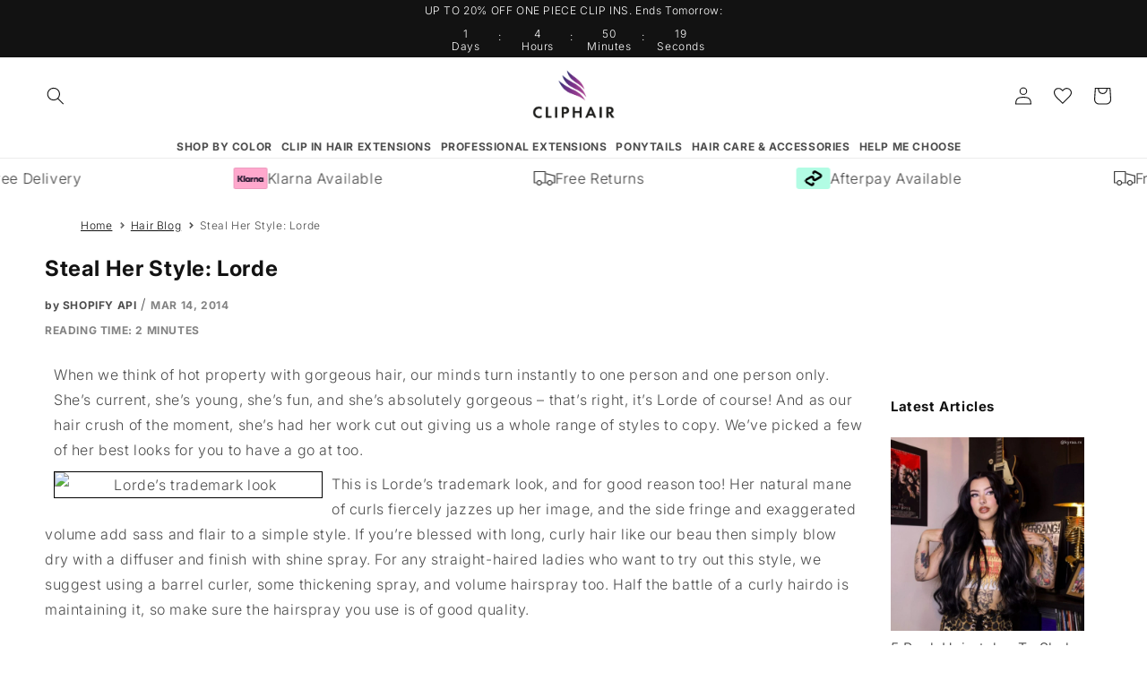

--- FILE ---
content_type: text/html; charset=utf-8
request_url: https://www.cliphair.com/en-au/blogs/hair-blog/steal-her-style-lorde
body_size: 72909
content:
<!doctype html>
<html class="no-js" lang="en">
  <head>
    <meta charset="utf-8">
    <meta http-equiv="X-UA-Compatible" content="IE=edge">
    <meta name="viewport" content="width=device-width, initial-scale=1, minimum-scale=1">
    <meta name="theme-color" content="">
    <link rel="canonical" href="https://www.cliphair.com/en-au/blogs/hair-blog/steal-her-style-lorde">
    <link rel="preconnect" href="https://cdn.shopify.com" crossorigin><link rel="icon" type="image/png" href="//www.cliphair.com/cdn/shop/files/favicon.png?crop=center&height=32&v=1669984554&width=32"><link rel="preconnect" href="https://fonts.shopifycdn.com" crossorigin><title>
      Steal Her Style: Lorde

        &ndash; Cliphair US</title>

    
      <meta name="description" content="When we think of hot property with gorgeous hair, our minds turn instantly to one person and one person only. She’s current, she’s young, she’s fun, and she’s absolutely gorgeous – that’s right, it’s Lorde of course! And as our hair crush of the moment, she’s had her work cut out giving us a whole range of styles to co">
    

    <!-- Google Search Console Tags -->
    <meta name="google-site-verification" content="BVpFo-CntJAybRrKFseL3P5a24wCEa3MFDV1panNZd8">
    <meta name="google-site-verification" content="B_twaEttbrJH6LVuG8Z_vu6y-bWCSNC8Z3vP68thvNI">
    <!-- End Google Search Console Tags -->

    <!-- Code for Merchant centre site approval 16-06-2020 -->
    <meta name="google-site-verification" content="HvAqHHuAuJHeEcYJApy0_ntuJ3siwlX4pstL0cHorNc">
    <!-- End Code for Merchant centre site approval 16-06-2020 -->

    <!-- Google Ads: 431880534 -->
    <script async src="https://www.googletagmanager.com/gtag/js?id=AW-431880534"></script>
    <script>
      window.dataLayer = window.dataLayer || [];
      function gtag() {
        dataLayer.push(arguments);
      }
      gtag('js', new Date());

      gtag('config', 'AW-431880534', { ' allow_enhanced_conversions':true });
    </script>
    <!-- End Google Ads: 431880534 -->
    
    <!-- Hotjar Tracking Code for https://www.cliphair.com/ -->
    <script>
        (function(h,o,t,j,a,r){
            h.hj=h.hj||function(){(h.hj.q=h.hj.q||[]).push(arguments)};
            h._hjSettings={hjid:3577648,hjsv:6};
            a=o.getElementsByTagName('head')[0];
            r=o.createElement('script');r.async=1;
            r.src=t+h._hjSettings.hjid+j+h._hjSettings.hjsv;
            a.appendChild(r);
        })(window,document,'https://static.hotjar.com/c/hotjar-','.js?sv=');
    </script>
    <!-- End Hotjar Tracking Code -->

    <!-- Facebook verification -->
    <meta name="facebook-domain-verification" content="iotntgg1642pis4vx37iyvq26ja8c0">
    <!-- End Facebook Verification -->

    <!-- Manual hreflang with UK website -->
    
    



<link rel="alternate" hreflang="x-default" href="https://www.cliphair.co.uk/blogs/hair-blog/steal-her-style-lorde">
<link rel="alternate" href="https://www.cliphair.co.uk/blogs/hair-blog/steal-her-style-lorde" hreflang="en-GB">

    <!-- End manual hreflang with UK website -->

    <!-- Manual canonical page.list-of-collections -->
    
    <!-- End manual canonical page.list-of-collections -->

    

<meta property="og:site_name" content="Cliphair US">
<meta property="og:url" content="https://www.cliphair.com/en-au/blogs/hair-blog/steal-her-style-lorde">
<meta property="og:title" content="Steal Her Style: Lorde">
<meta property="og:type" content="article">
<meta property="og:description" content="When we think of hot property with gorgeous hair, our minds turn instantly to one person and one person only. She’s current, she’s young, she’s fun, and she’s absolutely gorgeous – that’s right, it’s Lorde of course! And as our hair crush of the moment, she’s had her work cut out giving us a whole range of styles to co"><meta property="og:image" content="http://www.cliphair.com/cdn/shop/files/Secondary_Logo_Rectangle_c6deeccd-e566-421a-a848-a0c432c95bfe.jpg?v=1625233126">
  <meta property="og:image:secure_url" content="https://www.cliphair.com/cdn/shop/files/Secondary_Logo_Rectangle_c6deeccd-e566-421a-a848-a0c432c95bfe.jpg?v=1625233126">
  <meta property="og:image:width" content="1000">
  <meta property="og:image:height" content="500"><meta name="twitter:site" content="@Cliphairlimited"><meta name="twitter:card" content="summary_large_image">
<meta name="twitter:title" content="Steal Her Style: Lorde">
<meta name="twitter:description" content="When we think of hot property with gorgeous hair, our minds turn instantly to one person and one person only. She’s current, she’s young, she’s fun, and she’s absolutely gorgeous – that’s right, it’s Lorde of course! And as our hair crush of the moment, she’s had her work cut out giving us a whole range of styles to co">


    <script src="//www.cliphair.com/cdn/shop/t/207/assets/global.js?v=123427067615881736761768576460" defer="defer"></script>

    
    
    
    
    <script>window.performance && window.performance.mark && window.performance.mark('shopify.content_for_header.start');</script><meta id="shopify-digital-wallet" name="shopify-digital-wallet" content="/46884225184/digital_wallets/dialog">
<meta name="shopify-checkout-api-token" content="ff811b49401b1edb91d16ed5b9f64cc5">
<meta id="in-context-paypal-metadata" data-shop-id="46884225184" data-venmo-supported="false" data-environment="production" data-locale="en_US" data-paypal-v4="true" data-currency="AUD">
<link rel="alternate" type="application/atom+xml" title="Feed" href="/en-au/blogs/hair-blog.atom" />

<link rel="alternate" hreflang="de-DE" href="https://www.cliphair.com/de-de/blogs/hair-blog/steal-her-style-lorde">
<link rel="alternate" hreflang="en-CA" href="https://www.cliphair.com/en-ca/blogs/hair-blog/steal-her-style-lorde">
<link rel="alternate" hreflang="en-AU" href="https://www.cliphair.com/en-au/blogs/hair-blog/steal-her-style-lorde">
<link rel="alternate" hreflang="fr-FR" href="https://www.cliphair.com/fr-fr/blogs/hair-blog/steal-her-style-lorde">
<link rel="alternate" hreflang="fi-FI" href="https://www.cliphair.com/fi-fi/blogs/hair-blog/steal-her-style-lorde">
<link rel="alternate" hreflang="no-NO" href="https://www.cliphair.com/no-no/blogs/hair-blog/steal-her-style-lorde">
<link rel="alternate" hreflang="el-CY" href="https://www.cliphair.com/el-cy/blogs/hair-blog/steal-her-style-lorde">
<link rel="alternate" hreflang="en-US" href="https://www.cliphair.com/blogs/hair-blog/steal-her-style-lorde">
<script async="async" src="/checkouts/internal/preloads.js?locale=en-AU"></script>
<link rel="preconnect" href="https://shop.app" crossorigin="anonymous">
<script async="async" src="https://shop.app/checkouts/internal/preloads.js?locale=en-AU&shop_id=46884225184" crossorigin="anonymous"></script>
<script id="apple-pay-shop-capabilities" type="application/json">{"shopId":46884225184,"countryCode":"GB","currencyCode":"AUD","merchantCapabilities":["supports3DS"],"merchantId":"gid:\/\/shopify\/Shop\/46884225184","merchantName":"Cliphair US","requiredBillingContactFields":["postalAddress","email"],"requiredShippingContactFields":["postalAddress","email"],"shippingType":"shipping","supportedNetworks":["visa","maestro","masterCard","amex","discover","elo"],"total":{"type":"pending","label":"Cliphair US","amount":"1.00"},"shopifyPaymentsEnabled":true,"supportsSubscriptions":true}</script>
<script id="shopify-features" type="application/json">{"accessToken":"ff811b49401b1edb91d16ed5b9f64cc5","betas":["rich-media-storefront-analytics"],"domain":"www.cliphair.com","predictiveSearch":true,"shopId":46884225184,"locale":"en"}</script>
<script>var Shopify = Shopify || {};
Shopify.shop = "jd-gadgets-gismos.myshopify.com";
Shopify.locale = "en";
Shopify.currency = {"active":"AUD","rate":"1.7"};
Shopify.country = "AU";
Shopify.theme = {"name":"Cliphair Theme - R.1 (JAN - UP TO 20% OP)","id":187316666736,"schema_name":"Dawn","schema_version":"6.0.2","theme_store_id":null,"role":"main"};
Shopify.theme.handle = "null";
Shopify.theme.style = {"id":null,"handle":null};
Shopify.cdnHost = "www.cliphair.com/cdn";
Shopify.routes = Shopify.routes || {};
Shopify.routes.root = "/en-au/";</script>
<script type="module">!function(o){(o.Shopify=o.Shopify||{}).modules=!0}(window);</script>
<script>!function(o){function n(){var o=[];function n(){o.push(Array.prototype.slice.apply(arguments))}return n.q=o,n}var t=o.Shopify=o.Shopify||{};t.loadFeatures=n(),t.autoloadFeatures=n()}(window);</script>
<script>
  window.ShopifyPay = window.ShopifyPay || {};
  window.ShopifyPay.apiHost = "shop.app\/pay";
  window.ShopifyPay.redirectState = null;
</script>
<script id="shop-js-analytics" type="application/json">{"pageType":"article"}</script>
<script defer="defer" async type="module" src="//www.cliphair.com/cdn/shopifycloud/shop-js/modules/v2/client.init-shop-cart-sync_BT-GjEfc.en.esm.js"></script>
<script defer="defer" async type="module" src="//www.cliphair.com/cdn/shopifycloud/shop-js/modules/v2/chunk.common_D58fp_Oc.esm.js"></script>
<script defer="defer" async type="module" src="//www.cliphair.com/cdn/shopifycloud/shop-js/modules/v2/chunk.modal_xMitdFEc.esm.js"></script>
<script type="module">
  await import("//www.cliphair.com/cdn/shopifycloud/shop-js/modules/v2/client.init-shop-cart-sync_BT-GjEfc.en.esm.js");
await import("//www.cliphair.com/cdn/shopifycloud/shop-js/modules/v2/chunk.common_D58fp_Oc.esm.js");
await import("//www.cliphair.com/cdn/shopifycloud/shop-js/modules/v2/chunk.modal_xMitdFEc.esm.js");

  window.Shopify.SignInWithShop?.initShopCartSync?.({"fedCMEnabled":true,"windoidEnabled":true});

</script>
<script>
  window.Shopify = window.Shopify || {};
  if (!window.Shopify.featureAssets) window.Shopify.featureAssets = {};
  window.Shopify.featureAssets['shop-js'] = {"shop-cart-sync":["modules/v2/client.shop-cart-sync_DZOKe7Ll.en.esm.js","modules/v2/chunk.common_D58fp_Oc.esm.js","modules/v2/chunk.modal_xMitdFEc.esm.js"],"init-fed-cm":["modules/v2/client.init-fed-cm_B6oLuCjv.en.esm.js","modules/v2/chunk.common_D58fp_Oc.esm.js","modules/v2/chunk.modal_xMitdFEc.esm.js"],"shop-cash-offers":["modules/v2/client.shop-cash-offers_D2sdYoxE.en.esm.js","modules/v2/chunk.common_D58fp_Oc.esm.js","modules/v2/chunk.modal_xMitdFEc.esm.js"],"shop-login-button":["modules/v2/client.shop-login-button_QeVjl5Y3.en.esm.js","modules/v2/chunk.common_D58fp_Oc.esm.js","modules/v2/chunk.modal_xMitdFEc.esm.js"],"pay-button":["modules/v2/client.pay-button_DXTOsIq6.en.esm.js","modules/v2/chunk.common_D58fp_Oc.esm.js","modules/v2/chunk.modal_xMitdFEc.esm.js"],"shop-button":["modules/v2/client.shop-button_DQZHx9pm.en.esm.js","modules/v2/chunk.common_D58fp_Oc.esm.js","modules/v2/chunk.modal_xMitdFEc.esm.js"],"avatar":["modules/v2/client.avatar_BTnouDA3.en.esm.js"],"init-windoid":["modules/v2/client.init-windoid_CR1B-cfM.en.esm.js","modules/v2/chunk.common_D58fp_Oc.esm.js","modules/v2/chunk.modal_xMitdFEc.esm.js"],"init-shop-for-new-customer-accounts":["modules/v2/client.init-shop-for-new-customer-accounts_C_vY_xzh.en.esm.js","modules/v2/client.shop-login-button_QeVjl5Y3.en.esm.js","modules/v2/chunk.common_D58fp_Oc.esm.js","modules/v2/chunk.modal_xMitdFEc.esm.js"],"init-shop-email-lookup-coordinator":["modules/v2/client.init-shop-email-lookup-coordinator_BI7n9ZSv.en.esm.js","modules/v2/chunk.common_D58fp_Oc.esm.js","modules/v2/chunk.modal_xMitdFEc.esm.js"],"init-shop-cart-sync":["modules/v2/client.init-shop-cart-sync_BT-GjEfc.en.esm.js","modules/v2/chunk.common_D58fp_Oc.esm.js","modules/v2/chunk.modal_xMitdFEc.esm.js"],"shop-toast-manager":["modules/v2/client.shop-toast-manager_DiYdP3xc.en.esm.js","modules/v2/chunk.common_D58fp_Oc.esm.js","modules/v2/chunk.modal_xMitdFEc.esm.js"],"init-customer-accounts":["modules/v2/client.init-customer-accounts_D9ZNqS-Q.en.esm.js","modules/v2/client.shop-login-button_QeVjl5Y3.en.esm.js","modules/v2/chunk.common_D58fp_Oc.esm.js","modules/v2/chunk.modal_xMitdFEc.esm.js"],"init-customer-accounts-sign-up":["modules/v2/client.init-customer-accounts-sign-up_iGw4briv.en.esm.js","modules/v2/client.shop-login-button_QeVjl5Y3.en.esm.js","modules/v2/chunk.common_D58fp_Oc.esm.js","modules/v2/chunk.modal_xMitdFEc.esm.js"],"shop-follow-button":["modules/v2/client.shop-follow-button_CqMgW2wH.en.esm.js","modules/v2/chunk.common_D58fp_Oc.esm.js","modules/v2/chunk.modal_xMitdFEc.esm.js"],"checkout-modal":["modules/v2/client.checkout-modal_xHeaAweL.en.esm.js","modules/v2/chunk.common_D58fp_Oc.esm.js","modules/v2/chunk.modal_xMitdFEc.esm.js"],"shop-login":["modules/v2/client.shop-login_D91U-Q7h.en.esm.js","modules/v2/chunk.common_D58fp_Oc.esm.js","modules/v2/chunk.modal_xMitdFEc.esm.js"],"lead-capture":["modules/v2/client.lead-capture_BJmE1dJe.en.esm.js","modules/v2/chunk.common_D58fp_Oc.esm.js","modules/v2/chunk.modal_xMitdFEc.esm.js"],"payment-terms":["modules/v2/client.payment-terms_Ci9AEqFq.en.esm.js","modules/v2/chunk.common_D58fp_Oc.esm.js","modules/v2/chunk.modal_xMitdFEc.esm.js"]};
</script>
<script>(function() {
  var isLoaded = false;
  function asyncLoad() {
    if (isLoaded) return;
    isLoaded = true;
    var urls = ["https:\/\/formbuilder.hulkapps.com\/skeletopapp.js?shop=jd-gadgets-gismos.myshopify.com","https:\/\/shopify.orderdeadline.com\/app\/frontend\/js\/order-deadline.min.js?shop=jd-gadgets-gismos.myshopify.com","https:\/\/ecommplugins-scripts.trustpilot.com\/v2.1\/js\/header.min.js?settings=eyJrZXkiOiJWbjRCY0MxRGllUXpoOTdaIiwicyI6InNrdSJ9\u0026shop=jd-gadgets-gismos.myshopify.com","https:\/\/ecommplugins-trustboxsettings.trustpilot.com\/jd-gadgets-gismos.myshopify.com.js?settings=1741863498956\u0026shop=jd-gadgets-gismos.myshopify.com","https:\/\/widget.trustpilot.com\/bootstrap\/v5\/tp.widget.sync.bootstrap.min.js?shop=jd-gadgets-gismos.myshopify.com","https:\/\/chimpstatic.com\/mcjs-connected\/js\/users\/91e74854c9\/8272a64fe0c600c50c8372a36.js?shop=jd-gadgets-gismos.myshopify.com","https:\/\/dr4qe3ddw9y32.cloudfront.net\/awin-shopify-integration-code.js?aid=45611\u0026v=shopifyApp_5.1.6\u0026ts=1744794514090\u0026shop=jd-gadgets-gismos.myshopify.com","https:\/\/platform-api.sharethis.com\/js\/sharethis.js?shop=jd-gadgets-gismos.myshopify.com#property=64b69b65d23b930012609022\u0026product=inline-share-buttons\u0026source=inline-share-buttons-shopify\u0026ver=1689690551","\/\/swymv3free-01.azureedge.net\/code\/swym-shopify.js?shop=jd-gadgets-gismos.myshopify.com","https:\/\/cdn.attn.tv\/cliphair\/dtag.js?shop=jd-gadgets-gismos.myshopify.com","https:\/\/ecommplugins-scripts.trustpilot.com\/v2.1\/js\/success.min.js?settings=eyJrZXkiOiJWbjRCY0MxRGllUXpoOTdaIiwicyI6InNrdSIsInQiOlsib3JkZXJzL3BhaWQiLCJ0cnVzdHBpbG90T3JkZXJDb25maXJtZWQiXSwidiI6IiIsImEiOiJTaG9waWZ5LTIwMjAtMDEifQ==\u0026shop=jd-gadgets-gismos.myshopify.com"];
    for (var i = 0; i < urls.length; i++) {
      var s = document.createElement('script');
      s.type = 'text/javascript';
      s.async = true;
      s.src = urls[i];
      var x = document.getElementsByTagName('script')[0];
      x.parentNode.insertBefore(s, x);
    }
  };
  if(window.attachEvent) {
    window.attachEvent('onload', asyncLoad);
  } else {
    window.addEventListener('load', asyncLoad, false);
  }
})();</script>
<script id="__st">var __st={"a":46884225184,"offset":0,"reqid":"36f6d027-92d1-4966-b697-9fa55c3549cf-1769108914","pageurl":"www.cliphair.com\/en-au\/blogs\/hair-blog\/steal-her-style-lorde","s":"articles-555448402080","u":"781c8ecbb59e","p":"article","rtyp":"article","rid":555448402080};</script>
<script>window.ShopifyPaypalV4VisibilityTracking = true;</script>
<script id="captcha-bootstrap">!function(){'use strict';const t='contact',e='account',n='new_comment',o=[[t,t],['blogs',n],['comments',n],[t,'customer']],c=[[e,'customer_login'],[e,'guest_login'],[e,'recover_customer_password'],[e,'create_customer']],r=t=>t.map((([t,e])=>`form[action*='/${t}']:not([data-nocaptcha='true']) input[name='form_type'][value='${e}']`)).join(','),a=t=>()=>t?[...document.querySelectorAll(t)].map((t=>t.form)):[];function s(){const t=[...o],e=r(t);return a(e)}const i='password',u='form_key',d=['recaptcha-v3-token','g-recaptcha-response','h-captcha-response',i],f=()=>{try{return window.sessionStorage}catch{return}},m='__shopify_v',_=t=>t.elements[u];function p(t,e,n=!1){try{const o=window.sessionStorage,c=JSON.parse(o.getItem(e)),{data:r}=function(t){const{data:e,action:n}=t;return t[m]||n?{data:e,action:n}:{data:t,action:n}}(c);for(const[e,n]of Object.entries(r))t.elements[e]&&(t.elements[e].value=n);n&&o.removeItem(e)}catch(o){console.error('form repopulation failed',{error:o})}}const l='form_type',E='cptcha';function T(t){t.dataset[E]=!0}const w=window,h=w.document,L='Shopify',v='ce_forms',y='captcha';let A=!1;((t,e)=>{const n=(g='f06e6c50-85a8-45c8-87d0-21a2b65856fe',I='https://cdn.shopify.com/shopifycloud/storefront-forms-hcaptcha/ce_storefront_forms_captcha_hcaptcha.v1.5.2.iife.js',D={infoText:'Protected by hCaptcha',privacyText:'Privacy',termsText:'Terms'},(t,e,n)=>{const o=w[L][v],c=o.bindForm;if(c)return c(t,g,e,D).then(n);var r;o.q.push([[t,g,e,D],n]),r=I,A||(h.body.append(Object.assign(h.createElement('script'),{id:'captcha-provider',async:!0,src:r})),A=!0)});var g,I,D;w[L]=w[L]||{},w[L][v]=w[L][v]||{},w[L][v].q=[],w[L][y]=w[L][y]||{},w[L][y].protect=function(t,e){n(t,void 0,e),T(t)},Object.freeze(w[L][y]),function(t,e,n,w,h,L){const[v,y,A,g]=function(t,e,n){const i=e?o:[],u=t?c:[],d=[...i,...u],f=r(d),m=r(i),_=r(d.filter((([t,e])=>n.includes(e))));return[a(f),a(m),a(_),s()]}(w,h,L),I=t=>{const e=t.target;return e instanceof HTMLFormElement?e:e&&e.form},D=t=>v().includes(t);t.addEventListener('submit',(t=>{const e=I(t);if(!e)return;const n=D(e)&&!e.dataset.hcaptchaBound&&!e.dataset.recaptchaBound,o=_(e),c=g().includes(e)&&(!o||!o.value);(n||c)&&t.preventDefault(),c&&!n&&(function(t){try{if(!f())return;!function(t){const e=f();if(!e)return;const n=_(t);if(!n)return;const o=n.value;o&&e.removeItem(o)}(t);const e=Array.from(Array(32),(()=>Math.random().toString(36)[2])).join('');!function(t,e){_(t)||t.append(Object.assign(document.createElement('input'),{type:'hidden',name:u})),t.elements[u].value=e}(t,e),function(t,e){const n=f();if(!n)return;const o=[...t.querySelectorAll(`input[type='${i}']`)].map((({name:t})=>t)),c=[...d,...o],r={};for(const[a,s]of new FormData(t).entries())c.includes(a)||(r[a]=s);n.setItem(e,JSON.stringify({[m]:1,action:t.action,data:r}))}(t,e)}catch(e){console.error('failed to persist form',e)}}(e),e.submit())}));const S=(t,e)=>{t&&!t.dataset[E]&&(n(t,e.some((e=>e===t))),T(t))};for(const o of['focusin','change'])t.addEventListener(o,(t=>{const e=I(t);D(e)&&S(e,y())}));const B=e.get('form_key'),M=e.get(l),P=B&&M;t.addEventListener('DOMContentLoaded',(()=>{const t=y();if(P)for(const e of t)e.elements[l].value===M&&p(e,B);[...new Set([...A(),...v().filter((t=>'true'===t.dataset.shopifyCaptcha))])].forEach((e=>S(e,t)))}))}(h,new URLSearchParams(w.location.search),n,t,e,['guest_login'])})(!0,!0)}();</script>
<script integrity="sha256-4kQ18oKyAcykRKYeNunJcIwy7WH5gtpwJnB7kiuLZ1E=" data-source-attribution="shopify.loadfeatures" defer="defer" src="//www.cliphair.com/cdn/shopifycloud/storefront/assets/storefront/load_feature-a0a9edcb.js" crossorigin="anonymous"></script>
<script crossorigin="anonymous" defer="defer" src="//www.cliphair.com/cdn/shopifycloud/storefront/assets/shopify_pay/storefront-65b4c6d7.js?v=20250812"></script>
<script data-source-attribution="shopify.dynamic_checkout.dynamic.init">var Shopify=Shopify||{};Shopify.PaymentButton=Shopify.PaymentButton||{isStorefrontPortableWallets:!0,init:function(){window.Shopify.PaymentButton.init=function(){};var t=document.createElement("script");t.src="https://www.cliphair.com/cdn/shopifycloud/portable-wallets/latest/portable-wallets.en.js",t.type="module",document.head.appendChild(t)}};
</script>
<script data-source-attribution="shopify.dynamic_checkout.buyer_consent">
  function portableWalletsHideBuyerConsent(e){var t=document.getElementById("shopify-buyer-consent"),n=document.getElementById("shopify-subscription-policy-button");t&&n&&(t.classList.add("hidden"),t.setAttribute("aria-hidden","true"),n.removeEventListener("click",e))}function portableWalletsShowBuyerConsent(e){var t=document.getElementById("shopify-buyer-consent"),n=document.getElementById("shopify-subscription-policy-button");t&&n&&(t.classList.remove("hidden"),t.removeAttribute("aria-hidden"),n.addEventListener("click",e))}window.Shopify?.PaymentButton&&(window.Shopify.PaymentButton.hideBuyerConsent=portableWalletsHideBuyerConsent,window.Shopify.PaymentButton.showBuyerConsent=portableWalletsShowBuyerConsent);
</script>
<script data-source-attribution="shopify.dynamic_checkout.cart.bootstrap">document.addEventListener("DOMContentLoaded",(function(){function t(){return document.querySelector("shopify-accelerated-checkout-cart, shopify-accelerated-checkout")}if(t())Shopify.PaymentButton.init();else{new MutationObserver((function(e,n){t()&&(Shopify.PaymentButton.init(),n.disconnect())})).observe(document.body,{childList:!0,subtree:!0})}}));
</script>
<script id='scb4127' type='text/javascript' async='' src='https://www.cliphair.com/cdn/shopifycloud/privacy-banner/storefront-banner.js'></script><link id="shopify-accelerated-checkout-styles" rel="stylesheet" media="screen" href="https://www.cliphair.com/cdn/shopifycloud/portable-wallets/latest/accelerated-checkout-backwards-compat.css" crossorigin="anonymous">
<style id="shopify-accelerated-checkout-cart">
        #shopify-buyer-consent {
  margin-top: 1em;
  display: inline-block;
  width: 100%;
}

#shopify-buyer-consent.hidden {
  display: none;
}

#shopify-subscription-policy-button {
  background: none;
  border: none;
  padding: 0;
  text-decoration: underline;
  font-size: inherit;
  cursor: pointer;
}

#shopify-subscription-policy-button::before {
  box-shadow: none;
}

      </style>
<script id="sections-script" data-sections="header,footer" defer="defer" src="//www.cliphair.com/cdn/shop/t/207/compiled_assets/scripts.js?v=70651"></script>
<script>window.performance && window.performance.mark && window.performance.mark('shopify.content_for_header.end');</script>


    <style data-shopify>
      @font-face {
  font-family: Inter;
  font-weight: 300;
  font-style: normal;
  font-display: swap;
  src: url("//www.cliphair.com/cdn/fonts/inter/inter_n3.6faba940d2e90c9f1c2e0c5c2750b84af59fecc0.woff2") format("woff2"),
       url("//www.cliphair.com/cdn/fonts/inter/inter_n3.413aa818ec2103383c4ac7c3744c464d04b4db49.woff") format("woff");
}

      @font-face {
  font-family: Inter;
  font-weight: 700;
  font-style: normal;
  font-display: swap;
  src: url("//www.cliphair.com/cdn/fonts/inter/inter_n7.02711e6b374660cfc7915d1afc1c204e633421e4.woff2") format("woff2"),
       url("//www.cliphair.com/cdn/fonts/inter/inter_n7.6dab87426f6b8813070abd79972ceaf2f8d3b012.woff") format("woff");
}

      @font-face {
  font-family: Inter;
  font-weight: 300;
  font-style: italic;
  font-display: swap;
  src: url("//www.cliphair.com/cdn/fonts/inter/inter_i3.6d51b5c1aff0e6286c06ee460a22e95b7c89d160.woff2") format("woff2"),
       url("//www.cliphair.com/cdn/fonts/inter/inter_i3.125e6a7560f210d08832797e294849204cda4973.woff") format("woff");
}

      @font-face {
  font-family: Inter;
  font-weight: 700;
  font-style: italic;
  font-display: swap;
  src: url("//www.cliphair.com/cdn/fonts/inter/inter_i7.b377bcd4cc0f160622a22d638ae7e2cd9b86ea4c.woff2") format("woff2"),
       url("//www.cliphair.com/cdn/fonts/inter/inter_i7.7c69a6a34e3bb44fcf6f975857e13b9a9b25beb4.woff") format("woff");
}

      @font-face {
  font-family: Inter;
  font-weight: 300;
  font-style: normal;
  font-display: swap;
  src: url("//www.cliphair.com/cdn/fonts/inter/inter_n3.6faba940d2e90c9f1c2e0c5c2750b84af59fecc0.woff2") format("woff2"),
       url("//www.cliphair.com/cdn/fonts/inter/inter_n3.413aa818ec2103383c4ac7c3744c464d04b4db49.woff") format("woff");
}


      :root {
        --font-body-family:
        Inter,
        sans-serif;
        --font-body-style: normal;
        --font-body-weight: 300;
        --font-body-weight-bold: 600;

        --font-heading-family:
        Inter,
        sans-serif;
        --font-heading-style: normal;
        --font-heading-weight: 300;

        --font-body-scale: 1.0;
        --font-heading-scale: 1.0;

        --color-base-text:
        18,
        18, 18;
        --color-shadow:
        18,
        18, 18;
        --color-base-background-1:
        255,
        255, 255;
        --color-base-background-2:
        249,
        242, 255;
        --color-base-background-3:
        245,
        245, 245;
        --color-base-solid-button-labels:
        255,
        255, 255;
        --color-base-outline-button-labels:
        18,
        18, 18;
        --color-base-accent-1:
        18,
        18, 18;
        --color-base-accent-2:
        249,
        242, 255;
        --payment-terms-background-color: #ffffff;

        --gradient-base-background-1: 
          #ffffff
        ;
        --gradient-base-background-2: 
          #f9f2ff
        ;
        --gradient-base-background-3: 
          #f5f5f5
        ;
        --gradient-base-accent-1: 
          #121212
        ;
        --gradient-base-accent-2: 
          #f9f2ff
        ;

        --media-padding: px;
        --media-border-opacity: 0.05;
        --media-border-width: 1px;
        --media-radius: 0px;
        --media-shadow-opacity: 0.0;
        --media-shadow-horizontal-offset: 0px;
        --media-shadow-vertical-offset: 4px;
        --media-shadow-blur-radius: 5px;
        --media-shadow-visible: 
          0;

        --page-width: 120rem;
        --page-width-margin: 
          0rem;

        --product-card-image-padding: 0.0rem;
        --product-card-corner-radius: 0.0rem;
        --product-card-text-alignment: left;
        --product-card-border-width: 0.0rem;
        --product-card-border-opacity: 0.1;
        --product-card-shadow-opacity: 0.0;
        --product-card-shadow-visible: 
          0;
        --product-card-shadow-horizontal-offset: 0.0rem;
        --product-card-shadow-vertical-offset: 0.4rem;
        --product-card-shadow-blur-radius: 0.5rem;

        --collection-card-image-padding: 0.0rem;
        --collection-card-corner-radius: 0.0rem;
        --collection-card-text-alignment: left;
        --collection-card-border-width: 0.0rem;
        --collection-card-border-opacity: 0.1;
        --collection-card-shadow-opacity: 0.0;
        --collection-card-shadow-visible: 
          0;
        --collection-card-shadow-horizontal-offset: 0.0rem;
        --collection-card-shadow-vertical-offset: 0.4rem;
        --collection-card-shadow-blur-radius: 0.5rem;

        --blog-card-image-padding: 0.0rem;
        --blog-card-corner-radius: 0.0rem;
        --blog-card-text-alignment: left;
        --blog-card-border-width: 0.0rem;
        --blog-card-border-opacity: 0.1;
        --blog-card-shadow-opacity: 0.0;
        --blog-card-shadow-visible: 
          0;
        --blog-card-shadow-horizontal-offset: 0.0rem;
        --blog-card-shadow-vertical-offset: 0.4rem;
        --blog-card-shadow-blur-radius: 0.5rem;

        --badge-corner-radius: 4.0rem;

        --popup-border-width: 1px;
        --popup-border-opacity: 0.1;
        --popup-corner-radius: 0px;
        --popup-shadow-opacity: 0.0;
        --popup-shadow-horizontal-offset: 0px;
        --popup-shadow-vertical-offset: 4px;
        --popup-shadow-blur-radius: 5px;

        --drawer-border-width: 1px;
        --drawer-border-opacity: 0.1;
        --drawer-shadow-opacity: 0.0;
        --drawer-shadow-horizontal-offset: 0px;
        --drawer-shadow-vertical-offset: 4px;
        --drawer-shadow-blur-radius: 5px;

        --spacing-sections-desktop: 0px;
        --spacing-sections-mobile: 
          0
        px;

        --grid-desktop-vertical-spacing: 8px;
        --grid-desktop-horizontal-spacing: 16px;
        --grid-mobile-vertical-spacing: 4px;
        --grid-mobile-horizontal-spacing: 8px;

        --text-boxes-border-opacity: 0.1;
        --text-boxes-border-width: 0px;
        --text-boxes-radius: 0px;
        --text-boxes-shadow-opacity: 0.0;
        --text-boxes-shadow-visible: 
          0;
        --text-boxes-shadow-horizontal-offset: 0px;
        --text-boxes-shadow-vertical-offset: 4px;
        --text-boxes-shadow-blur-radius: 5px;

        --buttons-radius: 0px;
        --buttons-radius-outset: 
          0px;
        --buttons-border-width: 
          1px
        ;
        --buttons-border-opacity: 1.0;
        --buttons-shadow-opacity: 0.0;
        --buttons-shadow-visible: 
          0;
        --buttons-shadow-horizontal-offset: 0px;
        --buttons-shadow-vertical-offset: 4px;
        --buttons-shadow-blur-radius: 5px;
        --buttons-border-offset: 
          0px;

        --inputs-radius: 0px;
        --inputs-border-width: 1px;
        --inputs-border-opacity: 0.55;
        --inputs-shadow-opacity: 0.0;
        --inputs-shadow-horizontal-offset: 0px;
        --inputs-margin-offset: 
          0px;
        --inputs-shadow-vertical-offset: 4px;
        --inputs-shadow-blur-radius: 5px;
        --inputs-radius-outset: 
          0px;

        --variant-pills-radius: 40px;
        --variant-pills-border-width: 1px;
        --variant-pills-border-opacity: 0.55;
        --variant-pills-shadow-opacity: 0.0;
        --variant-pills-shadow-horizontal-offset: 0px;
        --variant-pills-shadow-vertical-offset: 4px;
        --variant-pills-shadow-blur-radius: 5px;
      }

      *,
      *::before,
      *::after {
        box-sizing: inherit;
      }

      html {
        box-sizing: border-box;
        font-size: calc(var(--font-body-scale) * 62.5%);
        height: 100%;
      }

      body {
        display: grid;
        grid-template-rows: auto auto 1fr auto;
        grid-template-columns: 100%;
        min-height: 100%;
        margin: 0;
        font-size: 1.5rem;
        letter-spacing: 0.06rem;
        line-height: calc(1 + 0.8 / var(--font-body-scale));
        font-family: var(--font-body-family);
        font-style: var(--font-body-style);
        font-weight: var(--font-body-weight);
        overflow-x: hidden;
      }

      @media screen and (min-width: 750px) {
        body {
          font-size: 1.6rem;
        }
      }
    </style>

    <link href="//www.cliphair.com/cdn/shop/t/207/assets/base.css?v=172849260736298549401768576433" rel="stylesheet" type="text/css" media="all" />
<link rel="preload" as="font" href="//www.cliphair.com/cdn/fonts/inter/inter_n3.6faba940d2e90c9f1c2e0c5c2750b84af59fecc0.woff2" type="font/woff2" crossorigin><link rel="preload" as="font" href="//www.cliphair.com/cdn/fonts/inter/inter_n3.6faba940d2e90c9f1c2e0c5c2750b84af59fecc0.woff2" type="font/woff2" crossorigin><link
        rel="stylesheet"
        href="//www.cliphair.com/cdn/shop/t/207/assets/component-predictive-search.css?v=83512081251802922551768576448"
        media="print"
        onload="this.media='all'"
      ><script>
      document.documentElement.className = document.documentElement.className.replace('no-js', 'js');
      if (Shopify.designMode) {
        document.documentElement.classList.add('shopify-design-mode');
      }
    </script>
  
    <script>
    
    
    
    
    var gsf_conversion_data = {page_type : '', event : '', data : {shop_currency : "AUD"}};
    
</script>

    
    
  

<!-- BEGIN app block: shopify://apps/powerful-form-builder/blocks/app-embed/e4bcb1eb-35b2-42e6-bc37-bfe0e1542c9d --><script type="text/javascript" hs-ignore data-cookieconsent="ignore">
  var Globo = Globo || {};
  var globoFormbuilderRecaptchaInit = function(){};
  var globoFormbuilderHcaptchaInit = function(){};
  window.Globo.FormBuilder = window.Globo.FormBuilder || {};
  window.Globo.FormBuilder.shop = {"configuration":{"money_format":"${{amount}} USD"},"pricing":{"features":{"bulkOrderForm":true,"cartForm":true,"fileUpload":30,"removeCopyright":true,"restrictedEmailDomains":false,"metrics":true}},"settings":{"copyright":"Powered by <a href=\"https://globosoftware.net\" target=\"_blank\">Globo</a> <a href=\"https://apps.shopify.com/form-builder-contact-form\" target=\"_blank\">Form</a>","hideWaterMark":true,"reCaptcha":{"recaptchaType":"v2","siteKey":false,"languageCode":"en"},"hCaptcha":{"siteKey":false},"scrollTop":false,"customCssCode":"","customCssEnabled":false,"additionalColumns":[]},"encryption_form_id":1,"url":"https://app.powerfulform.com/","CDN_URL":"https://dxo9oalx9qc1s.cloudfront.net","app_id":"1783207"};

  if(window.Globo.FormBuilder.shop.settings.customCssEnabled && window.Globo.FormBuilder.shop.settings.customCssCode){
    const customStyle = document.createElement('style');
    customStyle.type = 'text/css';
    customStyle.innerHTML = window.Globo.FormBuilder.shop.settings.customCssCode;
    document.head.appendChild(customStyle);
  }

  window.Globo.FormBuilder.forms = [];
    
      
      
      
      window.Globo.FormBuilder.forms[9674] = {"9674":{"elements":[{"id":"group-1","type":"group","label":"Page 1","description":"","elements":[{"id":"name","type":"name","label":"Name","placeholder":"Name *","description":"","limitCharacters":false,"characters":100,"hideLabel":true,"keepPositionLabel":false,"required":true,"ifHideLabel":false,"inputIcon":"","columnWidth":50},{"id":"email","type":"email","label":"Email","placeholder":"Email *","description":"","limitCharacters":false,"characters":100,"hideLabel":true,"keepPositionLabel":false,"required":true,"ifHideLabel":false,"inputIcon":"","columnWidth":50},{"id":"select","type":"select","label":"Choose Product Category","placeholder":"Choose Product Category*","options":"Not Sure, Help Me Choose\nClassic Full Head\nDouble Weft Full Head \nUltra Volume  Full Head \nSeamless Full Head\nCurly Full Head \nTape In Extensions\nRemy Royale Hair Weft \nEuro Straight Hair Weft \/ Weave\nOne Piece - Supreme Quad\nOne Piece - Quad Weft\nOne Piece - Top Up   \nClip-In Fringe\nClip-In Ponytail\nNano Ring\nI-Tip","defaultOption":"","description":"","hideLabel":true,"keepPositionLabel":false,"required":true,"ifHideLabel":false,"inputIcon":"","columnWidth":50},{"id":"file","type":"file","label":"UPLOAD YOUR IMAGES","button-text":"Choose file","placeholder":"","allowed-multiple":true,"allowed-extensions":["jpg","jpeg","png"],"description":"","uploadPending":"File is uploading. Please wait a second...","uploadSuccess":"File uploaded successfully","hideLabel":true,"keepPositionLabel":false,"required":true,"ifHideLabel":false,"inputIcon":"","columnWidth":50,"conditionalField":false,"onlyShowIf":false,"select":false},{"id":"textarea","type":"textarea","label":"Enter your message here","placeholder":"Enter your message here","description":"","limitCharacters":false,"characters":100,"hideLabel":true,"keepPositionLabel":false,"required":false,"ifHideLabel":false,"columnWidth":100,"conditionalField":false,"onlyShowIf":false,"select":false},{"id":"hidden-1","type":"hidden","label":"Website","dataType":"fixed","fixedValue":"US website","defaultValue":"","dynamicValue":[{"when":"","is":"","value":"","target":""}],"conditionalField":false}]}],"errorMessage":{"required":"Required","invalid":"Invalid","invalidName":"Invalid name","invalidEmail":"Invalid email","invalidURL":"Invalid url","invalidPhone":"Invalid phone","invalidNumber":"Invalid number","invalidPassword":"Invalid password","confirmPasswordNotMatch":"Confirmed password doesn't match","customerAlreadyExists":"Customer already exists","fileSizeLimit":"File size limit","fileNotAllowed":"File not allowed","requiredCaptcha":"Required captcha","requiredProducts":"Please select product","limitQuantity":"The number of products left in stock has been exceeded","shopifyInvalidPhone":"phone - Enter a valid phone number to use this delivery method","shopifyPhoneHasAlready":"phone - Phone has already been taken","shopifyInvalidProvice":"addresses.province - is not valid","otherError":"Something went wrong, please try again"},"appearance":{"layout":"default","width":"768","style":"flat","mainColor":"rgba(0,0,0,1)","headingColor":"#000","labelColor":"#000","descriptionColor":"#6c757d","optionColor":"rgba(108,117,125,1)","paragraphColor":"rgba(108,117,125,1)","paragraphBackground":"#fff","background":"none","backgroundColor":"#FFF","backgroundImage":"","backgroundImageAlignment":"middle","floatingIcon":"\u003csvg aria-hidden=\"true\" focusable=\"false\" data-prefix=\"far\" data-icon=\"envelope\" class=\"svg-inline--fa fa-envelope fa-w-16\" role=\"img\" xmlns=\"http:\/\/www.w3.org\/2000\/svg\" viewBox=\"0 0 512 512\"\u003e\u003cpath fill=\"currentColor\" d=\"M464 64H48C21.49 64 0 85.49 0 112v288c0 26.51 21.49 48 48 48h416c26.51 0 48-21.49 48-48V112c0-26.51-21.49-48-48-48zm0 48v40.805c-22.422 18.259-58.168 46.651-134.587 106.49-16.841 13.247-50.201 45.072-73.413 44.701-23.208.375-56.579-31.459-73.413-44.701C106.18 199.465 70.425 171.067 48 152.805V112h416zM48 400V214.398c22.914 18.251 55.409 43.862 104.938 82.646 21.857 17.205 60.134 55.186 103.062 54.955 42.717.231 80.509-37.199 103.053-54.947 49.528-38.783 82.032-64.401 104.947-82.653V400H48z\"\u003e\u003c\/path\u003e\u003c\/svg\u003e","floatingText":"","displayOnAllPage":false,"position":"bottom right","formType":"normalForm","newTemplate":false},"afterSubmit":{"action":"redirectToPage","message":"\u003ch4\u003eThanks for getting in touch!\u0026nbsp;\u003c\/h4\u003e\n\u003cp\u003e\u0026nbsp;\u003c\/p\u003e\n\u003cp\u003eWe appreciate you contacting us. One of our colleagues will get back in touch with you soon!\u003c\/p\u003e\n\u003cp\u003e\u0026nbsp;\u003c\/p\u003e\n\u003cp\u003eHave a great day!\u003c\/p\u003e","redirectUrl":"https:\/\/www.cliphair.com\/pages\/colour-matching-service-result-1","enableGa":true,"gaEventName":"color_matching_submit","gaEventCategory":"Color Matching","gaEventAction":"Submit","gaEventLabel":"Color Matching Form","enableFpx":false,"fpxTrackerName":""},"accountPage":{"showAccountDetail":false,"registrationPage":false,"editAccountPage":false,"header":"Header","active":false,"title":"Account details","headerDescription":"Fill out the form to change account information","afterUpdate":"Message after update","message":"\u003ch5\u003eAccount edited successfully!\u003c\/h5\u003e","footer":"Footer","updateText":"Update","footerDescription":""},"footer":{"description":"","previousText":"Previous","nextText":"Next","submitText":"SEND","resetButton":false,"resetButtonText":"Reset","submitFullWidth":false,"submitAlignment":"center"},"header":{"active":false,"title":"","description":"\u003cp\u003e\u003cbr\u003e\u003c\/p\u003e"},"isStepByStepForm":true,"publish":{"requiredLogin":false,"requiredLoginMessage":"Please \u003ca href='\/account\/login' title='login'\u003elogin\u003c\/a\u003e to continue","publishType":"embedCode","embedCode":"\u003cdiv class=\"globo-formbuilder\" data-id=\"OTY3NA==\"\u003e\u003c\/div\u003e","shortCode":"{formbuilder:OTY3NA==}","popup":"\u003cbutton class=\"globo-formbuilder-open\" data-id=\"OTY3NA==\"\u003eOpen form\u003c\/button\u003e","lightbox":"\u003cdiv class=\"globo-form-publish-modal lightbox hidden\" data-id=\"OTY3NA==\"\u003e\u003cdiv class=\"globo-form-modal-content\"\u003e\u003cdiv class=\"globo-formbuilder\" data-id=\"OTY3NA==\"\u003e\u003c\/div\u003e\u003c\/div\u003e\u003c\/div\u003e","enableAddShortCode":false,"selectPage":"93739090080","selectPositionOnPage":"top","selectTime":"forever","setCookie":"1","setCookieHours":"1","setCookieWeeks":"1"},"reCaptcha":{"enable":false},"html":"\n\u003cdiv class=\"globo-form default-form globo-form-id-9674\" data-locale=\"en\" \u003e\n\n\u003cstyle\u003e\n\n\n\n.globo-form-id-9674 .globo-form-app{\n    max-width: 768px;\n    width: -webkit-fill-available;\n    \n    \n}\n\n.globo-form-id-9674 .globo-form-app .globo-heading{\n    color: #000\n}\n\n\n\n.globo-form-id-9674 .globo-form-app .globo-description,\n.globo-form-id-9674 .globo-form-app .header .globo-description{\n    color: #6c757d\n}\n.globo-form-id-9674 .globo-form-app .globo-label,\n.globo-form-id-9674 .globo-form-app .globo-form-control label.globo-label,\n.globo-form-id-9674 .globo-form-app .globo-form-control label.globo-label span.label-content{\n    color: #000;\n    text-align: left !important;\n}\n.globo-form-id-9674 .globo-form-app .globo-label.globo-position-label{\n    height: 20px !important;\n}\n.globo-form-id-9674 .globo-form-app .globo-form-control .help-text.globo-description,\n.globo-form-id-9674 .globo-form-app .globo-form-control span.globo-description{\n    color: #6c757d\n}\n.globo-form-id-9674 .globo-form-app .globo-form-control .checkbox-wrapper .globo-option,\n.globo-form-id-9674 .globo-form-app .globo-form-control .radio-wrapper .globo-option\n{\n    color: rgba(108,117,125,1)\n}\n.globo-form-id-9674 .globo-form-app .footer,\n.globo-form-id-9674 .globo-form-app .gfb__footer{\n    text-align:center;\n}\n.globo-form-id-9674 .globo-form-app .footer button,\n.globo-form-id-9674 .globo-form-app .gfb__footer button{\n    border:1px solid rgba(0,0,0,1);\n    \n}\n.globo-form-id-9674 .globo-form-app .footer button.submit,\n.globo-form-id-9674 .globo-form-app .gfb__footer button.submit\n.globo-form-id-9674 .globo-form-app .footer button.checkout,\n.globo-form-id-9674 .globo-form-app .gfb__footer button.checkout,\n.globo-form-id-9674 .globo-form-app .footer button.action.loading .spinner,\n.globo-form-id-9674 .globo-form-app .gfb__footer button.action.loading .spinner{\n    background-color: rgba(0,0,0,1);\n    color : #ffffff;\n}\n.globo-form-id-9674 .globo-form-app .globo-form-control .star-rating\u003efieldset:not(:checked)\u003elabel:before {\n    content: url('data:image\/svg+xml; utf8, \u003csvg aria-hidden=\"true\" focusable=\"false\" data-prefix=\"far\" data-icon=\"star\" class=\"svg-inline--fa fa-star fa-w-18\" role=\"img\" xmlns=\"http:\/\/www.w3.org\/2000\/svg\" viewBox=\"0 0 576 512\"\u003e\u003cpath fill=\"rgba(0,0,0,1)\" d=\"M528.1 171.5L382 150.2 316.7 17.8c-11.7-23.6-45.6-23.9-57.4 0L194 150.2 47.9 171.5c-26.2 3.8-36.7 36.1-17.7 54.6l105.7 103-25 145.5c-4.5 26.3 23.2 46 46.4 33.7L288 439.6l130.7 68.7c23.2 12.2 50.9-7.4 46.4-33.7l-25-145.5 105.7-103c19-18.5 8.5-50.8-17.7-54.6zM388.6 312.3l23.7 138.4L288 385.4l-124.3 65.3 23.7-138.4-100.6-98 139-20.2 62.2-126 62.2 126 139 20.2-100.6 98z\"\u003e\u003c\/path\u003e\u003c\/svg\u003e');\n}\n.globo-form-id-9674 .globo-form-app .globo-form-control .star-rating\u003efieldset\u003einput:checked ~ label:before {\n    content: url('data:image\/svg+xml; utf8, \u003csvg aria-hidden=\"true\" focusable=\"false\" data-prefix=\"fas\" data-icon=\"star\" class=\"svg-inline--fa fa-star fa-w-18\" role=\"img\" xmlns=\"http:\/\/www.w3.org\/2000\/svg\" viewBox=\"0 0 576 512\"\u003e\u003cpath fill=\"rgba(0,0,0,1)\" d=\"M259.3 17.8L194 150.2 47.9 171.5c-26.2 3.8-36.7 36.1-17.7 54.6l105.7 103-25 145.5c-4.5 26.3 23.2 46 46.4 33.7L288 439.6l130.7 68.7c23.2 12.2 50.9-7.4 46.4-33.7l-25-145.5 105.7-103c19-18.5 8.5-50.8-17.7-54.6L382 150.2 316.7 17.8c-11.7-23.6-45.6-23.9-57.4 0z\"\u003e\u003c\/path\u003e\u003c\/svg\u003e');\n}\n.globo-form-id-9674 .globo-form-app .globo-form-control .star-rating\u003efieldset:not(:checked)\u003elabel:hover:before,\n.globo-form-id-9674 .globo-form-app .globo-form-control .star-rating\u003efieldset:not(:checked)\u003elabel:hover ~ label:before{\n    content : url('data:image\/svg+xml; utf8, \u003csvg aria-hidden=\"true\" focusable=\"false\" data-prefix=\"fas\" data-icon=\"star\" class=\"svg-inline--fa fa-star fa-w-18\" role=\"img\" xmlns=\"http:\/\/www.w3.org\/2000\/svg\" viewBox=\"0 0 576 512\"\u003e\u003cpath fill=\"rgba(0,0,0,1)\" d=\"M259.3 17.8L194 150.2 47.9 171.5c-26.2 3.8-36.7 36.1-17.7 54.6l105.7 103-25 145.5c-4.5 26.3 23.2 46 46.4 33.7L288 439.6l130.7 68.7c23.2 12.2 50.9-7.4 46.4-33.7l-25-145.5 105.7-103c19-18.5 8.5-50.8-17.7-54.6L382 150.2 316.7 17.8c-11.7-23.6-45.6-23.9-57.4 0z\"\u003e\u003c\/path\u003e\u003c\/svg\u003e')\n}\n.globo-form-id-9674 .globo-form-app .globo-form-control .radio-wrapper .radio-input:checked ~ .radio-label:after {\n    background: rgba(0,0,0,1);\n    background: radial-gradient(rgba(0,0,0,1) 40%, #fff 45%);\n}\n.globo-form-id-9674 .globo-form-app .globo-form-control .checkbox-wrapper .checkbox-input:checked ~ .checkbox-label:before {\n    border-color: rgba(0,0,0,1);\n    box-shadow: 0 4px 6px rgba(50,50,93,0.11), 0 1px 3px rgba(0,0,0,0.08);\n    background-color: rgba(0,0,0,1);\n}\n.globo-form-id-9674 .globo-form-app .step.-completed .step__number,\n.globo-form-id-9674 .globo-form-app .line.-progress,\n.globo-form-id-9674 .globo-form-app .line.-start{\n    background-color: rgba(0,0,0,1);\n}\n.globo-form-id-9674 .globo-form-app .checkmark__check,\n.globo-form-id-9674 .globo-form-app .checkmark__circle{\n    stroke: rgba(0,0,0,1);\n}\n.globo-form-id-9674 .floating-button{\n    background-color: rgba(0,0,0,1);\n}\n.globo-form-id-9674 .globo-form-app .globo-form-control .checkbox-wrapper .checkbox-input ~ .checkbox-label:before,\n.globo-form-app .globo-form-control .radio-wrapper .radio-input ~ .radio-label:after{\n    border-color : rgba(0,0,0,1);\n}\n.globo-form-id-9674 .flatpickr-day.selected, \n.globo-form-id-9674 .flatpickr-day.startRange, \n.globo-form-id-9674 .flatpickr-day.endRange, \n.globo-form-id-9674 .flatpickr-day.selected.inRange, \n.globo-form-id-9674 .flatpickr-day.startRange.inRange, \n.globo-form-id-9674 .flatpickr-day.endRange.inRange, \n.globo-form-id-9674 .flatpickr-day.selected:focus, \n.globo-form-id-9674 .flatpickr-day.startRange:focus, \n.globo-form-id-9674 .flatpickr-day.endRange:focus, \n.globo-form-id-9674 .flatpickr-day.selected:hover, \n.globo-form-id-9674 .flatpickr-day.startRange:hover, \n.globo-form-id-9674 .flatpickr-day.endRange:hover, \n.globo-form-id-9674 .flatpickr-day.selected.prevMonthDay, \n.globo-form-id-9674 .flatpickr-day.startRange.prevMonthDay, \n.globo-form-id-9674 .flatpickr-day.endRange.prevMonthDay, \n.globo-form-id-9674 .flatpickr-day.selected.nextMonthDay, \n.globo-form-id-9674 .flatpickr-day.startRange.nextMonthDay, \n.globo-form-id-9674 .flatpickr-day.endRange.nextMonthDay {\n    background: rgba(0,0,0,1);\n    border-color: rgba(0,0,0,1);\n}\n.globo-form-id-9674 .globo-paragraph,\n.globo-form-id-9674 .globo-paragraph * {\n    background: #fff !important;\n    color: rgba(108,117,125,1) !important;\n    width: 100%!important;\n}\n\n    :root .globo-form-app[data-id=\"9674\"]{\n        --gfb-primary-color: rgba(0,0,0,1);\n        --gfb-form-width: 768px;\n        --gfb-font-family: inherit;\n        --gfb-font-style: inherit;\n        \n        --gfb-bg-color: #FFF;\n        --gfb-bg-position: top;\n        \n        \n    }\n\u003c\/style\u003e\n\n\u003cdiv class=\"globo-form-app default-layout gfb-style-flat \" data-id=9674\u003e\n    \n    \u003cdiv class=\"header dismiss hidden\" onclick=\"Globo.FormBuilder.closeModalForm(this)\"\u003e\n        \u003csvg width=20 height=20 viewBox=\"0 0 20 20\" class=\"\" focusable=\"false\" aria-hidden=\"true\"\u003e\u003cpath d=\"M11.414 10l4.293-4.293a.999.999 0 1 0-1.414-1.414L10 8.586 5.707 4.293a.999.999 0 1 0-1.414 1.414L8.586 10l-4.293 4.293a.999.999 0 1 0 1.414 1.414L10 11.414l4.293 4.293a.997.997 0 0 0 1.414 0 .999.999 0 0 0 0-1.414L11.414 10z\" fill-rule=\"evenodd\"\u003e\u003c\/path\u003e\u003c\/svg\u003e\n    \u003c\/div\u003e\n    \u003cform class=\"g-container\" novalidate action=\"https:\/\/app.powerfulform.com\/api\/front\/form\/9674\/send\" method=\"POST\" enctype=\"multipart\/form-data\" data-id=9674\u003e\n        \n            \n        \n        \n            \u003cdiv class=\"globo-formbuilder-wizard\" data-id=9674\u003e\n                \u003cdiv class=\"wizard__content\"\u003e\n                    \u003cheader class=\"wizard__header\"\u003e\n                        \u003cdiv class=\"wizard__steps\"\u003e\n                        \u003cnav class=\"steps hidden\"\u003e\n                            \n                            \n                                \n                            \n                            \n                                \n                                \n                                \n                                \n                                \u003cdiv class=\"step last \" data-element-id=\"group-1\"  data-step=\"0\" \u003e\n                                    \u003cdiv class=\"step__content\"\u003e\n                                        \u003cp class=\"step__number\"\u003e\u003c\/p\u003e\n                                        \u003csvg class=\"checkmark\" xmlns=\"http:\/\/www.w3.org\/2000\/svg\" width=52 height=52 viewBox=\"0 0 52 52\"\u003e\n                                            \u003ccircle class=\"checkmark__circle\" cx=\"26\" cy=\"26\" r=\"25\" fill=\"none\"\/\u003e\n                                            \u003cpath class=\"checkmark__check\" fill=\"none\" d=\"M14.1 27.2l7.1 7.2 16.7-16.8\"\/\u003e\n                                        \u003c\/svg\u003e\n                                        \u003cdiv class=\"lines\"\u003e\n                                            \n                                                \u003cdiv class=\"line -start\"\u003e\u003c\/div\u003e\n                                            \n                                            \u003cdiv class=\"line -background\"\u003e\n                                            \u003c\/div\u003e\n                                            \u003cdiv class=\"line -progress\"\u003e\n                                            \u003c\/div\u003e\n                                        \u003c\/div\u003e  \n                                    \u003c\/div\u003e\n                                \u003c\/div\u003e\n                            \n                        \u003c\/nav\u003e\n                        \u003c\/div\u003e\n                    \u003c\/header\u003e\n                    \u003cdiv class=\"panels\"\u003e\n                        \n                        \n                        \n                        \n                        \u003cdiv class=\"panel \" data-element-id=\"group-1\" data-id=9674  data-step=\"0\" style=\"padding-top:0\"\u003e\n                            \n                                \n                                    \n\n\n\n\n\n\n\n\n\n\n\n    \n\n\n\n\u003cdiv class=\"globo-form-control layout-2-column \" \u003e\n\u003clabel for=\"9674-name\" class=\"flat-label globo-label \"\u003e\u003cspan class=\"label-content\" data-label=\"Name\"\u003e\u003c\/span\u003e\u003cspan\u003e\u003c\/span\u003e\u003c\/label\u003e\n    \u003cdiv class=\"globo-form-input\"\u003e\n        \n        \u003cinput type=\"text\"  data-type=\"name\" class=\"flat-input\" id=\"9674-name\" name=\"name\" placeholder=\"Name *\" presence  \u003e\n    \u003c\/div\u003e\n    \n    \u003csmall class=\"messages\"\u003e\u003c\/small\u003e\n\u003c\/div\u003e\n\n\n                                \n                                    \n\n\n\n\n\n\n\n\n\n\n\n    \n\n\n\n\u003cdiv class=\"globo-form-control layout-2-column \" \u003e\n    \u003clabel for=\"9674-email\" class=\"flat-label globo-label \"\u003e\u003cspan class=\"label-content\" data-label=\"Email\"\u003e\u003c\/span\u003e\u003cspan\u003e\u003c\/span\u003e\u003c\/label\u003e\n    \u003cdiv class=\"globo-form-input\"\u003e\n        \n        \u003cinput type=\"text\"  data-type=\"email\" class=\"flat-input\" id=\"9674-email\" name=\"email\" placeholder=\"Email *\" presence  \u003e\n    \u003c\/div\u003e\n    \n    \u003csmall class=\"messages\"\u003e\u003c\/small\u003e\n\u003c\/div\u003e\n\n\n                                \n                                    \n\n\n\n\n\n\n\n\n\n\n\n    \n\n\n\n\u003cdiv class=\"globo-form-control layout-2-column \"  data-default-value=\"\"\u003e\n    \u003clabel for=\"9674-select\" class=\"flat-label globo-label \"\u003e\u003cspan class=\"label-content\" data-label=\"Choose Product Category\"\u003e\u003c\/span\u003e\u003cspan\u003e\u003c\/span\u003e\u003c\/label\u003e\n    \n    \n    \u003cdiv class=\"globo-form-input\"\u003e\n        \n        \u003cselect name=\"select\"  id=\"9674-select\" class=\"flat-input\" presence\u003e\n            \u003coption selected=\"selected\" value=\"\" disabled=\"disabled\"\u003eChoose Product Category*\u003c\/option\u003e\n            \n            \u003coption value=\"Not Sure, Help Me Choose\" \u003eNot Sure, Help Me Choose\u003c\/option\u003e\n            \n            \u003coption value=\"Classic Full Head\" \u003eClassic Full Head\u003c\/option\u003e\n            \n            \u003coption value=\"Double Weft Full Head \" \u003eDouble Weft Full Head \u003c\/option\u003e\n            \n            \u003coption value=\"Ultra Volume  Full Head \" \u003eUltra Volume  Full Head \u003c\/option\u003e\n            \n            \u003coption value=\"Seamless Full Head\" \u003eSeamless Full Head\u003c\/option\u003e\n            \n            \u003coption value=\"Curly Full Head \" \u003eCurly Full Head \u003c\/option\u003e\n            \n            \u003coption value=\"Tape In Extensions\" \u003eTape In Extensions\u003c\/option\u003e\n            \n            \u003coption value=\"Remy Royale Hair Weft \" \u003eRemy Royale Hair Weft \u003c\/option\u003e\n            \n            \u003coption value=\"Euro Straight Hair Weft \/ Weave\" \u003eEuro Straight Hair Weft \/ Weave\u003c\/option\u003e\n            \n            \u003coption value=\"One Piece - Supreme Quad\" \u003eOne Piece - Supreme Quad\u003c\/option\u003e\n            \n            \u003coption value=\"One Piece - Quad Weft\" \u003eOne Piece - Quad Weft\u003c\/option\u003e\n            \n            \u003coption value=\"One Piece - Top Up   \" \u003eOne Piece - Top Up   \u003c\/option\u003e\n            \n            \u003coption value=\"Clip-In Fringe\" \u003eClip-In Fringe\u003c\/option\u003e\n            \n            \u003coption value=\"Clip-In Ponytail\" \u003eClip-In Ponytail\u003c\/option\u003e\n            \n            \u003coption value=\"Nano Ring\" \u003eNano Ring\u003c\/option\u003e\n            \n            \u003coption value=\"I-Tip\" \u003eI-Tip\u003c\/option\u003e\n            \n        \u003c\/select\u003e\n    \u003c\/div\u003e\n    \n    \u003csmall class=\"messages\"\u003e\u003c\/small\u003e\n\u003c\/div\u003e\n\n\n                                \n                                    \n\n\n\n\n\n\n\n\n\n\n\n    \n\n\n\n\u003cdiv class=\"globo-form-control layout-2-column \" \u003e\n    \u003clabel for=\"9674-file\" class=\"flat-label globo-label \"\u003e\u003cspan class=\"label-content\" data-label=\"UPLOAD YOUR IMAGES\"\u003e\u003c\/span\u003e\u003cspan\u003e\u003c\/span\u003e\u003c\/label\u003e\n    \u003cdiv class=\"globo-form-input\"\u003e\n        \n        \u003cinput type=\"file\"  data-type=\"file\" class=\"flat-input\" id=\"9674-file\"  multiple name=\"file[]\" \n            placeholder=\"\" presence data-allowed-extensions=\"jpg,jpeg,png\" data-file-size-limit=\"\" \u003e\n    \u003c\/div\u003e\n    \n    \u003csmall class=\"messages\"\u003e\u003c\/small\u003e\n\u003c\/div\u003e\n\n\n                                \n                                    \n\n\n\n\n\n\n\n\n\n\n\n    \n\n\n\n\u003cdiv class=\"globo-form-control layout-1-column \" \u003e\n    \u003clabel for=\"9674-textarea\" class=\"flat-label globo-label \"\u003e\u003cspan class=\"label-content\" data-label=\"Enter your message here\"\u003e\u003c\/span\u003e\u003cspan\u003e\u003c\/span\u003e\u003c\/label\u003e\n    \u003cdiv class=\"globo-form-input\"\u003e\n        \u003ctextarea id=\"9674-textarea\"  data-type=\"textarea\" class=\"flat-input\" rows=\"3\" name=\"textarea\" placeholder=\"Enter your message here\"   \u003e\u003c\/textarea\u003e\n    \u003c\/div\u003e\n    \n    \u003csmall class=\"messages\"\u003e\u003c\/small\u003e\n\u003c\/div\u003e\n\n\n                                \n                                    \n\n\n\n\n\n\n\n\n\n\n\n    \n\n\n\n\u003cdiv class=\"globo-form-control layout-1-column \"  style=\"display: none;visibility: hidden;\"\u003e\n    \u003clabel for=\"hidden-1\" class=\"flat-label\"\u003e\u003cspan class=\"label-content\" data-label=\"Website\"\u003eWebsite\u003c\/span\u003e\u003cspan\u003e\u003c\/span\u003e\u003c\/label\u003e\n    \n        \u003cinput type=\"hidden\" data-type=\"fixed\" id=\"hidden-1\" name=\"hidden-1\" value=\"US website\"\u003e\n    \n\u003c\/div\u003e\n\n\n                                \n                            \n                            \n                                \n                            \n                        \u003c\/div\u003e\n                        \n                    \u003c\/div\u003e\n                    \n                    \u003cdiv class=\"message error\" data-other-error=\"Something went wrong, please try again\"\u003e\n                        \u003cdiv class=\"content\"\u003e\u003c\/div\u003e\n                        \u003cdiv class=\"dismiss\" onclick=\"Globo.FormBuilder.dismiss(this)\"\u003e\n                            \u003csvg width=20 height=20 viewBox=\"0 0 20 20\" class=\"\" focusable=\"false\" aria-hidden=\"true\"\u003e\u003cpath d=\"M11.414 10l4.293-4.293a.999.999 0 1 0-1.414-1.414L10 8.586 5.707 4.293a.999.999 0 1 0-1.414 1.414L8.586 10l-4.293 4.293a.999.999 0 1 0 1.414 1.414L10 11.414l4.293 4.293a.997.997 0 0 0 1.414 0 .999.999 0 0 0 0-1.414L11.414 10z\" fill-rule=\"evenodd\"\u003e\u003c\/path\u003e\u003c\/svg\u003e\n                        \u003c\/div\u003e\n                    \u003c\/div\u003e\n                    \n                        \n                        \u003cdiv class=\"message success\"\u003e\n                            \n                            \u003cdiv class=\"gfb__discount-wrapper\" onclick=\"Globo.FormBuilder.handleCopyDiscountCode(this)\"\u003e\n                                \u003cdiv class=\"gfb__content-discount\"\u003e\n                                    \u003cspan class=\"gfb__discount-code\"\u003e\u003c\/span\u003e\n                                    \u003cdiv class=\"gfb__copy\"\u003e\n                                        \u003csvg xmlns=\"http:\/\/www.w3.org\/2000\/svg\" viewBox=\"0 0 448 512\"\u003e\u003cpath d=\"M384 336H192c-8.8 0-16-7.2-16-16V64c0-8.8 7.2-16 16-16l140.1 0L400 115.9V320c0 8.8-7.2 16-16 16zM192 384H384c35.3 0 64-28.7 64-64V115.9c0-12.7-5.1-24.9-14.1-33.9L366.1 14.1c-9-9-21.2-14.1-33.9-14.1H192c-35.3 0-64 28.7-64 64V320c0 35.3 28.7 64 64 64zM64 128c-35.3 0-64 28.7-64 64V448c0 35.3 28.7 64 64 64H256c35.3 0 64-28.7 64-64V416H272v32c0 8.8-7.2 16-16 16H64c-8.8 0-16-7.2-16-16V192c0-8.8 7.2-16 16-16H96V128H64z\"\/\u003e\u003c\/svg\u003e\n                                    \u003c\/div\u003e\n                                    \u003cdiv class=\"gfb__copied\"\u003e\n                                        \u003csvg xmlns=\"http:\/\/www.w3.org\/2000\/svg\" viewBox=\"0 0 448 512\"\u003e\u003cpath d=\"M438.6 105.4c12.5 12.5 12.5 32.8 0 45.3l-256 256c-12.5 12.5-32.8 12.5-45.3 0l-128-128c-12.5-12.5-12.5-32.8 0-45.3s32.8-12.5 45.3 0L160 338.7 393.4 105.4c12.5-12.5 32.8-12.5 45.3 0z\"\/\u003e\u003c\/svg\u003e\n                                    \u003c\/div\u003e        \n                                \u003c\/div\u003e\n                            \u003c\/div\u003e\n                            \u003cdiv class=\"content\"\u003e\u003ch4\u003eThanks for getting in touch!\u0026nbsp;\u003c\/h4\u003e\n\u003cp\u003e\u0026nbsp;\u003c\/p\u003e\n\u003cp\u003eWe appreciate you contacting us. One of our colleagues will get back in touch with you soon!\u003c\/p\u003e\n\u003cp\u003e\u0026nbsp;\u003c\/p\u003e\n\u003cp\u003eHave a great day!\u003c\/p\u003e\u003c\/div\u003e\n                            \u003cdiv class=\"dismiss\" onclick=\"Globo.FormBuilder.dismiss(this)\"\u003e\n                                \u003csvg width=20 height=20 width=20 height=20 viewBox=\"0 0 20 20\" class=\"\" focusable=\"false\" aria-hidden=\"true\"\u003e\u003cpath d=\"M11.414 10l4.293-4.293a.999.999 0 1 0-1.414-1.414L10 8.586 5.707 4.293a.999.999 0 1 0-1.414 1.414L8.586 10l-4.293 4.293a.999.999 0 1 0 1.414 1.414L10 11.414l4.293 4.293a.997.997 0 0 0 1.414 0 .999.999 0 0 0 0-1.414L11.414 10z\" fill-rule=\"evenodd\"\u003e\u003c\/path\u003e\u003c\/svg\u003e\n                            \u003c\/div\u003e\n                        \u003c\/div\u003e\n                        \n                    \n                    \u003cdiv class=\"gfb__footer wizard__footer\"\u003e\n                        \n                            \n                        \n                        \u003cbutton type=\"button\" class=\"action previous hidden flat-button\"\u003ePrevious\u003c\/button\u003e\n                        \u003cbutton type=\"button\" class=\"action next submit flat-button\" data-submitting-text=\"\" data-submit-text='\u003cspan class=\"spinner\"\u003e\u003c\/span\u003eSEND' data-next-text=\"Next\" \u003e\u003cspan class=\"spinner\"\u003e\u003c\/span\u003eNext\u003c\/button\u003e\n                        \n                        \u003cp class=\"wizard__congrats-message\"\u003e\u003c\/p\u003e\n                    \u003c\/div\u003e\n                \u003c\/div\u003e\n            \u003c\/div\u003e\n        \n        \u003cinput type=\"hidden\" value=\"\" name=\"customer[id]\"\u003e\n        \u003cinput type=\"hidden\" value=\"\" name=\"customer[email]\"\u003e\n        \u003cinput type=\"hidden\" value=\"\" name=\"customer[name]\"\u003e\n        \u003cinput type=\"hidden\" value=\"\" name=\"page[title]\"\u003e\n        \u003cinput type=\"hidden\" value=\"\" name=\"page[href]\"\u003e\n        \u003cinput type=\"hidden\" value=\"\" name=\"_keyLabel\"\u003e\n    \u003c\/form\u003e\n    \n    \u003cdiv class=\"message success\"\u003e\n        \n        \u003cdiv class=\"gfb__discount-wrapper\" onclick=\"Globo.FormBuilder.handleCopyDiscountCode(this)\"\u003e\n            \u003cdiv class=\"gfb__content-discount\"\u003e\n                \u003cspan class=\"gfb__discount-code\"\u003e\u003c\/span\u003e\n                \u003cdiv class=\"gfb__copy\"\u003e\n                    \u003csvg xmlns=\"http:\/\/www.w3.org\/2000\/svg\" viewBox=\"0 0 448 512\"\u003e\u003cpath d=\"M384 336H192c-8.8 0-16-7.2-16-16V64c0-8.8 7.2-16 16-16l140.1 0L400 115.9V320c0 8.8-7.2 16-16 16zM192 384H384c35.3 0 64-28.7 64-64V115.9c0-12.7-5.1-24.9-14.1-33.9L366.1 14.1c-9-9-21.2-14.1-33.9-14.1H192c-35.3 0-64 28.7-64 64V320c0 35.3 28.7 64 64 64zM64 128c-35.3 0-64 28.7-64 64V448c0 35.3 28.7 64 64 64H256c35.3 0 64-28.7 64-64V416H272v32c0 8.8-7.2 16-16 16H64c-8.8 0-16-7.2-16-16V192c0-8.8 7.2-16 16-16H96V128H64z\"\/\u003e\u003c\/svg\u003e\n                \u003c\/div\u003e\n                \u003cdiv class=\"gfb__copied\"\u003e\n                    \u003csvg xmlns=\"http:\/\/www.w3.org\/2000\/svg\" viewBox=\"0 0 448 512\"\u003e\u003cpath d=\"M438.6 105.4c12.5 12.5 12.5 32.8 0 45.3l-256 256c-12.5 12.5-32.8 12.5-45.3 0l-128-128c-12.5-12.5-12.5-32.8 0-45.3s32.8-12.5 45.3 0L160 338.7 393.4 105.4c12.5-12.5 32.8-12.5 45.3 0z\"\/\u003e\u003c\/svg\u003e\n                \u003c\/div\u003e        \n            \u003c\/div\u003e\n        \u003c\/div\u003e\n        \u003cdiv class=\"content\"\u003e\u003ch4\u003eThanks for getting in touch!\u0026nbsp;\u003c\/h4\u003e\n\u003cp\u003e\u0026nbsp;\u003c\/p\u003e\n\u003cp\u003eWe appreciate you contacting us. One of our colleagues will get back in touch with you soon!\u003c\/p\u003e\n\u003cp\u003e\u0026nbsp;\u003c\/p\u003e\n\u003cp\u003eHave a great day!\u003c\/p\u003e\u003c\/div\u003e\n        \u003cdiv class=\"dismiss\" onclick=\"Globo.FormBuilder.dismiss(this)\"\u003e\n            \u003csvg width=20 height=20 viewBox=\"0 0 20 20\" class=\"\" focusable=\"false\" aria-hidden=\"true\"\u003e\u003cpath d=\"M11.414 10l4.293-4.293a.999.999 0 1 0-1.414-1.414L10 8.586 5.707 4.293a.999.999 0 1 0-1.414 1.414L8.586 10l-4.293 4.293a.999.999 0 1 0 1.414 1.414L10 11.414l4.293 4.293a.997.997 0 0 0 1.414 0 .999.999 0 0 0 0-1.414L11.414 10z\" fill-rule=\"evenodd\"\u003e\u003c\/path\u003e\u003c\/svg\u003e\n        \u003c\/div\u003e\n    \u003c\/div\u003e\n    \n\u003c\/div\u003e\n\n\u003c\/div\u003e\n"}}[9674];
      
    
      
      
      
      window.Globo.FormBuilder.forms[9854] = {"9854":{"header":{"active":false,"title":"","description":"\u003cp\u003e\u003cbr\u003e\u003c\/p\u003e"},"elements":[{"id":"name","type":"name","label":"Name","placeholder":"","description":"","limitCharacters":false,"characters":100,"hideLabel":false,"keepPositionLabel":false,"required":true,"ifHideLabel":false,"inputIcon":"","columnWidth":100},{"id":"email","type":"email","label":"Email","placeholder":"","description":"","limitCharacters":false,"characters":100,"hideLabel":false,"keepPositionLabel":false,"required":true,"ifHideLabel":false,"inputIcon":"","columnWidth":100}],"add-elements":null,"footer":{"description":"","previousText":"Previous","nextText":"Next","submitText":"Submit","resetButton":false,"resetButtonText":"Reset","submitFullWidth":true,"submitAlignment":"center"},"mail":{"admin":null,"customer":{"enable":true,"emailType":"elementEmail","selectEmail":"onlyEmail","emailId":"email","emailConditional":false,"note":"Thanks for submitting","toggle-variables":"\u003ctable class=\"header row\" style=\"width: 100%; border-spacing: 0; border-collapse: collapse; margin: 40px 0 20px;\"\u003e\n\u003ctbody\u003e\n\u003ctr\u003e\n\u003ctd class=\"header__cell\" style=\"font-family: -apple-system, BlinkMacSystemFont, Roboto, Oxygen, Ubuntu, Cantarell, Fira Sans, Droid Sans, Helvetica Neue, sans-serif;\"\u003e\u003ccenter\u003e\n\u003ctable class=\"container\" style=\"width: 559px; text-align: left; border-spacing: 0px; border-collapse: collapse; margin: 0px auto;\"\u003e\n\u003ctbody\u003e\n\u003ctr\u003e\n\u003ctd style=\"font-family: -apple-system, BlinkMacSystemFont, Roboto, Oxygen, Ubuntu, Cantarell, 'Fira Sans', 'Droid Sans', 'Helvetica Neue', sans-serif; width: 544.219px;\"\u003e\n\u003ctable class=\"row\" style=\"width: 100%; border-spacing: 0; border-collapse: collapse;\"\u003e\n\u003ctbody\u003e\n\u003ctr\u003e\n\u003ctd class=\"shop-name__cell\" style=\"font-family: -apple-system, BlinkMacSystemFont, Roboto, Oxygen, Ubuntu, Cantarell, Fira Sans, Droid Sans, Helvetica Neue, sans-serif;\"\u003e\n\u003ch1 class=\"shop-name__text\" style=\"font-weight: normal; font-size: 30px; color: #333; margin: 0;\"\u003e\u003ca class=\"shop_name\" target=\"_blank\" rel=\"noopener\"\u003eShop\u003c\/a\u003e\u003c\/h1\u003e\n\u003c\/td\u003e\n\u003ctd class=\"order-number__cell\" style=\"font-family: -apple-system, BlinkMacSystemFont, Roboto, Oxygen, Ubuntu, Cantarell, Fira Sans, Droid Sans, Helvetica Neue, sans-serif; font-size: 14px; color: #999;\" align=\"right\"\u003e\u0026nbsp;\u003c\/td\u003e\n\u003c\/tr\u003e\n\u003c\/tbody\u003e\n\u003c\/table\u003e\n\u003c\/td\u003e\n\u003c\/tr\u003e\n\u003c\/tbody\u003e\n\u003c\/table\u003e\n\u003c\/center\u003e\u003c\/td\u003e\n\u003c\/tr\u003e\n\u003c\/tbody\u003e\n\u003c\/table\u003e\n\u003ctable class=\"row content\" style=\"width: 100%; border-spacing: 0; border-collapse: collapse;\"\u003e\n\u003ctbody\u003e\n\u003ctr\u003e\n\u003ctd class=\"content__cell\" style=\"font-family: -apple-system, BlinkMacSystemFont, Roboto, Oxygen, Ubuntu, Cantarell, Fira Sans, Droid Sans, Helvetica Neue, sans-serif; padding-bottom: 40px;\"\u003e\u003ccenter\u003e\n\u003ctable class=\"container\" style=\"width: 560px; text-align: left; border-spacing: 0; border-collapse: collapse; margin: 0 auto;\"\u003e\n\u003ctbody\u003e\n\u003ctr\u003e\n\u003ctd style=\"font-family: -apple-system, BlinkMacSystemFont, Roboto, Oxygen, Ubuntu, Cantarell, Fira Sans, Droid Sans, Helvetica Neue, sans-serif;\"\u003e\n\u003ch2 class=\"quote-heading\" style=\"font-weight: normal; font-size: 24px; margin: 0 0 10px;\"\u003eThanks for your submission\u003c\/h2\u003e\n\u003cp class=\"quote-heading-message\"\u003eHi, we are getting your submission. We will get back to you shortly.\u003c\/p\u003e\n\u003c\/td\u003e\n\u003c\/tr\u003e\n\u003c\/tbody\u003e\n\u003c\/table\u003e\n\u003ctable class=\"row section\" style=\"width: 100%; border-spacing: 0; border-collapse: collapse; border-top-width: 1px; border-top-color: #e5e5e5; border-top-style: solid;\"\u003e\n\u003ctbody\u003e\n\u003ctr\u003e\n\u003ctd class=\"section__cell\" style=\"font-family: -apple-system, BlinkMacSystemFont, Roboto, Oxygen, Ubuntu, Cantarell, Fira Sans, Droid Sans, Helvetica Neue, sans-serif; padding: 40px 0;\"\u003e\u003ccenter\u003e\n\u003ctable class=\"container\" style=\"width: 560px; text-align: left; border-spacing: 0; border-collapse: collapse; margin: 0 auto;\"\u003e\n\u003ctbody\u003e\n\u003ctr\u003e\n\u003ctd style=\"font-family: -apple-system, BlinkMacSystemFont, Roboto, Oxygen, Ubuntu, Cantarell, Fira Sans, Droid Sans, Helvetica Neue, sans-serif;\"\u003e\n\u003ch3 class=\"more-information\"\u003eMore information\u003c\/h3\u003e\n\u003cp\u003e{{data}}\u003c\/p\u003e\n\u003c\/td\u003e\n\u003c\/tr\u003e\n\u003c\/tbody\u003e\n\u003c\/table\u003e\n\u003c\/center\u003e\u003c\/td\u003e\n\u003c\/tr\u003e\n\u003c\/tbody\u003e\n\u003c\/table\u003e\n\u003ctable class=\"row footer\" style=\"width: 100%; border-spacing: 0; border-collapse: collapse; border-top-width: 1px; border-top-color: #e5e5e5; border-top-style: solid;\"\u003e\n\u003ctbody\u003e\n\u003ctr\u003e\n\u003ctd class=\"footer__cell\" style=\"font-family: -apple-system, BlinkMacSystemFont, Roboto, Oxygen, Ubuntu, Cantarell, Fira Sans, Droid Sans, Helvetica Neue, sans-serif; padding: 35px 0;\"\u003e\u003ccenter\u003e\n\u003ctable class=\"container\" style=\"width: 560px; text-align: left; border-spacing: 0; border-collapse: collapse; margin: 0 auto;\"\u003e\n\u003ctbody\u003e\n\u003ctr\u003e\n\u003ctd style=\"font-family: -apple-system, BlinkMacSystemFont, Roboto, Oxygen, Ubuntu, Cantarell, Fira Sans, Droid Sans, Helvetica Neue, sans-serif;\"\u003e\n\u003cp class=\"contact\" style=\"text-align: center;\"\u003eIf you have any questions, reply to this email or contact us at \u003ca href=\"mailto:riz@cliphair.co.uk\"\u003eriz@cliphair.co.uk\u003c\/a\u003e\u003c\/p\u003e\n\u003c\/td\u003e\n\u003c\/tr\u003e\n\u003ctr\u003e\n\u003ctd style=\"font-family: -apple-system, BlinkMacSystemFont, Roboto, Oxygen, Ubuntu, Cantarell, Fira Sans, Droid Sans, Helvetica Neue, sans-serif;\"\u003e\n\u003cp class=\"disclaimer__subtext\" style=\"color: #999; line-height: 150%; font-size: 14px; margin: 0; text-align: center;\"\u003eClick \u003ca href=\"[UNSUBSCRIBEURL]\"\u003ehere\u003c\/a\u003e to unsubscribe\u003c\/p\u003e\n\u003c\/td\u003e\n\u003c\/tr\u003e\n\u003c\/tbody\u003e\n\u003c\/table\u003e\n\u003c\/center\u003e\u003c\/td\u003e\n\u003c\/tr\u003e\n\u003c\/tbody\u003e\n\u003c\/table\u003e\n\u003c\/center\u003e\u003c\/td\u003e\n\u003c\/tr\u003e\n\u003c\/tbody\u003e\n\u003c\/table\u003e","subject":"Thanks For Participating","content":"\u003cp id=\"tw-target-text\" dir=\"ltr\" data-placeholder=\"Translation\"\u003eThank you for participating in our quiz.\u003c\/p\u003e\n\u003cp dir=\"ltr\"\u003e\u0026nbsp;\u003c\/p\u003e\n\u003cp dir=\"ltr\"\u003eThe Cliphair Team\u003c\/p\u003e","islimitWidth":false,"maxWidth":"600"}},"appearance":{"layout":"boxed","width":600,"style":"flat","mainColor":"#EB1256","headingColor":"#000","labelColor":"#000","descriptionColor":"#6c757d","optionColor":"#000","paragraphColor":"#000","paragraphBackground":"#fff","background":"color","backgroundColor":"#FFF","backgroundImage":"","backgroundImageAlignment":"middle","floatingIcon":"\u003csvg aria-hidden=\"true\" focusable=\"false\" data-prefix=\"far\" data-icon=\"envelope\" class=\"svg-inline--fa fa-envelope fa-w-16\" role=\"img\" xmlns=\"http:\/\/www.w3.org\/2000\/svg\" viewBox=\"0 0 512 512\"\u003e\u003cpath fill=\"currentColor\" d=\"M464 64H48C21.49 64 0 85.49 0 112v288c0 26.51 21.49 48 48 48h416c26.51 0 48-21.49 48-48V112c0-26.51-21.49-48-48-48zm0 48v40.805c-22.422 18.259-58.168 46.651-134.587 106.49-16.841 13.247-50.201 45.072-73.413 44.701-23.208.375-56.579-31.459-73.413-44.701C106.18 199.465 70.425 171.067 48 152.805V112h416zM48 400V214.398c22.914 18.251 55.409 43.862 104.938 82.646 21.857 17.205 60.134 55.186 103.062 54.955 42.717.231 80.509-37.199 103.053-54.947 49.528-38.783 82.032-64.401 104.947-82.653V400H48z\"\u003e\u003c\/path\u003e\u003c\/svg\u003e","floatingText":"","displayOnAllPage":false,"position":"bottom right","formType":"normalForm","newTemplate":false},"reCaptcha":{"enable":false},"errorMessage":{"required":"Required","invalid":"Invalid","invalidName":"Invalid name","invalidEmail":"Invalid email","invalidURL":"Invalid url","invalidPhone":"Invalid phone","invalidNumber":"Invalid number","invalidPassword":"Invalid password","confirmPasswordNotMatch":"Confirmed password doesn't match","customerAlreadyExists":"Customer already exists","fileSizeLimit":"File size limit","fileNotAllowed":"File not allowed","requiredCaptcha":"Required captcha","requiredProducts":"Please select product","limitQuantity":"The number of products left in stock has been exceeded","shopifyInvalidPhone":"phone - Enter a valid phone number to use this delivery method","shopifyPhoneHasAlready":"phone - Phone has already been taken","shopifyInvalidProvice":"addresses.province - is not valid","otherError":"Something went wrong, please try again"},"afterSubmit":{"action":"redirectToPage","message":"\u003ch4\u003eThanks for getting in touch!\u0026nbsp;\u003c\/h4\u003e\n\u003cp\u003e\u0026nbsp;\u003c\/p\u003e\n\u003cp\u003eWe appreciate you contacting us. One of our colleagues will get back in touch with you soon!\u003c\/p\u003e\n\u003cp\u003e\u0026nbsp;\u003c\/p\u003e\n\u003cp\u003eHave a great day!\u003c\/p\u003e","redirectUrl":"https:\/\/www.cliphair.com\/pages\/quiz?validated","enableGa":true,"gaEventName":"email_quiz_us","gaEventCategory":"Email Quiz US","gaEventAction":"Submit","gaEventLabel":"Email Quiz US","enableFpx":false,"fpxTrackerName":""},"integration":{"shopify":{"createAccount":false,"ifExist":"returnError","showMessage":false,"messageRedirectToLogin":"You already registered. Click \u003ca href=\"\/account\/login\"\u003ehere\u003c\/a\u003e to login","sendEmailInvite":false,"sendEmailInviteWhenExist":false,"acceptsMarketing":false,"overwriteCustomerExisting":true,"integrationElements":{"name":"additional.name","email":"email"}},"mailChimp":{"loading":"","enable":false,"list":false,"integrationElements":[]},"klaviyo":{"loading":"","enable":false,"list":false,"integrationElements":{"klaviyoemail":"","first_name":{"val":"","option":""},"last_name":{"val":"","option":""},"title":{"val":"","option":""},"organization":{"val":"","option":""},"phone_number":{"val":"","option":""},"address1":{"val":"","option":""},"address2":{"val":"","option":""},"city":{"val":"","option":""},"region":{"val":"","option":""},"zip":{"val":"","option":""},"country":{"val":"","option":""},"latitude":{"val":"","option":""},"longitude":{"val":"","option":""}}},"zapier":{"enable":false,"webhookUrl":""},"hubspot":{"loading":"","enable":false,"list":false,"integrationElements":[]},"omnisend":{"loading":"","enable":false,"integrationElements":{"email":{"val":"","option":""},"firstName":{"val":"","option":""},"lastName":{"val":"","option":""},"status":{"val":"","option":""},"country":{"val":"","option":""},"state":{"val":"","option":""},"city":{"val":"","option":""},"phone":{"val":"","option":""},"postalCode":{"val":"","option":""},"gender":{"val":"","option":""},"birthdate":{"val":"","option":""},"tags":{"val":"","option":""},"customProperties1":{"val":"","option":""},"customProperties2":{"val":"","option":""},"customProperties3":{"val":"","option":""},"customProperties4":{"val":"","option":""},"customProperties5":{"val":"","option":""}}},"getresponse":{"loading":"","enable":false,"list":false,"integrationElements":{"email":{"val":"","option":""},"name":{"val":"","option":""},"gender":{"val":"","option":""},"birthdate":{"val":"","option":""},"company":{"val":"","option":""},"city":{"val":"","option":""},"state":{"val":"","option":""},"street":{"val":"","option":""},"postal_code":{"val":"","option":""},"country":{"val":"","option":""},"phone":{"val":"","option":""},"fax":{"val":"","option":""},"comment":{"val":"","option":""},"ref":{"val":"","option":""},"url":{"val":"","option":""},"tags":{"val":"","option":""},"dayOfCycle":{"val":"","option":""},"scoring":{"val":"","option":""}}},"sendinblue":{"loading":"","enable":false,"list":false,"integrationElements":[]},"campaignmonitor":{"loading":"","enable":false,"list":false,"integrationElements":[]},"activecampaign":{"loading":"","enable":false,"list":[],"integrationElements":[]},"googleCalendar":{"loading":"","enable":false,"list":"","integrationElements":{"starttime":"","endtime":"","summary":"","location":"","description":"","attendees":""}},"googleSheet":{"loading":"","enable":false,"spreadsheetdestination":"","listFields":["name","email"],"submissionIp":false}},"accountPage":{"showAccountDetail":false,"registrationPage":false,"editAccountPage":false,"header":"Header","active":false,"title":"Account details","headerDescription":"\u003cp\u003eFill out the form to change account information\u003c\/p\u003e","afterUpdate":"Message after update","message":"\u003ch5\u003eAccount edited successfully!\u003c\/h5\u003e","footer":"Footer","updateText":"Update","footerDescription":""},"publish":{"requiredLogin":false,"requiredLoginMessage":"Please \u003ca href='\/account\/login' title='login'\u003elogin\u003c\/a\u003e to continue","publishType":"embedCode","embedCode":"\u003cdiv class=\"globo-formbuilder\" data-id=\"ZmFsc2U=\"\u003e\u003c\/div\u003e","shortCode":"{formbuilder:ZmFsc2U=}","popup":"\u003cbutton class=\"globo-formbuilder-open\" data-id=\"ZmFsc2U=\"\u003eOpen form\u003c\/button\u003e","lightbox":"\u003cdiv class=\"globo-form-publish-modal lightbox hidden\" data-id=\"ZmFsc2U=\"\u003e\u003cdiv class=\"globo-form-modal-content\"\u003e\u003cdiv class=\"globo-formbuilder\" data-id=\"ZmFsc2U=\"\u003e\u003c\/div\u003e\u003c\/div\u003e\u003c\/div\u003e","enableAddShortCode":false,"selectPage":"93739090080","selectPositionOnPage":"top","selectTime":"forever","setCookie":"1","setCookieHours":"1","setCookieWeeks":"1"},"isStepByStepForm":false,"html":"\n\u003cdiv class=\"globo-form boxed-form globo-form-id-9854\"\u003e\n\u003cstyle\u003e\n.globo-form-id-9854 .globo-form-app{\n    max-width: 600px;\n    width: -webkit-fill-available;\n    \n    background-color: #FFF;\n    \n    \n}\n\n.globo-form-id-9854 .globo-form-app .globo-heading{\n    color: #000\n}\n.globo-form-id-9854 .globo-form-app .globo-description,\n.globo-form-id-9854 .globo-form-app .header .globo-description{\n    color: #6c757d\n}\n.globo-form-id-9854 .globo-form-app .globo-label,\n.globo-form-id-9854 .globo-form-app .globo-form-control label.globo-label,\n.globo-form-id-9854 .globo-form-app .globo-form-control label.globo-label span.label-content{\n    color: #000;\n    text-align: left !important;\n}\n.globo-form-id-9854 .globo-form-app .globo-label.globo-position-label{\n    height: 20px !important;\n}\n.globo-form-id-9854 .globo-form-app .globo-form-control .help-text.globo-description{\n    color: #6c757d\n}\n.globo-form-id-9854 .globo-form-app .globo-form-control .checkbox-wrapper .globo-option,\n.globo-form-id-9854 .globo-form-app .globo-form-control .radio-wrapper .globo-option\n{\n    color: #000\n}\n.globo-form-id-9854 .globo-form-app .footer{\n    text-align:center;\n}\n.globo-form-id-9854 .globo-form-app .footer button{\n    border:1px solid #EB1256;\n    \n        width:100%;\n    \n}\n.globo-form-id-9854 .globo-form-app .footer button.submit,\n.globo-form-id-9854 .globo-form-app .footer button.checkout,\n.globo-form-id-9854 .globo-form-app .footer button.action.loading .spinner{\n    background-color: #EB1256;\n    color : #ffffff;\n}\n.globo-form-id-9854 .globo-form-app .globo-form-control .star-rating\u003efieldset:not(:checked)\u003elabel:before {\n    content: url('data:image\/svg+xml; utf8, \u003csvg aria-hidden=\"true\" focusable=\"false\" data-prefix=\"far\" data-icon=\"star\" class=\"svg-inline--fa fa-star fa-w-18\" role=\"img\" xmlns=\"http:\/\/www.w3.org\/2000\/svg\" viewBox=\"0 0 576 512\"\u003e\u003cpath fill=\"%23EB1256\" d=\"M528.1 171.5L382 150.2 316.7 17.8c-11.7-23.6-45.6-23.9-57.4 0L194 150.2 47.9 171.5c-26.2 3.8-36.7 36.1-17.7 54.6l105.7 103-25 145.5c-4.5 26.3 23.2 46 46.4 33.7L288 439.6l130.7 68.7c23.2 12.2 50.9-7.4 46.4-33.7l-25-145.5 105.7-103c19-18.5 8.5-50.8-17.7-54.6zM388.6 312.3l23.7 138.4L288 385.4l-124.3 65.3 23.7-138.4-100.6-98 139-20.2 62.2-126 62.2 126 139 20.2-100.6 98z\"\u003e\u003c\/path\u003e\u003c\/svg\u003e');\n}\n.globo-form-id-9854 .globo-form-app .globo-form-control .star-rating\u003efieldset\u003einput:checked ~ label:before {\n    content: url('data:image\/svg+xml; utf8, \u003csvg aria-hidden=\"true\" focusable=\"false\" data-prefix=\"fas\" data-icon=\"star\" class=\"svg-inline--fa fa-star fa-w-18\" role=\"img\" xmlns=\"http:\/\/www.w3.org\/2000\/svg\" viewBox=\"0 0 576 512\"\u003e\u003cpath fill=\"%23EB1256\" d=\"M259.3 17.8L194 150.2 47.9 171.5c-26.2 3.8-36.7 36.1-17.7 54.6l105.7 103-25 145.5c-4.5 26.3 23.2 46 46.4 33.7L288 439.6l130.7 68.7c23.2 12.2 50.9-7.4 46.4-33.7l-25-145.5 105.7-103c19-18.5 8.5-50.8-17.7-54.6L382 150.2 316.7 17.8c-11.7-23.6-45.6-23.9-57.4 0z\"\u003e\u003c\/path\u003e\u003c\/svg\u003e');\n}\n.globo-form-id-9854 .globo-form-app .globo-form-control .star-rating\u003efieldset:not(:checked)\u003elabel:hover:before,\n.globo-form-id-9854 .globo-form-app .globo-form-control .star-rating\u003efieldset:not(:checked)\u003elabel:hover ~ label:before{\n    content : url('data:image\/svg+xml; utf8, \u003csvg aria-hidden=\"true\" focusable=\"false\" data-prefix=\"fas\" data-icon=\"star\" class=\"svg-inline--fa fa-star fa-w-18\" role=\"img\" xmlns=\"http:\/\/www.w3.org\/2000\/svg\" viewBox=\"0 0 576 512\"\u003e\u003cpath fill=\"%23EB1256\" d=\"M259.3 17.8L194 150.2 47.9 171.5c-26.2 3.8-36.7 36.1-17.7 54.6l105.7 103-25 145.5c-4.5 26.3 23.2 46 46.4 33.7L288 439.6l130.7 68.7c23.2 12.2 50.9-7.4 46.4-33.7l-25-145.5 105.7-103c19-18.5 8.5-50.8-17.7-54.6L382 150.2 316.7 17.8c-11.7-23.6-45.6-23.9-57.4 0z\"\u003e\u003c\/path\u003e\u003c\/svg\u003e')\n}\n.globo-form-id-9854 .globo-form-app .globo-form-control .radio-wrapper .radio-input:checked ~ .radio-label:after {\n    background: #EB1256;\n    background: radial-gradient(#EB1256 40%, #fff 45%);\n}\n.globo-form-id-9854 .globo-form-app .globo-form-control .checkbox-wrapper .checkbox-input:checked ~ .checkbox-label:before {\n    border-color: #EB1256;\n    box-shadow: 0 4px 6px rgba(50,50,93,0.11), 0 1px 3px rgba(0,0,0,0.08);\n    background-color: #EB1256;\n}\n.globo-form-id-9854 .globo-form-app .step.-completed .step__number,\n.globo-form-id-9854 .globo-form-app .line.-progress,\n.globo-form-id-9854 .globo-form-app .line.-start{\n    background-color: #EB1256;\n}\n.globo-form-id-9854 .globo-form-app .checkmark__check,\n.globo-form-id-9854 .globo-form-app .checkmark__circle{\n    stroke: #EB1256;\n}\n.globo-form-id-9854 .floating-button{\n    background-color: #EB1256;\n}\n.globo-form-id-9854 .globo-form-app .globo-form-control .checkbox-wrapper .checkbox-input ~ .checkbox-label:before,\n.globo-form-app .globo-form-control .radio-wrapper .radio-input ~ .radio-label:after{\n    border-color : #EB1256;\n}\n.globo-form-id-9854 .flatpickr-day.selected, \n.globo-form-id-9854 .flatpickr-day.startRange, \n.globo-form-id-9854 .flatpickr-day.endRange, \n.globo-form-id-9854 .flatpickr-day.selected.inRange, \n.globo-form-id-9854 .flatpickr-day.startRange.inRange, \n.globo-form-id-9854 .flatpickr-day.endRange.inRange, \n.globo-form-id-9854 .flatpickr-day.selected:focus, \n.globo-form-id-9854 .flatpickr-day.startRange:focus, \n.globo-form-id-9854 .flatpickr-day.endRange:focus, \n.globo-form-id-9854 .flatpickr-day.selected:hover, \n.globo-form-id-9854 .flatpickr-day.startRange:hover, \n.globo-form-id-9854 .flatpickr-day.endRange:hover, \n.globo-form-id-9854 .flatpickr-day.selected.prevMonthDay, \n.globo-form-id-9854 .flatpickr-day.startRange.prevMonthDay, \n.globo-form-id-9854 .flatpickr-day.endRange.prevMonthDay, \n.globo-form-id-9854 .flatpickr-day.selected.nextMonthDay, \n.globo-form-id-9854 .flatpickr-day.startRange.nextMonthDay, \n.globo-form-id-9854 .flatpickr-day.endRange.nextMonthDay {\n    background: #EB1256;\n    border-color: #EB1256;\n}\n.globo-form-id-9854 .globo-paragraph,\n.globo-form-id-9854 .globo-paragraph * {\n    background: #fff !important;\n    color: #000 !important;\n    width: 100%!important;\n}\n\u003c\/style\u003e\n\u003cdiv class=\"globo-form-app boxed-layout\"\u003e\n    \u003cdiv class=\"header dismiss hidden\" onclick=\"Globo.FormBuilder.closeModalForm(this)\"\u003e\n        \u003csvg width=20 height=20 viewBox=\"0 0 20 20\" class=\"\" focusable=\"false\" aria-hidden=\"true\"\u003e\u003cpath d=\"M11.414 10l4.293-4.293a.999.999 0 1 0-1.414-1.414L10 8.586 5.707 4.293a.999.999 0 1 0-1.414 1.414L8.586 10l-4.293 4.293a.999.999 0 1 0 1.414 1.414L10 11.414l4.293 4.293a.997.997 0 0 0 1.414 0 .999.999 0 0 0 0-1.414L11.414 10z\" fill-rule=\"evenodd\"\u003e\u003c\/path\u003e\u003c\/svg\u003e\n    \u003c\/div\u003e\n    \u003cform class=\"g-container\" novalidate action=\"\/api\/front\/form\/9854\/send\" method=\"POST\" enctype=\"multipart\/form-data\" data-id=9854\u003e\n        \n            \n        \n        \n            \u003cdiv class=\"content flex-wrap block-container\" data-id=9854\u003e\n                \n                    \n                        \n\n\n\n\n\n\n\n\n\n\u003cdiv class=\"globo-form-control layout-1-column\" \u003e\n\u003clabel for=\"9854-name\" class=\"flat-label globo-label \"\u003e\u003cspan class=\"label-content\" data-label=\"Name\"\u003eName\u003c\/span\u003e\u003cspan class=\"text-danger text-smaller\"\u003e *\u003c\/span\u003e\u003c\/label\u003e\n    \u003cdiv class=\"globo-form-input\"\u003e\n        \n        \u003cinput type=\"text\"  data-type=\"name\" class=\"flat-input\" id=\"9854-name\" name=\"name\" placeholder=\"\" presence  \u003e\n    \u003c\/div\u003e\n    \n    \u003csmall class=\"messages\"\u003e\u003c\/small\u003e\n\u003c\/div\u003e\n\n\n                    \n                \n                    \n                        \n\n\n\n\n\n\n\n\n\n\u003cdiv class=\"globo-form-control layout-1-column\" \u003e\n    \u003clabel for=\"9854-email\" class=\"flat-label globo-label \"\u003e\u003cspan class=\"label-content\" data-label=\"Email\"\u003eEmail\u003c\/span\u003e\u003cspan class=\"text-danger text-smaller\"\u003e *\u003c\/span\u003e\u003c\/label\u003e\n    \u003cdiv class=\"globo-form-input\"\u003e\n        \n        \u003cinput type=\"text\"  data-type=\"email\" class=\"flat-input\" id=\"9854-email\" name=\"email\" placeholder=\"\" presence  \u003e\n    \u003c\/div\u003e\n    \n    \u003csmall class=\"messages\"\u003e\u003c\/small\u003e\n\u003c\/div\u003e\n\n\n                    \n                \n                \n            \u003c\/div\u003e\n            \n            \u003cdiv class=\"message error\" data-other-error=\"Something went wrong, please try again\"\u003e\n                \u003cdiv class=\"content\"\u003e\u003c\/div\u003e\n                \u003cdiv class=\"dismiss\" onclick=\"Globo.FormBuilder.dismiss(this)\"\u003e\n                    \u003csvg width=20 height=20 viewBox=\"0 0 20 20\" class=\"\" focusable=\"false\" aria-hidden=\"true\"\u003e\u003cpath d=\"M11.414 10l4.293-4.293a.999.999 0 1 0-1.414-1.414L10 8.586 5.707 4.293a.999.999 0 1 0-1.414 1.414L8.586 10l-4.293 4.293a.999.999 0 1 0 1.414 1.414L10 11.414l4.293 4.293a.997.997 0 0 0 1.414 0 .999.999 0 0 0 0-1.414L11.414 10z\" fill-rule=\"evenodd\"\u003e\u003c\/path\u003e\u003c\/svg\u003e\n                \u003c\/div\u003e\n            \u003c\/div\u003e\n            \u003cdiv class=\"message warning\" data-other-error=\"Something went wrong, please try again\"\u003e\n                \u003cdiv class=\"content\"\u003e\u003c\/div\u003e\n                \u003cdiv class=\"dismiss\" onclick=\"Globo.FormBuilder.dismiss(this)\"\u003e\n                    \u003csvg width=20 height=20 viewBox=\"0 0 20 20\" class=\"\" focusable=\"false\" aria-hidden=\"true\"\u003e\u003cpath d=\"M11.414 10l4.293-4.293a.999.999 0 1 0-1.414-1.414L10 8.586 5.707 4.293a.999.999 0 1 0-1.414 1.414L8.586 10l-4.293 4.293a.999.999 0 1 0 1.414 1.414L10 11.414l4.293 4.293a.997.997 0 0 0 1.414 0 .999.999 0 0 0 0-1.414L11.414 10z\" fill-rule=\"evenodd\"\u003e\u003c\/path\u003e\u003c\/svg\u003e\n                \u003c\/div\u003e\n            \u003c\/div\u003e\n            \n                \n                \u003cdiv class=\"message success\"\u003e\n                    \u003cdiv class=\"content\"\u003e\u003ch4\u003eThanks for getting in touch!\u0026nbsp;\u003c\/h4\u003e\n\u003cp\u003e\u0026nbsp;\u003c\/p\u003e\n\u003cp\u003eWe appreciate you contacting us. One of our colleagues will get back in touch with you soon!\u003c\/p\u003e\n\u003cp\u003e\u0026nbsp;\u003c\/p\u003e\n\u003cp\u003eHave a great day!\u003c\/p\u003e\u003c\/div\u003e\n                    \u003cdiv class=\"dismiss\" onclick=\"Globo.FormBuilder.dismiss(this)\"\u003e\n                        \u003csvg width=20 height=20 viewBox=\"0 0 20 20\" class=\"\" focusable=\"false\" aria-hidden=\"true\"\u003e\u003cpath d=\"M11.414 10l4.293-4.293a.999.999 0 1 0-1.414-1.414L10 8.586 5.707 4.293a.999.999 0 1 0-1.414 1.414L8.586 10l-4.293 4.293a.999.999 0 1 0 1.414 1.414L10 11.414l4.293 4.293a.997.997 0 0 0 1.414 0 .999.999 0 0 0 0-1.414L11.414 10z\" fill-rule=\"evenodd\"\u003e\u003c\/path\u003e\u003c\/svg\u003e\n                    \u003c\/div\u003e\n                \u003c\/div\u003e\n                \n            \n            \u003cdiv class=\"footer\"\u003e\n                \n                    \n                \n                \n                    \u003cbutton class=\"action submit flat-button\"\u003e\u003cspan class=\"spinner\"\u003e\u003c\/span\u003e\n                        \n                            Submit\n                        \n                    \u003c\/button\u003e\n                    \n                \n            \u003c\/div\u003e\n        \n        \u003cinput type=\"hidden\" value=\"\" name=\"customer[id]\"\u003e\n        \u003cinput type=\"hidden\" value=\"\" name=\"customer[email]\"\u003e\n        \u003cinput type=\"hidden\" value=\"\" name=\"customer[name]\"\u003e\n        \u003cinput type=\"hidden\" value=\"\" name=\"page[title]\"\u003e\n        \u003cinput type=\"hidden\" value=\"\" name=\"page[href]\"\u003e\n        \u003cinput type=\"hidden\" value=\"\" name=\"_keyLabel\"\u003e\n    \u003c\/form\u003e\n    \n    \u003cdiv class=\"message success\"\u003e\n        \u003cdiv class=\"content\"\u003e\u003ch4\u003eThanks for getting in touch!\u0026nbsp;\u003c\/h4\u003e\n\u003cp\u003e\u0026nbsp;\u003c\/p\u003e\n\u003cp\u003eWe appreciate you contacting us. One of our colleagues will get back in touch with you soon!\u003c\/p\u003e\n\u003cp\u003e\u0026nbsp;\u003c\/p\u003e\n\u003cp\u003eHave a great day!\u003c\/p\u003e\u003c\/div\u003e\n        \u003cdiv class=\"dismiss\" onclick=\"Globo.FormBuilder.dismiss(this)\"\u003e\n            \u003csvg width=20 height=20 viewBox=\"0 0 20 20\" class=\"\" focusable=\"false\" aria-hidden=\"true\"\u003e\u003cpath d=\"M11.414 10l4.293-4.293a.999.999 0 1 0-1.414-1.414L10 8.586 5.707 4.293a.999.999 0 1 0-1.414 1.414L8.586 10l-4.293 4.293a.999.999 0 1 0 1.414 1.414L10 11.414l4.293 4.293a.997.997 0 0 0 1.414 0 .999.999 0 0 0 0-1.414L11.414 10z\" fill-rule=\"evenodd\"\u003e\u003c\/path\u003e\u003c\/svg\u003e\n        \u003c\/div\u003e\n    \u003c\/div\u003e\n    \n\u003c\/div\u003e\n\n\u003c\/div\u003e\n","initialData":{"heights":{"desktop":301}}}}[9854];
      
    
      
      
      
      window.Globo.FormBuilder.forms[14282] = {"14282":{"elements":[{"id":"group-1","type":"group","label":"Page 1","description":"","elements":[{"id":"name-1","type":"name","label":"Name","placeholder":"Name *","description":"","limitCharacters":false,"characters":100,"hideLabel":true,"keepPositionLabel":false,"columnWidth":100,"required":true,"ifHideLabel":false},{"id":"email-1","type":"email","label":"Email Address","placeholder":"Email Address","description":"","limitCharacters":false,"characters":100,"hideLabel":true,"keepPositionLabel":false,"columnWidth":100,"required":false},{"id":"radio-1","type":"radio","label":"Which Shade Do You Like?","options":"1\n2\n3\n4\n5","description":"","hideLabel":false,"keepPositionLabel":false,"inlineOption":20,"columnWidth":100},{"id":"paragraph-1","type":"paragraph","text":"\u003cp class=\"ql-align-center\"\u003eNew Shade Options\u003c\/p\u003e","columnWidth":100,"conditionalField":false},{"id":"html-1","type":"html","html":"\u003cp\u003e\u003cimg alt=\"redhead campaign 2023 - new shades options\" height=\"22231\" loading=\"lazy\" src=\"https:\/\/cdn.shopify.com\/s\/files\/1\/0468\/8422\/5184\/files\/redhead-news-shades-2023-v2.webp?v=1694437119\" style=\"width:100%; height:auto; max-width:450px; margin:0 auto; display:block;\" width=\"800\" \/\u003e\u003c\/p\u003e\n","columnWidth":100,"conditionalField":false}]}],"errorMessage":{"required":"Please fill in field","invalid":"Invalid","invalidEmail":"Invalid email","invalidURL":"Invalid URL","fileSizeLimit":"File size limit exceeded","fileNotAllowed":"File extension not allowed","requiredCaptcha":"Please, enter the captcha","invalidName":"Invalid name"},"appearance":{"layout":"default","width":600,"style":"classic","mainColor":"rgba(206,143,97,1)","floatingIcon":"\u003csvg aria-hidden=\"true\" focusable=\"false\" data-prefix=\"far\" data-icon=\"envelope\" class=\"svg-inline--fa fa-envelope fa-w-16\" role=\"img\" xmlns=\"http:\/\/www.w3.org\/2000\/svg\" viewBox=\"0 0 512 512\"\u003e\u003cpath fill=\"currentColor\" d=\"M464 64H48C21.49 64 0 85.49 0 112v288c0 26.51 21.49 48 48 48h416c26.51 0 48-21.49 48-48V112c0-26.51-21.49-48-48-48zm0 48v40.805c-22.422 18.259-58.168 46.651-134.587 106.49-16.841 13.247-50.201 45.072-73.413 44.701-23.208.375-56.579-31.459-73.413-44.701C106.18 199.465 70.425 171.067 48 152.805V112h416zM48 400V214.398c22.914 18.251 55.409 43.862 104.938 82.646 21.857 17.205 60.134 55.186 103.062 54.955 42.717.231 80.509-37.199 103.053-54.947 49.528-38.783 82.032-64.401 104.947-82.653V400H48z\"\u003e\u003c\/path\u003e\u003c\/svg\u003e","floatingText":null,"displayOnAllPage":false,"formType":"normalForm","background":"color","backgroundColor":"#fff","descriptionColor":"#6c757d","headingColor":"rgba(0,0,0,1)","labelColor":"rgba(0,0,0,1)","optionColor":"rgba(0,0,0,1)","paragraphBackground":"#fff","paragraphColor":"#000"},"afterSubmit":{"action":"clearForm","message":"\u003cp\u003eThank you for submitting your response.\u003c\/p\u003e\u003cp\u003e\u003cbr\u003e\u003c\/p\u003e\u003cp\u003eHave a great day!\u003c\/p\u003e","redirectUrl":null},"footer":{"description":"","previousText":"Previous","nextText":"Next","submitText":"Submit","submitFullWidth":true},"header":{"active":false,"title":"","description":"\u003cp\u003e\u003cbr\u003e\u003c\/p\u003e"},"isStepByStepForm":true,"publish":{"requiredLogin":false,"requiredLoginMessage":"Please \u003ca href='\/account\/login' title='login'\u003elogin\u003c\/a\u003e to continue","publishType":"embedCode","selectTime":"forever","setCookie":"1","setCookieHours":"1","setCookieWeeks":"1"},"reCaptcha":{"enable":false,"note":"Please make sure that you have set Google reCaptcha v2 Site key and Secret key in \u003ca href=\"\/admin\/settings\"\u003eSettings\u003c\/a\u003e"},"html":"\n\u003cdiv class=\"globo-form default-form globo-form-id-14282\"\u003e\n\u003cstyle\u003e\n.globo-form-id-14282 .globo-form-app{\n    max-width: 600px;\n    width: -webkit-fill-available;\n    \n    background-color: #fff;\n    \n    \n}\n\n.globo-form-id-14282 .globo-form-app .globo-heading{\n    color: rgba(0,0,0,1)\n}\n.globo-form-id-14282 .globo-form-app .globo-description,\n.globo-form-id-14282 .globo-form-app .header .globo-description{\n    color: #6c757d\n}\n.globo-form-id-14282 .globo-form-app .globo-label,\n.globo-form-id-14282 .globo-form-app .globo-form-control label.globo-label,\n.globo-form-id-14282 .globo-form-app .globo-form-control label.globo-label span.label-content{\n    color: rgba(0,0,0,1);\n    text-align: left !important;\n}\n.globo-form-id-14282 .globo-form-app .globo-label.globo-position-label{\n    height: 20px !important;\n}\n.globo-form-id-14282 .globo-form-app .globo-form-control .help-text.globo-description{\n    color: #6c757d\n}\n.globo-form-id-14282 .globo-form-app .globo-form-control .checkbox-wrapper .globo-option,\n.globo-form-id-14282 .globo-form-app .globo-form-control .radio-wrapper .globo-option\n{\n    color: rgba(0,0,0,1)\n}\n.globo-form-id-14282 .globo-form-app .footer{\n    text-align:;\n}\n.globo-form-id-14282 .globo-form-app .footer button{\n    border:1px solid rgba(206,143,97,1);\n    \n        width:100%;\n    \n}\n.globo-form-id-14282 .globo-form-app .footer button.submit,\n.globo-form-id-14282 .globo-form-app .footer button.checkout,\n.globo-form-id-14282 .globo-form-app .footer button.action.loading .spinner{\n    background-color: rgba(206,143,97,1);\n    color : #000000;\n}\n.globo-form-id-14282 .globo-form-app .globo-form-control .star-rating\u003efieldset:not(:checked)\u003elabel:before {\n    content: url('data:image\/svg+xml; utf8, \u003csvg aria-hidden=\"true\" focusable=\"false\" data-prefix=\"far\" data-icon=\"star\" class=\"svg-inline--fa fa-star fa-w-18\" role=\"img\" xmlns=\"http:\/\/www.w3.org\/2000\/svg\" viewBox=\"0 0 576 512\"\u003e\u003cpath fill=\"rgba(206,143,97,1)\" d=\"M528.1 171.5L382 150.2 316.7 17.8c-11.7-23.6-45.6-23.9-57.4 0L194 150.2 47.9 171.5c-26.2 3.8-36.7 36.1-17.7 54.6l105.7 103-25 145.5c-4.5 26.3 23.2 46 46.4 33.7L288 439.6l130.7 68.7c23.2 12.2 50.9-7.4 46.4-33.7l-25-145.5 105.7-103c19-18.5 8.5-50.8-17.7-54.6zM388.6 312.3l23.7 138.4L288 385.4l-124.3 65.3 23.7-138.4-100.6-98 139-20.2 62.2-126 62.2 126 139 20.2-100.6 98z\"\u003e\u003c\/path\u003e\u003c\/svg\u003e');\n}\n.globo-form-id-14282 .globo-form-app .globo-form-control .star-rating\u003efieldset\u003einput:checked ~ label:before {\n    content: url('data:image\/svg+xml; utf8, \u003csvg aria-hidden=\"true\" focusable=\"false\" data-prefix=\"fas\" data-icon=\"star\" class=\"svg-inline--fa fa-star fa-w-18\" role=\"img\" xmlns=\"http:\/\/www.w3.org\/2000\/svg\" viewBox=\"0 0 576 512\"\u003e\u003cpath fill=\"rgba(206,143,97,1)\" d=\"M259.3 17.8L194 150.2 47.9 171.5c-26.2 3.8-36.7 36.1-17.7 54.6l105.7 103-25 145.5c-4.5 26.3 23.2 46 46.4 33.7L288 439.6l130.7 68.7c23.2 12.2 50.9-7.4 46.4-33.7l-25-145.5 105.7-103c19-18.5 8.5-50.8-17.7-54.6L382 150.2 316.7 17.8c-11.7-23.6-45.6-23.9-57.4 0z\"\u003e\u003c\/path\u003e\u003c\/svg\u003e');\n}\n.globo-form-id-14282 .globo-form-app .globo-form-control .star-rating\u003efieldset:not(:checked)\u003elabel:hover:before,\n.globo-form-id-14282 .globo-form-app .globo-form-control .star-rating\u003efieldset:not(:checked)\u003elabel:hover ~ label:before{\n    content : url('data:image\/svg+xml; utf8, \u003csvg aria-hidden=\"true\" focusable=\"false\" data-prefix=\"fas\" data-icon=\"star\" class=\"svg-inline--fa fa-star fa-w-18\" role=\"img\" xmlns=\"http:\/\/www.w3.org\/2000\/svg\" viewBox=\"0 0 576 512\"\u003e\u003cpath fill=\"rgba(206,143,97,1)\" d=\"M259.3 17.8L194 150.2 47.9 171.5c-26.2 3.8-36.7 36.1-17.7 54.6l105.7 103-25 145.5c-4.5 26.3 23.2 46 46.4 33.7L288 439.6l130.7 68.7c23.2 12.2 50.9-7.4 46.4-33.7l-25-145.5 105.7-103c19-18.5 8.5-50.8-17.7-54.6L382 150.2 316.7 17.8c-11.7-23.6-45.6-23.9-57.4 0z\"\u003e\u003c\/path\u003e\u003c\/svg\u003e')\n}\n.globo-form-id-14282 .globo-form-app .globo-form-control .radio-wrapper .radio-input:checked ~ .radio-label:after {\n    background: rgba(206,143,97,1);\n    background: radial-gradient(rgba(206,143,97,1) 40%, #fff 45%);\n}\n.globo-form-id-14282 .globo-form-app .globo-form-control .checkbox-wrapper .checkbox-input:checked ~ .checkbox-label:before {\n    border-color: rgba(206,143,97,1);\n    box-shadow: 0 4px 6px rgba(50,50,93,0.11), 0 1px 3px rgba(0,0,0,0.08);\n    background-color: rgba(206,143,97,1);\n}\n.globo-form-id-14282 .globo-form-app .step.-completed .step__number,\n.globo-form-id-14282 .globo-form-app .line.-progress,\n.globo-form-id-14282 .globo-form-app .line.-start{\n    background-color: rgba(206,143,97,1);\n}\n.globo-form-id-14282 .globo-form-app .checkmark__check,\n.globo-form-id-14282 .globo-form-app .checkmark__circle{\n    stroke: rgba(206,143,97,1);\n}\n.globo-form-id-14282 .floating-button{\n    background-color: rgba(206,143,97,1);\n}\n.globo-form-id-14282 .globo-form-app .globo-form-control .checkbox-wrapper .checkbox-input ~ .checkbox-label:before,\n.globo-form-app .globo-form-control .radio-wrapper .radio-input ~ .radio-label:after{\n    border-color : rgba(206,143,97,1);\n}\n.globo-form-id-14282 .flatpickr-day.selected, \n.globo-form-id-14282 .flatpickr-day.startRange, \n.globo-form-id-14282 .flatpickr-day.endRange, \n.globo-form-id-14282 .flatpickr-day.selected.inRange, \n.globo-form-id-14282 .flatpickr-day.startRange.inRange, \n.globo-form-id-14282 .flatpickr-day.endRange.inRange, \n.globo-form-id-14282 .flatpickr-day.selected:focus, \n.globo-form-id-14282 .flatpickr-day.startRange:focus, \n.globo-form-id-14282 .flatpickr-day.endRange:focus, \n.globo-form-id-14282 .flatpickr-day.selected:hover, \n.globo-form-id-14282 .flatpickr-day.startRange:hover, \n.globo-form-id-14282 .flatpickr-day.endRange:hover, \n.globo-form-id-14282 .flatpickr-day.selected.prevMonthDay, \n.globo-form-id-14282 .flatpickr-day.startRange.prevMonthDay, \n.globo-form-id-14282 .flatpickr-day.endRange.prevMonthDay, \n.globo-form-id-14282 .flatpickr-day.selected.nextMonthDay, \n.globo-form-id-14282 .flatpickr-day.startRange.nextMonthDay, \n.globo-form-id-14282 .flatpickr-day.endRange.nextMonthDay {\n    background: rgba(206,143,97,1);\n    border-color: rgba(206,143,97,1);\n}\n.globo-form-id-14282 .globo-paragraph,\n.globo-form-id-14282 .globo-paragraph * {\n    background: #fff !important;\n    color: #000 !important;\n    width: 100%!important;\n}\n\u003c\/style\u003e\n\u003cdiv class=\"globo-form-app default-layout\"\u003e\n    \u003cdiv class=\"header dismiss hidden\" onclick=\"Globo.FormBuilder.closeModalForm(this)\"\u003e\n        \u003csvg width=20 height=20 viewBox=\"0 0 20 20\" class=\"\" focusable=\"false\" aria-hidden=\"true\"\u003e\u003cpath d=\"M11.414 10l4.293-4.293a.999.999 0 1 0-1.414-1.414L10 8.586 5.707 4.293a.999.999 0 1 0-1.414 1.414L8.586 10l-4.293 4.293a.999.999 0 1 0 1.414 1.414L10 11.414l4.293 4.293a.997.997 0 0 0 1.414 0 .999.999 0 0 0 0-1.414L11.414 10z\" fill-rule=\"evenodd\"\u003e\u003c\/path\u003e\u003c\/svg\u003e\n    \u003c\/div\u003e\n    \u003cform class=\"g-container\" novalidate action=\"\/api\/front\/form\/14282\/send\" method=\"POST\" enctype=\"multipart\/form-data\" data-id=14282\u003e\n        \n            \n        \n        \n            \u003cdiv class=\"globo-formbuilder-wizard\" data-id=14282\u003e\n                \u003cdiv class=\"wizard__content\"\u003e\n                    \u003cheader class=\"wizard__header\"\u003e\n                        \u003cdiv class=\"wizard__steps\"\u003e\n                        \u003cnav class=\"steps hidden\"\u003e\n                            \n                                \n                                \n                                \n                                \u003cdiv class=\"step last \"  data-step=\"0\"\u003e\n                                    \u003cdiv class=\"step__content\"\u003e\n                                        \u003cp class=\"step__number\"\u003e\u003c\/p\u003e\n                                        \u003csvg class=\"checkmark\" xmlns=\"http:\/\/www.w3.org\/2000\/svg\" width=52 height=52 viewBox=\"0 0 52 52\"\u003e\n                                            \u003ccircle class=\"checkmark__circle\" cx=\"26\" cy=\"26\" r=\"25\" fill=\"none\"\/\u003e\n                                            \u003cpath class=\"checkmark__check\" fill=\"none\" d=\"M14.1 27.2l7.1 7.2 16.7-16.8\"\/\u003e\n                                        \u003c\/svg\u003e\n                                        \u003cdiv class=\"lines\"\u003e\n                                            \n                                                \u003cdiv class=\"line -start\"\u003e\u003c\/div\u003e\n                                            \n                                            \u003cdiv class=\"line -background\"\u003e\n                                            \u003c\/div\u003e\n                                            \u003cdiv class=\"line -progress\"\u003e\n                                            \u003c\/div\u003e\n                                        \u003c\/div\u003e  \n                                    \u003c\/div\u003e\n                                \u003c\/div\u003e\n                            \n                        \u003c\/nav\u003e\n                        \u003c\/div\u003e\n                    \u003c\/header\u003e\n                    \u003cdiv class=\"panels\"\u003e\n                        \n                        \n                        \n                        \n                        \u003cdiv class=\"panel \" data-id=14282  data-step=\"0\" style=\"padding-top:0\"\u003e\n                            \n                                \n                                    \n\n\n\n\n\n\n\n\n\n\u003cdiv class=\"globo-form-control layout-1-column\" \u003e\n\u003clabel for=\"14282-name-1\" class=\"classic-label globo-label \"\u003e\u003cspan class=\"label-content\" data-label=\"Name\"\u003e\u003c\/span\u003e\u003cspan\u003e\u003c\/span\u003e\u003c\/label\u003e\n    \u003cdiv class=\"globo-form-input\"\u003e\n        \n        \u003cinput type=\"text\"  data-type=\"name\" class=\"classic-input\" id=\"14282-name-1\" name=\"name-1\" placeholder=\"Name *\" presence  \u003e\n    \u003c\/div\u003e\n    \n    \u003csmall class=\"messages\"\u003e\u003c\/small\u003e\n\u003c\/div\u003e\n\n\n                                \n                                    \n\n\n\n\n\n\n\n\n\n\u003cdiv class=\"globo-form-control layout-1-column\" \u003e\n    \u003clabel for=\"14282-email-1\" class=\"classic-label globo-label \"\u003e\u003cspan class=\"label-content\" data-label=\"Email Address\"\u003e\u003c\/span\u003e\u003cspan\u003e\u003c\/span\u003e\u003c\/label\u003e\n    \u003cdiv class=\"globo-form-input\"\u003e\n        \n        \u003cinput type=\"text\"  data-type=\"email\" class=\"classic-input\" id=\"14282-email-1\" name=\"email-1\" placeholder=\"Email Address\"   \u003e\n    \u003c\/div\u003e\n    \n    \u003csmall class=\"messages\"\u003e\u003c\/small\u003e\n\u003c\/div\u003e\n\n\n                                \n                                    \n\n\n\n\n\n\n\n\n\n\u003cdiv class=\"globo-form-control layout-1-column\"  data-default-value=\"\"\u003e\n    \u003clabel class=\"classic-label globo-label \"\u003e\u003cspan class=\"label-content\" data-label=\"Which Shade Do You Like?\"\u003eWhich Shade Do You Like?\u003c\/span\u003e\u003cspan\u003e\u003c\/span\u003e\u003c\/label\u003e\n    \n    \n    \u003cul class=\"flex-wrap\"\u003e\n        \n        \u003cli class=\"globo-list-control option-5-column\"\u003e\n            \u003cdiv class=\"radio-wrapper\"\u003e\n                \u003cinput class=\"radio-input\"  id=\"14282-radio-1-1-\" type=\"radio\"   data-type=\"radio\" name=\"radio-1\"  value=\"1\"\u003e\n                \u003clabel class=\"radio-label globo-option\" for=\"14282-radio-1-1-\"\u003e1\u003c\/label\u003e\n            \u003c\/div\u003e\n        \u003c\/li\u003e\n        \n        \u003cli class=\"globo-list-control option-5-column\"\u003e\n            \u003cdiv class=\"radio-wrapper\"\u003e\n                \u003cinput class=\"radio-input\"  id=\"14282-radio-1-2-\" type=\"radio\"   data-type=\"radio\" name=\"radio-1\"  value=\"2\"\u003e\n                \u003clabel class=\"radio-label globo-option\" for=\"14282-radio-1-2-\"\u003e2\u003c\/label\u003e\n            \u003c\/div\u003e\n        \u003c\/li\u003e\n        \n        \u003cli class=\"globo-list-control option-5-column\"\u003e\n            \u003cdiv class=\"radio-wrapper\"\u003e\n                \u003cinput class=\"radio-input\"  id=\"14282-radio-1-3-\" type=\"radio\"   data-type=\"radio\" name=\"radio-1\"  value=\"3\"\u003e\n                \u003clabel class=\"radio-label globo-option\" for=\"14282-radio-1-3-\"\u003e3\u003c\/label\u003e\n            \u003c\/div\u003e\n        \u003c\/li\u003e\n        \n        \u003cli class=\"globo-list-control option-5-column\"\u003e\n            \u003cdiv class=\"radio-wrapper\"\u003e\n                \u003cinput class=\"radio-input\"  id=\"14282-radio-1-4-\" type=\"radio\"   data-type=\"radio\" name=\"radio-1\"  value=\"4\"\u003e\n                \u003clabel class=\"radio-label globo-option\" for=\"14282-radio-1-4-\"\u003e4\u003c\/label\u003e\n            \u003c\/div\u003e\n        \u003c\/li\u003e\n        \n        \u003cli class=\"globo-list-control option-5-column\"\u003e\n            \u003cdiv class=\"radio-wrapper\"\u003e\n                \u003cinput class=\"radio-input\"  id=\"14282-radio-1-5-\" type=\"radio\"   data-type=\"radio\" name=\"radio-1\"  value=\"5\"\u003e\n                \u003clabel class=\"radio-label globo-option\" for=\"14282-radio-1-5-\"\u003e5\u003c\/label\u003e\n            \u003c\/div\u003e\n        \u003c\/li\u003e\n        \n    \u003c\/ul\u003e\n    \n    \u003csmall class=\"messages\"\u003e\u003c\/small\u003e\n\u003c\/div\u003e\n\n\n                                \n                                    \n\n\n\n\n\n\n\n\n\n\u003cdiv class=\"globo-form-control layout-1-column\" \u003e\n    \u003cdiv class=\"globo-paragraph\"\u003e\u003cp class=\"ql-align-center\"\u003eNew Shade Options\u003c\/p\u003e\u003c\/div\u003e\n\u003c\/div\u003e\n\n\n                                \n                                    \n\n\n\n\n\n\n\n\n\n\u003cdiv class=\"globo-form-control layout-1-column\" \u003e\n    \u003cp\u003e\u003cimg alt=\"redhead campaign 2023 - new shades options\" height=\"22231\" loading=\"lazy\" src=\"https:\/\/cdn.shopify.com\/s\/files\/1\/0468\/8422\/5184\/files\/redhead-news-shades-2023-v2.webp?v=1694437119\" style=\"width:100%; height:auto; max-width:450px; margin:0 auto; display:block;\" width=\"800\" \/\u003e\u003c\/p\u003e\n\n\u003c\/div\u003e\n\n\n                                \n                            \n                            \n                                \n                            \n                        \u003c\/div\u003e\n                        \n                    \u003c\/div\u003e\n                    \n                    \u003cdiv class=\"message error\" data-other-error=\"\"\u003e\n                        \u003cdiv class=\"content\"\u003e\u003c\/div\u003e\n                        \u003cdiv class=\"dismiss\" onclick=\"Globo.FormBuilder.dismiss(this)\"\u003e\n                            \u003csvg width=20 height=20 viewBox=\"0 0 20 20\" class=\"\" focusable=\"false\" aria-hidden=\"true\"\u003e\u003cpath d=\"M11.414 10l4.293-4.293a.999.999 0 1 0-1.414-1.414L10 8.586 5.707 4.293a.999.999 0 1 0-1.414 1.414L8.586 10l-4.293 4.293a.999.999 0 1 0 1.414 1.414L10 11.414l4.293 4.293a.997.997 0 0 0 1.414 0 .999.999 0 0 0 0-1.414L11.414 10z\" fill-rule=\"evenodd\"\u003e\u003c\/path\u003e\u003c\/svg\u003e\n                        \u003c\/div\u003e\n                    \u003c\/div\u003e\n                    \n                        \n                        \u003cdiv class=\"message success\"\u003e\n                            \u003cdiv class=\"content\"\u003e\u003cp\u003eThank you for submitting your response.\u003c\/p\u003e\u003cp\u003e\u003cbr\u003e\u003c\/p\u003e\u003cp\u003eHave a great day!\u003c\/p\u003e\u003c\/div\u003e\n                            \u003cdiv class=\"dismiss\" onclick=\"Globo.FormBuilder.dismiss(this)\"\u003e\n                                \u003csvg width=20 height=20 width=20 height=20 viewBox=\"0 0 20 20\" class=\"\" focusable=\"false\" aria-hidden=\"true\"\u003e\u003cpath d=\"M11.414 10l4.293-4.293a.999.999 0 1 0-1.414-1.414L10 8.586 5.707 4.293a.999.999 0 1 0-1.414 1.414L8.586 10l-4.293 4.293a.999.999 0 1 0 1.414 1.414L10 11.414l4.293 4.293a.997.997 0 0 0 1.414 0 .999.999 0 0 0 0-1.414L11.414 10z\" fill-rule=\"evenodd\"\u003e\u003c\/path\u003e\u003c\/svg\u003e\n                            \u003c\/div\u003e\n                        \u003c\/div\u003e\n                        \n                    \n                    \u003cdiv class=\"footer wizard__footer\"\u003e\n                        \n                            \n                        \n                        \u003cbutton type=\"button\" class=\"action previous hidden classic-button\"\u003ePrevious\u003c\/button\u003e\n                        \u003cbutton type=\"button\" class=\"action next submit classic-button\" data-submitting-text=\"\" data-submit-text='\u003cspan class=\"spinner\"\u003e\u003c\/span\u003eSubmit' data-next-text=\"Next\" \u003e\u003cspan class=\"spinner\"\u003e\u003c\/span\u003eNext\u003c\/button\u003e\n                        \n                        \u003cp class=\"wizard__congrats-message\"\u003e\u003c\/p\u003e\n                    \u003c\/div\u003e\n                \u003c\/div\u003e\n            \u003c\/div\u003e\n        \n        \u003cinput type=\"hidden\" value=\"\" name=\"customer[id]\"\u003e\n        \u003cinput type=\"hidden\" value=\"\" name=\"customer[email]\"\u003e\n        \u003cinput type=\"hidden\" value=\"\" name=\"customer[name]\"\u003e\n        \u003cinput type=\"hidden\" value=\"\" name=\"page[title]\"\u003e\n        \u003cinput type=\"hidden\" value=\"\" name=\"page[href]\"\u003e\n        \u003cinput type=\"hidden\" value=\"\" name=\"_keyLabel\"\u003e\n    \u003c\/form\u003e\n    \n    \u003cdiv class=\"message success\"\u003e\n        \u003cdiv class=\"content\"\u003e\u003cp\u003eThank you for submitting your response.\u003c\/p\u003e\u003cp\u003e\u003cbr\u003e\u003c\/p\u003e\u003cp\u003eHave a great day!\u003c\/p\u003e\u003c\/div\u003e\n        \u003cdiv class=\"dismiss\" onclick=\"Globo.FormBuilder.dismiss(this)\"\u003e\n            \u003csvg width=20 height=20 viewBox=\"0 0 20 20\" class=\"\" focusable=\"false\" aria-hidden=\"true\"\u003e\u003cpath d=\"M11.414 10l4.293-4.293a.999.999 0 1 0-1.414-1.414L10 8.586 5.707 4.293a.999.999 0 1 0-1.414 1.414L8.586 10l-4.293 4.293a.999.999 0 1 0 1.414 1.414L10 11.414l4.293 4.293a.997.997 0 0 0 1.414 0 .999.999 0 0 0 0-1.414L11.414 10z\" fill-rule=\"evenodd\"\u003e\u003c\/path\u003e\u003c\/svg\u003e\n        \u003c\/div\u003e\n    \u003c\/div\u003e\n    \n\u003c\/div\u003e\n\n\u003c\/div\u003e\n"}}[14282];
      
    
      
      
      
      window.Globo.FormBuilder.forms[56662] = {"56662":{"elements":[{"id":"group-1","type":"group","label":"Page 1","description":"","elements":[{"id":"name","type":"name","label":"Name","placeholder":"Name *","description":"","limitCharacters":false,"characters":100,"hideLabel":true,"keepPositionLabel":false,"required":true,"ifHideLabel":false,"inputIcon":"","columnWidth":50},{"id":"email","type":"email","label":"Email","placeholder":"Email *","description":"","limitCharacters":false,"characters":100,"hideLabel":true,"keepPositionLabel":false,"required":true,"ifHideLabel":false,"inputIcon":"","columnWidth":50,"conditionalField":false},{"id":"select-1","type":"select","label":{"en":"Choose Application Type","de":"Dropdown","es":"Dropdown","fr":"Dropdown"},"placeholder":{"en":"Choose Application Type *","de":"Please select","es":"Please select","fr":"Please select"},"options":[{"label":{"en":"Not Sure, Help Me Choose","de":"Option 1","es":"Option 1","fr":"Option 1"},"value":"Not Sure, Help Me Choose"},{"label":{"en":"Clip In Hair Extensions","de":"Option 2","es":"Option 2","fr":"Option 2"},"value":"Clip In Hair Extensions"},{"label":{"en":"Professional Hair Extensions","de":"Option 3","es":"Option 3","fr":"Option 3"},"value":"Professional Hair Extensions"}],"defaultOption":"","description":"","hideLabel":true,"keepPositionLabel":false,"columnWidth":50,"displayType":"show","displayDisjunctive":false,"conditionalField":false,"required":true,"ifHideLabel":false,"displayRules":[{"field":"","relation":"equal","condition":""}]},{"id":"select","type":"select","label":"Choose Product Category","placeholder":{"en":"Choose Product Category *","de":"Choose Product Category*","es":"Choose Product Category*","fr":"Choose Product Category*"},"options":[{"label":"Not Sure, Help Me Choose","value":"Not Sure, Help Me Choose"},{"label":{"en":"Tape In Hair Extensions","de":"Classic Full Head","es":"Classic Full Head","fr":"Classic Full Head"},"value":"Tape In Hair Extensions"},{"label":{"en":"Nano Ring Hair Extensions","de":"Double Weft Full Head ","es":"Double Weft Full Head ","fr":"Double Weft Full Head "},"value":"Nano Ring Hair Extensions"},{"label":{"en":"Double Weft Full Head Hair Extensions","de":"Ultra Volume  Full Head ","es":"Ultra Volume  Full Head ","fr":"Ultra Volume  Full Head "},"value":"Double Weft Full Head Hair Extensions"},{"label":{"en":"Classic Full Head Hair Extensions","de":"Seamless Full Head","es":"Seamless Full Head","fr":"Seamless Full Head"},"value":"Classic Full Head Hair Extensions"},{"label":{"en":"Remy Royale Seamless Clip Ins Hair Extensions","de":"Curly Full Head ","es":"Curly Full Head ","fr":"Curly Full Head "},"value":"Remy Royale Seamless Clip Ins Hair Extensions"},{"label":{"en":"Remy Royale Weave Weft Hair Extensions","de":"Tape In Extensions","es":"Tape In Extensions","fr":"Tape In Extensions"},"value":"Remy Royale Weave Weft Hair Extensions"},{"label":{"en":"Ultra-Volume Full Head Hair Extensions","de":"Remy Royale Hair Weft ","es":"Remy Royale Hair Weft ","fr":"Remy Royale Hair Weft "},"value":"Ultra-Volume Full Head Hair Extensions"},{"label":{"en":"Remy Royale Tape Ins Hair Extensions","de":"Euro Straight Hair Weft \/ Weave","es":"Euro Straight Hair Weft \/ Weave","fr":"Euro Straight Hair Weft \/ Weave"},"value":"Remy Royale Tape Ins Hair Extensions"},{"label":{"en":"Remy Royale Invisible Tape Hair Extensions","de":"One Piece - Supreme Quad","es":"One Piece - Supreme Quad","fr":"One Piece - Supreme Quad"},"value":"Remy Royale Invisible Tape Hair Extensions"},{"label":{"en":"Remy Royale Flat Weft Hair Extensions","de":"One Piece - Quad Weft","es":"One Piece - Quad Weft","fr":"One Piece - Quad Weft"},"value":"Remy Royale Flat Weft Hair Extensions"},{"label":{"en":"One Piece - Top Up Hair Extensions","de":"One Piece - Top Up   ","es":"One Piece - Top Up   ","fr":"One Piece - Top Up   "},"value":"One Piece - Top Up Hair Extensions"},{"label":{"en":"One Piece - Quad Weft Hair Extensions","de":"Clip-In Fringe","es":"Clip-In Fringe","fr":"Clip-In Fringe"},"value":"One Piece - Quad Weft Hair Extensions"},{"label":{"en":"Clip In Ponytail Hair Extensions","de":"Clip-In Ponytail","es":"Clip-In Ponytail","fr":"Clip-In Ponytail"},"value":"Clip In Ponytail Hair Extensions"},{"label":{"en":"Curly Clip In Hair Extensions","de":"Nano Ring","es":"Nano Ring","fr":"Nano Ring"},"value":"Curly Clip In Hair Extensions"},{"label":{"en":"Remy Royale Nano Bonds Hair Extensions","de":"I-Tip","es":"I-Tip","fr":"I-Tip"},"value":"Remy Royale Nano Bonds Hair Extensions"},{"label":{"en":"Remy Royale I-Tips Hair Extensions","de":"Option 17","es":"Option 17","fr":"Option 17"},"value":"Remy Royale I-Tips Hair Extensions"},{"label":{"en":"Remy Royale Flat Tip Hair Extensions","de":"Option 18","es":"Option 18","fr":"Option 18"},"value":"Remy Royale Flat Tip Hair Extensions"},{"label":{"en":"Clip In Fringe Hair Extensions","de":"Option 19","es":"Option 19","fr":"Option 19"},"value":"Clip In Fringe Hair Extensions"},{"label":{"en":"One Piece - Supreme Quad Weft Hair Extensions","de":"Option 20","es":"Option 20","fr":"Option 20"},"value":"One Piece - Supreme Quad Weft Hair Extensions"}],"defaultOption":"","description":"","hideLabel":true,"keepPositionLabel":false,"required":true,"ifHideLabel":false,"inputIcon":"","columnWidth":50,"conditionalField":true,"displayType":"hide","displayRules":[{"field":"select-1","relation":"equal","condition":"Clip In Hair Extensions"},{"field":"select-1","relation":"equal","condition":"Professional Hair Extensions"}],"displayDisjunctive":true},{"id":"select-2","type":"select","label":{"en":"Choose Clip In Category","de":"Choose Product Category","es":"Choose Product Category","fr":"Choose Product Category"},"placeholder":{"en":"Choose Clip In Category *","de":"Choose Product Category*","es":"Choose Product Category*","fr":"Choose Product Category*"},"options":[{"label":"Not Sure, Help Me Choose","value":"Not Sure, Help Me Choose"},{"label":{"en":"Double Weft Full Head Hair Extensions","de":"Ultra Volume  Full Head ","es":"Ultra Volume  Full Head ","fr":"Ultra Volume  Full Head "},"value":"Double Weft Full Head Hair Extensions"},{"label":{"en":"Classic Full Head Hair Extensions","de":"Seamless Full Head","es":"Seamless Full Head","fr":"Seamless Full Head"},"value":"Classic Full Head Hair Extensions"},{"label":{"en":"Remy Royale Seamless Clip Ins Hair Extensions","de":"Curly Full Head ","es":"Curly Full Head ","fr":"Curly Full Head "},"value":"Remy Royale Seamless Clip Ins Hair Extensions"},{"label":{"en":"Ultra-Volume Full Head Hair Extensions","de":"Remy Royale Hair Weft ","es":"Remy Royale Hair Weft ","fr":"Remy Royale Hair Weft "},"value":"Ultra-Volume Full Head Hair Extensions"},{"label":{"en":"One Piece - Top Up Hair Extensions","de":"One Piece - Top Up   ","es":"One Piece - Top Up   ","fr":"One Piece - Top Up   "},"value":"One Piece - Top Up Hair Extensions"},{"label":{"en":"One Piece - Quad Weft Hair Extensions","de":"Clip-In Fringe","es":"Clip-In Fringe","fr":"Clip-In Fringe"},"value":"One Piece - Quad Weft Hair Extensions"},{"label":{"en":"Clip In Ponytail Hair Extensions","de":"Clip-In Ponytail","es":"Clip-In Ponytail","fr":"Clip-In Ponytail"},"value":"Clip In Ponytail Hair Extensions"},{"label":{"en":"Curly Clip In Hair Extensions","de":"Nano Ring","es":"Nano Ring","fr":"Nano Ring"},"value":"Curly Clip In Hair Extensions"},{"label":{"en":"Clip In Fringe Hair Extensions","de":"Option 19","es":"Option 19","fr":"Option 19"},"value":"Clip In Fringe Hair Extensions"},{"label":{"en":"One Piece - Supreme Quad Weft Hair Extensions","de":"Option 20","es":"Option 20","fr":"Option 20"},"value":"One Piece - Supreme Quad Weft Hair Extensions"}],"defaultOption":"","description":"","hideLabel":true,"keepPositionLabel":false,"required":true,"ifHideLabel":false,"inputIcon":"","columnWidth":50,"conditionalField":true,"displayType":"show","displayRules":[{"field":"select-1","relation":"equal","condition":"Clip In Hair Extensions"}],"displayDisjunctive":true},{"id":"select-3","type":"select","label":{"en":"Choose Professional Category","de":"Choose Product Category","es":"Choose Product Category","fr":"Choose Product Category"},"placeholder":{"en":"Choose Professional Category *","de":"Choose Product Category*","es":"Choose Product Category*","fr":"Choose Product Category*"},"options":[{"label":"Not Sure, Help Me Choose","value":"Not Sure, Help Me Choose"},{"label":{"en":"Tape In Hair Extensions","de":"Classic Full Head","es":"Classic Full Head","fr":"Classic Full Head"},"value":"Tape In Hair Extensions"},{"label":{"en":"Nano Ring Hair Extensions","de":"Double Weft Full Head ","es":"Double Weft Full Head ","fr":"Double Weft Full Head "},"value":"Nano Ring Hair Extensions"},{"label":{"en":"Remy Royale Weave Weft Hair Extensions","de":"Tape In Extensions","es":"Tape In Extensions","fr":"Tape In Extensions"},"value":"Remy Royale Weave Weft Hair Extensions"},{"label":{"en":"Remy Royale Tape Ins Hair Extensions","de":"Euro Straight Hair Weft \/ Weave","es":"Euro Straight Hair Weft \/ Weave","fr":"Euro Straight Hair Weft \/ Weave"},"value":"Remy Royale Tape Ins Hair Extensions"},{"label":{"en":"Remy Royale Invisible Tape Hair Extensions","de":"One Piece - Supreme Quad","es":"One Piece - Supreme Quad","fr":"One Piece - Supreme Quad"},"value":"Remy Royale Invisible Tape Hair Extensions"},{"label":{"en":"Remy Royale Flat Weft Hair Extensions","de":"One Piece - Quad Weft","es":"One Piece - Quad Weft","fr":"One Piece - Quad Weft"},"value":"Remy Royale Flat Weft Hair Extensions"},{"label":{"en":"Remy Royale Nano Bonds Hair Extensions","de":"I-Tip","es":"I-Tip","fr":"I-Tip"},"value":"Remy Royale Nano Bonds Hair Extensions"},{"label":{"en":"Remy Royale I-Tips Hair Extensions","de":"Option 17","es":"Option 17","fr":"Option 17"},"value":"Remy Royale I-Tips Hair Extensions"},{"label":{"en":"Remy Royale Flat Tip Hair Extensions","de":"Option 18","es":"Option 18","fr":"Option 18"},"value":"Remy Royale Flat Tip Hair Extensions"}],"defaultOption":"","description":"","hideLabel":true,"keepPositionLabel":false,"required":true,"ifHideLabel":false,"inputIcon":"","columnWidth":50,"conditionalField":true,"displayType":"show","displayRules":[{"field":"select-1","relation":"equal","condition":"Professional Hair Extensions"}],"displayDisjunctive":true},{"id":"file","type":"file","label":{"en":"Upload Your Images","de":"UPLOAD YOUR IMAGES","es":"UPLOAD YOUR IMAGES","fr":"UPLOAD YOUR IMAGES"},"button-text":"Choose file","placeholder":{"en":"Upload Your Images","de":"","es":"","fr":""},"allowed-multiple":false,"allowed-extensions":["jpg","jpeg","png"],"description":{"en":"","de":"","es":"","fr":""},"uploadPending":"File is uploading. Please wait a second...","uploadSuccess":"File uploaded successfully","hideLabel":false,"keepPositionLabel":false,"required":true,"ifHideLabel":false,"inputIcon":"","columnWidth":100,"conditionalField":false,"onlyShowIf":false,"select":false},{"id":"textarea","type":"textarea","label":"Enter your message here","placeholder":"Enter your message here","description":"","limitCharacters":false,"characters":100,"hideLabel":true,"keepPositionLabel":false,"required":false,"ifHideLabel":false,"columnWidth":100,"conditionalField":false,"onlyShowIf":false,"select":false},{"id":"hidden-1","type":"hidden","label":"Website","dataType":"fixed","fixedValue":"US website","defaultValue":"","dynamicValue":[{"when":"","is":"","value":"","target":""}],"conditionalField":false}]}],"errorMessage":{"required":"Required","invalid":"Invalid","invalidName":"Invalid name","invalidEmail":"Invalid email","invalidURL":"Invalid url","invalidPhone":"Invalid phone","invalidNumber":"Invalid number","invalidPassword":"Invalid password","confirmPasswordNotMatch":"Confirmed password doesn't match","customerAlreadyExists":"Customer already exists","fileSizeLimit":"File size limit","fileNotAllowed":"File not allowed","requiredCaptcha":"Required captcha","requiredProducts":"Please select product","limitQuantity":"The number of products left in stock has been exceeded","shopifyInvalidPhone":"phone - Enter a valid phone number to use this delivery method","shopifyPhoneHasAlready":"phone - Phone has already been taken","shopifyInvalidProvice":"addresses.province - is not valid","otherError":"Something went wrong, please try again"},"appearance":{"layout":"default","width":"768","style":"flat","mainColor":"rgba(0,0,0,1)","headingColor":"#000","labelColor":"#000","descriptionColor":"#6c757d","optionColor":"rgba(108,117,125,1)","paragraphColor":"rgba(108,117,125,1)","paragraphBackground":"#fff","background":"none","backgroundColor":"#FFF","backgroundImage":"","backgroundImageAlignment":"middle","floatingIcon":"\u003csvg aria-hidden=\"true\" focusable=\"false\" data-prefix=\"far\" data-icon=\"envelope\" class=\"svg-inline--fa fa-envelope fa-w-16\" role=\"img\" xmlns=\"http:\/\/www.w3.org\/2000\/svg\" viewBox=\"0 0 512 512\"\u003e\u003cpath fill=\"currentColor\" d=\"M464 64H48C21.49 64 0 85.49 0 112v288c0 26.51 21.49 48 48 48h416c26.51 0 48-21.49 48-48V112c0-26.51-21.49-48-48-48zm0 48v40.805c-22.422 18.259-58.168 46.651-134.587 106.49-16.841 13.247-50.201 45.072-73.413 44.701-23.208.375-56.579-31.459-73.413-44.701C106.18 199.465 70.425 171.067 48 152.805V112h416zM48 400V214.398c22.914 18.251 55.409 43.862 104.938 82.646 21.857 17.205 60.134 55.186 103.062 54.955 42.717.231 80.509-37.199 103.053-54.947 49.528-38.783 82.032-64.401 104.947-82.653V400H48z\"\u003e\u003c\/path\u003e\u003c\/svg\u003e","floatingText":"","displayOnAllPage":false,"position":"bottom right","formType":"normalForm","newTemplate":false,"colorScheme":{"solidButton":{"red":0,"green":0,"blue":0,"alpha":1},"solidButtonLabel":{"red":255,"green":255,"blue":255},"text":{"red":0,"green":0,"blue":0},"outlineButton":{"red":0,"green":0,"blue":0,"alpha":1},"background":null}},"afterSubmit":{"action":"redirectToPage","message":"\u003ch4\u003eThanks for getting in touch!\u0026nbsp;\u003c\/h4\u003e\n\u003cp\u003e\u0026nbsp;\u003c\/p\u003e\n\u003cp\u003eWe appreciate you contacting us. One of our colleagues will get back in touch with you soon!\u003c\/p\u003e\n\u003cp\u003e\u0026nbsp;\u003c\/p\u003e\n\u003cp\u003eHave a great day!\u003c\/p\u003e","redirectUrl":"https:\/\/www.cliphair.com\/pages\/colour-matching-service-result-1","enableGa":true,"gaEventName":"color_matching_submit","gaEventCategory":"Color Matching","gaEventAction":"Submit","gaEventLabel":"Color Matching Form","enableFpx":false,"fpxTrackerName":""},"accountPage":{"showAccountDetail":false,"registrationPage":false,"editAccountPage":false,"header":"Header","active":false,"title":"Account details","headerDescription":"Fill out the form to change account information","afterUpdate":"Message after update","message":"\u003ch5\u003eAccount edited successfully!\u003c\/h5\u003e","footer":"Footer","updateText":"Update","footerDescription":""},"footer":{"description":"","previousText":"Previous","nextText":"Next","submitText":"SEND","resetButton":false,"resetButtonText":"Reset","submitFullWidth":false,"submitAlignment":"center"},"header":{"active":false,"title":"","description":"\u003cp\u003e\u003cbr\u003e\u003c\/p\u003e"},"isStepByStepForm":true,"publish":{"requiredLogin":false,"requiredLoginMessage":"Please \u003ca href='\/account\/login' title='login'\u003elogin\u003c\/a\u003e to continue","publishType":"embedCode","embedCode":"\u003cdiv class=\"globo-formbuilder\" data-id=\"OTY3NA==\"\u003e\u003c\/div\u003e","shortCode":"{formbuilder:OTY3NA==}","popup":"\u003cbutton class=\"globo-formbuilder-open\" data-id=\"OTY3NA==\"\u003eOpen form\u003c\/button\u003e","lightbox":"\u003cdiv class=\"globo-form-publish-modal lightbox hidden\" data-id=\"OTY3NA==\"\u003e\u003cdiv class=\"globo-form-modal-content\"\u003e\u003cdiv class=\"globo-formbuilder\" data-id=\"OTY3NA==\"\u003e\u003c\/div\u003e\u003c\/div\u003e\u003c\/div\u003e","enableAddShortCode":false,"selectPage":"93739090080","selectPositionOnPage":"top","selectTime":"forever","setCookie":"1","setCookieHours":"1","setCookieWeeks":"1"},"reCaptcha":{"enable":false},"html":"\n\u003cdiv class=\"globo-form default-form globo-form-id-56662 \" data-locale=\"en\" \u003e\n\n\u003cstyle\u003e\n\n\n    :root .globo-form-app[data-id=\"56662\"]{\n        \n        --gfb-color-solidButton: 0,0,0;\n        --gfb-color-solidButtonColor: rgb(var(--gfb-color-solidButton));\n        --gfb-color-solidButtonLabel: 255,255,255;\n        --gfb-color-solidButtonLabelColor: rgb(var(--gfb-color-solidButtonLabel));\n        --gfb-color-text: 0,0,0;\n        --gfb-color-textColor: rgb(var(--gfb-color-text));\n        --gfb-color-outlineButton: 0,0,0;\n        --gfb-color-outlineButtonColor: rgb(var(--gfb-color-outlineButton));\n        --gfb-color-background: ,,;\n        --gfb-color-backgroundColor: rgb(var(--gfb-color-background));\n        \n        --gfb-main-color: rgba(0,0,0,1);\n        --gfb-primary-color: var(--gfb-color-solidButtonColor, var(--gfb-main-color));\n        --gfb-primary-text-color: var(--gfb-color-solidButtonLabelColor, #FFF);\n        --gfb-form-width: 768px;\n        --gfb-font-family: inherit;\n        --gfb-font-style: inherit;\n        --gfb--image: 40%;\n        --gfb-image-ratio-draft: var(--gfb--image);\n        --gfb-image-ratio: var(--gfb-image-ratio-draft);\n        \n        --gfb-bg-temp-color: #FFF;\n        --gfb-bg-position: middle;\n        \n        --gfb-bg-color: var(--gfb-color-backgroundColor, var(--gfb-bg-temp-color));\n        \n    }\n    \n.globo-form-id-56662 .globo-form-app{\n    max-width: 768px;\n    width: -webkit-fill-available;\n    \n    background-color: unset;\n    \n    \n}\n\n.globo-form-id-56662 .globo-form-app .globo-heading{\n    color: var(--gfb-color-textColor, #000)\n}\n\n\n\n.globo-form-id-56662 .globo-form-app .globo-description,\n.globo-form-id-56662 .globo-form-app .header .globo-description{\n    --gfb-color-description: rgba(var(--gfb-color-text), 0.8);\n    color: var(--gfb-color-description, #6c757d);\n}\n.globo-form-id-56662 .globo-form-app .globo-label,\n.globo-form-id-56662 .globo-form-app .globo-form-control label.globo-label,\n.globo-form-id-56662 .globo-form-app .globo-form-control label.globo-label span.label-content{\n    color: var(--gfb-color-textColor, #000);\n    text-align: left;\n}\n.globo-form-id-56662 .globo-form-app .globo-label.globo-position-label{\n    height: 20px !important;\n}\n.globo-form-id-56662 .globo-form-app .globo-form-control .help-text.globo-description,\n.globo-form-id-56662 .globo-form-app .globo-form-control span.globo-description{\n    --gfb-color-description: rgba(var(--gfb-color-text), 0.8);\n    color: var(--gfb-color-description, #6c757d);\n}\n.globo-form-id-56662 .globo-form-app .globo-form-control .checkbox-wrapper .globo-option,\n.globo-form-id-56662 .globo-form-app .globo-form-control .radio-wrapper .globo-option\n{\n    color: var(--gfb-color-textColor, #000);\n}\n.globo-form-id-56662 .globo-form-app .footer,\n.globo-form-id-56662 .globo-form-app .gfb__footer{\n    text-align:center;\n}\n.globo-form-id-56662 .globo-form-app .footer button,\n.globo-form-id-56662 .globo-form-app .gfb__footer button{\n    border:1px solid var(--gfb-primary-color);\n    \n}\n.globo-form-id-56662 .globo-form-app .footer button.submit,\n.globo-form-id-56662 .globo-form-app .gfb__footer button.submit\n.globo-form-id-56662 .globo-form-app .footer button.checkout,\n.globo-form-id-56662 .globo-form-app .gfb__footer button.checkout,\n.globo-form-id-56662 .globo-form-app .footer button.action.loading .spinner,\n.globo-form-id-56662 .globo-form-app .gfb__footer button.action.loading .spinner{\n    background-color: var(--gfb-primary-color);\n    color : #ffffff;\n}\n.globo-form-id-56662 .globo-form-app .globo-form-control .star-rating\u003efieldset:not(:checked)\u003elabel:before {\n    content: url('data:image\/svg+xml; utf8, \u003csvg aria-hidden=\"true\" focusable=\"false\" data-prefix=\"far\" data-icon=\"star\" class=\"svg-inline--fa fa-star fa-w-18\" role=\"img\" xmlns=\"http:\/\/www.w3.org\/2000\/svg\" viewBox=\"0 0 576 512\"\u003e\u003cpath fill=\"rgba(0,0,0,1)\" d=\"M528.1 171.5L382 150.2 316.7 17.8c-11.7-23.6-45.6-23.9-57.4 0L194 150.2 47.9 171.5c-26.2 3.8-36.7 36.1-17.7 54.6l105.7 103-25 145.5c-4.5 26.3 23.2 46 46.4 33.7L288 439.6l130.7 68.7c23.2 12.2 50.9-7.4 46.4-33.7l-25-145.5 105.7-103c19-18.5 8.5-50.8-17.7-54.6zM388.6 312.3l23.7 138.4L288 385.4l-124.3 65.3 23.7-138.4-100.6-98 139-20.2 62.2-126 62.2 126 139 20.2-100.6 98z\"\u003e\u003c\/path\u003e\u003c\/svg\u003e');\n}\n.globo-form-id-56662 .globo-form-app .globo-form-control .star-rating\u003efieldset\u003einput:checked ~ label:before {\n    content: url('data:image\/svg+xml; utf8, \u003csvg aria-hidden=\"true\" focusable=\"false\" data-prefix=\"fas\" data-icon=\"star\" class=\"svg-inline--fa fa-star fa-w-18\" role=\"img\" xmlns=\"http:\/\/www.w3.org\/2000\/svg\" viewBox=\"0 0 576 512\"\u003e\u003cpath fill=\"rgba(0,0,0,1)\" d=\"M259.3 17.8L194 150.2 47.9 171.5c-26.2 3.8-36.7 36.1-17.7 54.6l105.7 103-25 145.5c-4.5 26.3 23.2 46 46.4 33.7L288 439.6l130.7 68.7c23.2 12.2 50.9-7.4 46.4-33.7l-25-145.5 105.7-103c19-18.5 8.5-50.8-17.7-54.6L382 150.2 316.7 17.8c-11.7-23.6-45.6-23.9-57.4 0z\"\u003e\u003c\/path\u003e\u003c\/svg\u003e');\n}\n.globo-form-id-56662 .globo-form-app .globo-form-control .star-rating\u003efieldset:not(:checked)\u003elabel:hover:before,\n.globo-form-id-56662 .globo-form-app .globo-form-control .star-rating\u003efieldset:not(:checked)\u003elabel:hover ~ label:before{\n    content : url('data:image\/svg+xml; utf8, \u003csvg aria-hidden=\"true\" focusable=\"false\" data-prefix=\"fas\" data-icon=\"star\" class=\"svg-inline--fa fa-star fa-w-18\" role=\"img\" xmlns=\"http:\/\/www.w3.org\/2000\/svg\" viewBox=\"0 0 576 512\"\u003e\u003cpath fill=\"rgba(0,0,0,1)\" d=\"M259.3 17.8L194 150.2 47.9 171.5c-26.2 3.8-36.7 36.1-17.7 54.6l105.7 103-25 145.5c-4.5 26.3 23.2 46 46.4 33.7L288 439.6l130.7 68.7c23.2 12.2 50.9-7.4 46.4-33.7l-25-145.5 105.7-103c19-18.5 8.5-50.8-17.7-54.6L382 150.2 316.7 17.8c-11.7-23.6-45.6-23.9-57.4 0z\"\u003e\u003c\/path\u003e\u003c\/svg\u003e')\n}\n.globo-form-id-56662 .globo-form-app .globo-form-control .checkbox-wrapper .checkbox-input:checked ~ .checkbox-label:before {\n    border-color: var(--gfb-primary-color);\n    box-shadow: 0 4px 6px rgba(50,50,93,0.11), 0 1px 3px rgba(0,0,0,0.08);\n    background-color: var(--gfb-primary-color);\n}\n.globo-form-id-56662 .globo-form-app .step.-completed .step__number,\n.globo-form-id-56662 .globo-form-app .line.-progress,\n.globo-form-id-56662 .globo-form-app .line.-start{\n    background-color: var(--gfb-primary-color);\n}\n.globo-form-id-56662 .globo-form-app .checkmark__check,\n.globo-form-id-56662 .globo-form-app .checkmark__circle{\n    stroke: var(--gfb-primary-color);\n}\n.globo-form-id-56662 .floating-button{\n    background-color: var(--gfb-primary-color);\n}\n.globo-form-id-56662 .globo-form-app .globo-form-control .checkbox-wrapper .checkbox-input ~ .checkbox-label:before,\n.globo-form-app .globo-form-control .radio-wrapper .radio-input ~ .radio-label:after{\n    border-color : var(--gfb-primary-color);\n}\n.globo-form-id-56662 .flatpickr-day.selected, \n.globo-form-id-56662 .flatpickr-day.startRange, \n.globo-form-id-56662 .flatpickr-day.endRange, \n.globo-form-id-56662 .flatpickr-day.selected.inRange, \n.globo-form-id-56662 .flatpickr-day.startRange.inRange, \n.globo-form-id-56662 .flatpickr-day.endRange.inRange, \n.globo-form-id-56662 .flatpickr-day.selected:focus, \n.globo-form-id-56662 .flatpickr-day.startRange:focus, \n.globo-form-id-56662 .flatpickr-day.endRange:focus, \n.globo-form-id-56662 .flatpickr-day.selected:hover, \n.globo-form-id-56662 .flatpickr-day.startRange:hover, \n.globo-form-id-56662 .flatpickr-day.endRange:hover, \n.globo-form-id-56662 .flatpickr-day.selected.prevMonthDay, \n.globo-form-id-56662 .flatpickr-day.startRange.prevMonthDay, \n.globo-form-id-56662 .flatpickr-day.endRange.prevMonthDay, \n.globo-form-id-56662 .flatpickr-day.selected.nextMonthDay, \n.globo-form-id-56662 .flatpickr-day.startRange.nextMonthDay, \n.globo-form-id-56662 .flatpickr-day.endRange.nextMonthDay {\n    background: var(--gfb-primary-color);\n    border-color: var(--gfb-primary-color);\n}\n.globo-form-id-56662 .globo-paragraph {\n    background: #fff;\n    color: var(--gfb-color-textColor, rgba(108,117,125,1));\n    width: 100%!important;\n}\n\n[dir=\"rtl\"] .globo-form-app .header .title,\n[dir=\"rtl\"] .globo-form-app .header .description,\n[dir=\"rtl\"] .globo-form-id-56662 .globo-form-app .globo-heading,\n[dir=\"rtl\"] .globo-form-id-56662 .globo-form-app .globo-label,\n[dir=\"rtl\"] .globo-form-id-56662 .globo-form-app .globo-form-control label.globo-label,\n[dir=\"rtl\"] .globo-form-id-56662 .globo-form-app .globo-form-control label.globo-label span.label-content{\n    text-align: right;\n}\n\n[dir=\"rtl\"] .globo-form-app .line {\n    left: unset;\n    right: 50%;\n}\n\n[dir=\"rtl\"] .globo-form-id-56662 .globo-form-app .line.-start {\n    left: unset;    \n    right: 0%;\n}\n\n\u003c\/style\u003e\n\n\n\n\n\u003cdiv class=\"globo-form-app default-layout gfb-style-flat  gfb-font-size-medium\" data-id=56662\u003e\n    \n    \u003cdiv class=\"header dismiss hidden\" onclick=\"Globo.FormBuilder.closeModalForm(this)\"\u003e\n        \u003csvg width=20 height=20 viewBox=\"0 0 20 20\" class=\"\" focusable=\"false\" aria-hidden=\"true\"\u003e\u003cpath d=\"M11.414 10l4.293-4.293a.999.999 0 1 0-1.414-1.414L10 8.586 5.707 4.293a.999.999 0 1 0-1.414 1.414L8.586 10l-4.293 4.293a.999.999 0 1 0 1.414 1.414L10 11.414l4.293 4.293a.997.997 0 0 0 1.414 0 .999.999 0 0 0 0-1.414L11.414 10z\" fill-rule=\"evenodd\"\u003e\u003c\/path\u003e\u003c\/svg\u003e\n    \u003c\/div\u003e\n    \u003cform class=\"g-container\" novalidate action=\"https:\/\/app.powerfulform.com\/api\/front\/form\/56662\/send\" method=\"POST\" enctype=\"multipart\/form-data\" data-id=56662\u003e\n        \n            \n        \n        \n            \u003cdiv class=\"globo-formbuilder-wizard\" data-id=56662\u003e\n                \u003cdiv class=\"wizard__content\"\u003e\n                    \u003cheader class=\"wizard__header\"\u003e\n                        \u003cdiv class=\"wizard__steps\"\u003e\n                        \u003cnav class=\"steps hidden\"\u003e\n                            \n                            \n                                \n                            \n                            \n                                \n                                \n                                \n                                \n                                \u003cdiv class=\"step last \" data-element-id=\"group-1\"  data-step=\"0\" \u003e\n                                    \u003cdiv class=\"step__content\"\u003e\n                                        \u003cp class=\"step__number\"\u003e\u003c\/p\u003e\n                                        \u003csvg class=\"checkmark\" xmlns=\"http:\/\/www.w3.org\/2000\/svg\" width=52 height=52 viewBox=\"0 0 52 52\"\u003e\n                                            \u003ccircle class=\"checkmark__circle\" cx=\"26\" cy=\"26\" r=\"25\" fill=\"none\"\/\u003e\n                                            \u003cpath class=\"checkmark__check\" fill=\"none\" d=\"M14.1 27.2l7.1 7.2 16.7-16.8\"\/\u003e\n                                        \u003c\/svg\u003e\n                                        \u003cdiv class=\"lines\"\u003e\n                                            \n                                                \u003cdiv class=\"line -start\"\u003e\u003c\/div\u003e\n                                            \n                                            \u003cdiv class=\"line -background\"\u003e\n                                            \u003c\/div\u003e\n                                            \u003cdiv class=\"line -progress\"\u003e\n                                            \u003c\/div\u003e\n                                        \u003c\/div\u003e  \n                                    \u003c\/div\u003e\n                                \u003c\/div\u003e\n                            \n                        \u003c\/nav\u003e\n                        \u003c\/div\u003e\n                    \u003c\/header\u003e\n                    \u003cdiv class=\"panels\"\u003e\n                        \n                        \n                        \n                        \n                        \u003cdiv class=\"panel \" data-element-id=\"group-1\" data-id=56662  data-step=\"0\" style=\"padding-top:0\"\u003e\n                            \n                                \n                                    \n\n\n\n\n\n\n\n\n\n\n\n\n\n\n\n    \n\n\n\n\n\n\n\n\n\n\u003cdiv class=\"globo-form-control layout-2-column \"  data-type='name'\u003e\n\n    \n        \n\u003clabel tabindex=\"0\" for=\"56662-name\" class=\"flat-label globo-label gfb__label-v2 \" data-label=\"Name\"\u003e\n    \u003cspan class=\"label-content\" data-label=\"Name\"\u003e\u003c\/span\u003e\n    \n        \u003cspan\u003e\u003c\/span\u003e\n    \n\u003c\/label\u003e\n\n    \n\n    \u003cdiv class=\"globo-form-input\"\u003e\n        \n        \n        \u003cinput type=\"text\"  data-type=\"name\" class=\"flat-input\" id=\"56662-name\" name=\"name\" placeholder=\"Name *\" presence  \u003e\n    \u003c\/div\u003e\n    \n    \u003csmall class=\"messages\"\u003e\u003c\/small\u003e\n\u003c\/div\u003e\n\n\n                                \n                                    \n\n\n\n\n\n\n\n\n\n\n\n\n\n\n\n    \n\n\n\n\n\n\n\n\n\n\u003cdiv class=\"globo-form-control layout-2-column \"  data-type='email'\u003e\n    \n    \n        \n\u003clabel tabindex=\"0\" for=\"56662-email\" class=\"flat-label globo-label gfb__label-v2 \" data-label=\"Email\"\u003e\n    \u003cspan class=\"label-content\" data-label=\"Email\"\u003e\u003c\/span\u003e\n    \n        \u003cspan\u003e\u003c\/span\u003e\n    \n\u003c\/label\u003e\n\n    \n\n    \u003cdiv class=\"globo-form-input\"\u003e\n        \n        \n        \u003cinput type=\"text\"  data-type=\"email\" class=\"flat-input\" id=\"56662-email\" name=\"email\" placeholder=\"Email *\" presence  \u003e\n    \u003c\/div\u003e\n    \n    \u003csmall class=\"messages\"\u003e\u003c\/small\u003e\n\u003c\/div\u003e\n\n\n                                \n                                    \n\n\n\n\n\n\n\n\n\n\n\n\n\n\n\n    \n\n\n\n\n\n\n\n\n\n\u003cdiv class=\"globo-form-control layout-2-column \"  data-type='select' data-default-value=\"\" data-type=\"select\" \u003e\n    \n    \n        \n\u003clabel tabindex=\"0\" for=\"56662-select-1\" class=\"flat-label globo-label gfb__label-v2 \" data-label=\"Choose Application Type\"\u003e\n    \u003cspan class=\"label-content\" data-label=\"Choose Application Type\"\u003e\u003c\/span\u003e\n    \n        \u003cspan\u003e\u003c\/span\u003e\n    \n\u003c\/label\u003e\n\n    \n\n    \n    \n    \u003cdiv class=\"globo-form-input\"\u003e\n        \n        \n        \u003cselect data-searchable=\"\" name=\"select-1\"  id=\"56662-select-1\" class=\"flat-input wide\" presence\u003e\n            \u003coption selected=\"selected\" value=\"\" disabled=\"disabled\"\u003eChoose Application Type *\u003c\/option\u003e\n            \n            \u003coption value=\"Not Sure, Help Me Choose\" \u003eNot Sure, Help Me Choose\u003c\/option\u003e\n            \n            \u003coption value=\"Clip In Hair Extensions\" \u003eClip In Hair Extensions\u003c\/option\u003e\n            \n            \u003coption value=\"Professional Hair Extensions\" \u003eProfessional Hair Extensions\u003c\/option\u003e\n            \n        \u003c\/select\u003e\n    \u003c\/div\u003e\n    \n    \u003csmall class=\"messages\"\u003e\u003c\/small\u003e\n\u003c\/div\u003e\n\n\n                                \n                                    \n\n\n\n\n\n\n\n\n\n    \n        \n    \n\n\n\n\n\n\n\n    \n\n\n\n\n\n\n\n\n\n\u003cdiv class=\"globo-form-control layout-2-column \"  data-display-type='hide' data-type='select' data-default-value=\"\" data-type=\"select\" \u003e\n    \n    \n        \n\u003clabel tabindex=\"0\" for=\"56662-select\" class=\"flat-label globo-label gfb__label-v2 \" data-label=\"Choose Product Category\"\u003e\n    \u003cspan class=\"label-content\" data-label=\"Choose Product Category\"\u003e\u003c\/span\u003e\n    \n        \u003cspan\u003e\u003c\/span\u003e\n    \n\u003c\/label\u003e\n\n    \n\n    \n    \n    \u003cdiv class=\"globo-form-input\"\u003e\n        \n        \n        \u003cselect data-searchable=\"\" name=\"select\"  id=\"56662-select\" class=\"flat-input wide\" presence\u003e\n            \u003coption selected=\"selected\" value=\"\" disabled=\"disabled\"\u003eChoose Product Category *\u003c\/option\u003e\n            \n            \u003coption value=\"Not Sure, Help Me Choose\" \u003eNot Sure, Help Me Choose\u003c\/option\u003e\n            \n            \u003coption value=\"Tape In Hair Extensions\" \u003eTape In Hair Extensions\u003c\/option\u003e\n            \n            \u003coption value=\"Nano Ring Hair Extensions\" \u003eNano Ring Hair Extensions\u003c\/option\u003e\n            \n            \u003coption value=\"Double Weft Full Head Hair Extensions\" \u003eDouble Weft Full Head Hair Extensions\u003c\/option\u003e\n            \n            \u003coption value=\"Classic Full Head Hair Extensions\" \u003eClassic Full Head Hair Extensions\u003c\/option\u003e\n            \n            \u003coption value=\"Remy Royale Seamless Clip Ins Hair Extensions\" \u003eRemy Royale Seamless Clip Ins Hair Extensions\u003c\/option\u003e\n            \n            \u003coption value=\"Remy Royale Weave Weft Hair Extensions\" \u003eRemy Royale Weave Weft Hair Extensions\u003c\/option\u003e\n            \n            \u003coption value=\"Ultra-Volume Full Head Hair Extensions\" \u003eUltra-Volume Full Head Hair Extensions\u003c\/option\u003e\n            \n            \u003coption value=\"Remy Royale Tape Ins Hair Extensions\" \u003eRemy Royale Tape Ins Hair Extensions\u003c\/option\u003e\n            \n            \u003coption value=\"Remy Royale Invisible Tape Hair Extensions\" \u003eRemy Royale Invisible Tape Hair Extensions\u003c\/option\u003e\n            \n            \u003coption value=\"Remy Royale Flat Weft Hair Extensions\" \u003eRemy Royale Flat Weft Hair Extensions\u003c\/option\u003e\n            \n            \u003coption value=\"One Piece - Top Up Hair Extensions\" \u003eOne Piece - Top Up Hair Extensions\u003c\/option\u003e\n            \n            \u003coption value=\"One Piece - Quad Weft Hair Extensions\" \u003eOne Piece - Quad Weft Hair Extensions\u003c\/option\u003e\n            \n            \u003coption value=\"Clip In Ponytail Hair Extensions\" \u003eClip In Ponytail Hair Extensions\u003c\/option\u003e\n            \n            \u003coption value=\"Curly Clip In Hair Extensions\" \u003eCurly Clip In Hair Extensions\u003c\/option\u003e\n            \n            \u003coption value=\"Remy Royale Nano Bonds Hair Extensions\" \u003eRemy Royale Nano Bonds Hair Extensions\u003c\/option\u003e\n            \n            \u003coption value=\"Remy Royale I-Tips Hair Extensions\" \u003eRemy Royale I-Tips Hair Extensions\u003c\/option\u003e\n            \n            \u003coption value=\"Remy Royale Flat Tip Hair Extensions\" \u003eRemy Royale Flat Tip Hair Extensions\u003c\/option\u003e\n            \n            \u003coption value=\"Clip In Fringe Hair Extensions\" \u003eClip In Fringe Hair Extensions\u003c\/option\u003e\n            \n            \u003coption value=\"One Piece - Supreme Quad Weft Hair Extensions\" \u003eOne Piece - Supreme Quad Weft Hair Extensions\u003c\/option\u003e\n            \n        \u003c\/select\u003e\n    \u003c\/div\u003e\n    \n    \u003csmall class=\"messages\"\u003e\u003c\/small\u003e\n\u003c\/div\u003e\n\n\n                                \n                                    \n\n\n\n\n\n\n\n\n\n    \n        \n    \n\n\n\n\n\n\n\n    \n\n\n\n\n\n\n\n\n\n\u003cdiv class=\"globo-form-control layout-2-column \"  data-display-type='show' data-type='select' data-default-value=\"\" data-type=\"select\" \u003e\n    \n    \n        \n\u003clabel tabindex=\"0\" for=\"56662-select-2\" class=\"flat-label globo-label gfb__label-v2 \" data-label=\"Choose Clip In Category\"\u003e\n    \u003cspan class=\"label-content\" data-label=\"Choose Clip In Category\"\u003e\u003c\/span\u003e\n    \n        \u003cspan\u003e\u003c\/span\u003e\n    \n\u003c\/label\u003e\n\n    \n\n    \n    \n    \u003cdiv class=\"globo-form-input\"\u003e\n        \n        \n        \u003cselect data-searchable=\"\" name=\"select-2\"  id=\"56662-select-2\" class=\"flat-input wide\" presence\u003e\n            \u003coption selected=\"selected\" value=\"\" disabled=\"disabled\"\u003eChoose Clip In Category *\u003c\/option\u003e\n            \n            \u003coption value=\"Not Sure, Help Me Choose\" \u003eNot Sure, Help Me Choose\u003c\/option\u003e\n            \n            \u003coption value=\"Double Weft Full Head Hair Extensions\" \u003eDouble Weft Full Head Hair Extensions\u003c\/option\u003e\n            \n            \u003coption value=\"Classic Full Head Hair Extensions\" \u003eClassic Full Head Hair Extensions\u003c\/option\u003e\n            \n            \u003coption value=\"Remy Royale Seamless Clip Ins Hair Extensions\" \u003eRemy Royale Seamless Clip Ins Hair Extensions\u003c\/option\u003e\n            \n            \u003coption value=\"Ultra-Volume Full Head Hair Extensions\" \u003eUltra-Volume Full Head Hair Extensions\u003c\/option\u003e\n            \n            \u003coption value=\"One Piece - Top Up Hair Extensions\" \u003eOne Piece - Top Up Hair Extensions\u003c\/option\u003e\n            \n            \u003coption value=\"One Piece - Quad Weft Hair Extensions\" \u003eOne Piece - Quad Weft Hair Extensions\u003c\/option\u003e\n            \n            \u003coption value=\"Clip In Ponytail Hair Extensions\" \u003eClip In Ponytail Hair Extensions\u003c\/option\u003e\n            \n            \u003coption value=\"Curly Clip In Hair Extensions\" \u003eCurly Clip In Hair Extensions\u003c\/option\u003e\n            \n            \u003coption value=\"Clip In Fringe Hair Extensions\" \u003eClip In Fringe Hair Extensions\u003c\/option\u003e\n            \n            \u003coption value=\"One Piece - Supreme Quad Weft Hair Extensions\" \u003eOne Piece - Supreme Quad Weft Hair Extensions\u003c\/option\u003e\n            \n        \u003c\/select\u003e\n    \u003c\/div\u003e\n    \n    \u003csmall class=\"messages\"\u003e\u003c\/small\u003e\n\u003c\/div\u003e\n\n\n                                \n                                    \n\n\n\n\n\n\n\n\n\n    \n        \n    \n\n\n\n\n\n\n\n    \n\n\n\n\n\n\n\n\n\n\u003cdiv class=\"globo-form-control layout-2-column \"  data-display-type='show' data-type='select' data-default-value=\"\" data-type=\"select\" \u003e\n    \n    \n        \n\u003clabel tabindex=\"0\" for=\"56662-select-3\" class=\"flat-label globo-label gfb__label-v2 \" data-label=\"Choose Professional Category\"\u003e\n    \u003cspan class=\"label-content\" data-label=\"Choose Professional Category\"\u003e\u003c\/span\u003e\n    \n        \u003cspan\u003e\u003c\/span\u003e\n    \n\u003c\/label\u003e\n\n    \n\n    \n    \n    \u003cdiv class=\"globo-form-input\"\u003e\n        \n        \n        \u003cselect data-searchable=\"\" name=\"select-3\"  id=\"56662-select-3\" class=\"flat-input wide\" presence\u003e\n            \u003coption selected=\"selected\" value=\"\" disabled=\"disabled\"\u003eChoose Professional Category *\u003c\/option\u003e\n            \n            \u003coption value=\"Not Sure, Help Me Choose\" \u003eNot Sure, Help Me Choose\u003c\/option\u003e\n            \n            \u003coption value=\"Tape In Hair Extensions\" \u003eTape In Hair Extensions\u003c\/option\u003e\n            \n            \u003coption value=\"Nano Ring Hair Extensions\" \u003eNano Ring Hair Extensions\u003c\/option\u003e\n            \n            \u003coption value=\"Remy Royale Weave Weft Hair Extensions\" \u003eRemy Royale Weave Weft Hair Extensions\u003c\/option\u003e\n            \n            \u003coption value=\"Remy Royale Tape Ins Hair Extensions\" \u003eRemy Royale Tape Ins Hair Extensions\u003c\/option\u003e\n            \n            \u003coption value=\"Remy Royale Invisible Tape Hair Extensions\" \u003eRemy Royale Invisible Tape Hair Extensions\u003c\/option\u003e\n            \n            \u003coption value=\"Remy Royale Flat Weft Hair Extensions\" \u003eRemy Royale Flat Weft Hair Extensions\u003c\/option\u003e\n            \n            \u003coption value=\"Remy Royale Nano Bonds Hair Extensions\" \u003eRemy Royale Nano Bonds Hair Extensions\u003c\/option\u003e\n            \n            \u003coption value=\"Remy Royale I-Tips Hair Extensions\" \u003eRemy Royale I-Tips Hair Extensions\u003c\/option\u003e\n            \n            \u003coption value=\"Remy Royale Flat Tip Hair Extensions\" \u003eRemy Royale Flat Tip Hair Extensions\u003c\/option\u003e\n            \n        \u003c\/select\u003e\n    \u003c\/div\u003e\n    \n    \u003csmall class=\"messages\"\u003e\u003c\/small\u003e\n\u003c\/div\u003e\n\n\n                                \n                                    \n\n\n\n\n\n\n\n\n\n\n\n\n\n\n\n    \n\n\n\n\n\n\n\n\n\n\u003cdiv class=\"globo-form-control layout-1-column \"  data-type='file'\u003e\n    \n    \n        \n\u003clabel tabindex=\"0\" for=\"56662-file\" class=\"flat-label globo-label gfb__label-v2 \" data-label=\"Upload Your Images\"\u003e\n    \u003cspan class=\"label-content\" data-label=\"Upload Your Images\"\u003eUpload Your Images\u003c\/span\u003e\n    \n        \u003cspan class=\"text-danger text-smaller\"\u003e *\u003c\/span\u003e\n    \n\u003c\/label\u003e\n\n    \n\n    \u003cdiv class=\"globo-form-input\"\u003e\n        \n        \u003cinput type=\"file\"  data-type=\"file\" class=\"flat-input\" id=\"56662-file\"  name=\"file\" \n            placeholder=\"Upload Your Images\" presence data-allowed-extensions=\"jpg,jpeg,png\" data-file-size-limit=\"\" \u003e\n    \u003c\/div\u003e\n    \n        \u003csmall class=\"help-text globo-description\"\u003e\u003c\/small\u003e\n    \n    \u003csmall class=\"messages\"\u003e\u003c\/small\u003e\n\u003c\/div\u003e\n\n\n                                \n                                    \n\n\n\n\n\n\n\n\n\n\n\n\n\n\n\n    \n\n\n\n\n\n\n\n\n\n\u003cdiv class=\"globo-form-control layout-1-column \"  data-type='textarea'\u003e\n    \n    \n        \n\u003clabel tabindex=\"0\" for=\"56662-textarea\" class=\"flat-label globo-label gfb__label-v2 \" data-label=\"Enter your message here\"\u003e\n    \u003cspan class=\"label-content\" data-label=\"Enter your message here\"\u003e\u003c\/span\u003e\n    \n        \u003cspan\u003e\u003c\/span\u003e\n    \n\u003c\/label\u003e\n\n    \n\n    \u003cdiv class=\"globo-form-input\"\u003e\n        \n        \u003ctextarea id=\"56662-textarea\"  data-type=\"textarea\" class=\"flat-input\" rows=\"3\" name=\"textarea\" placeholder=\"Enter your message here\"   \u003e\u003c\/textarea\u003e\n    \u003c\/div\u003e\n    \n    \u003csmall class=\"messages\"\u003e\u003c\/small\u003e\n\u003c\/div\u003e\n\n\n                                \n                                    \n\n\n\n\n\n\n\n\n\n\n\n\n\n\n\n    \n\n\n\n\n\n\n\n\n\n\u003cdiv class=\"globo-form-control layout-1-column \"  data-type='hidden' style=\"display: none;visibility: hidden;\"\u003e\n    \u003clabel for=\"hidden-1\" class=\"flat-label globo-label\" data-label=\"Website\"\u003e\n        \u003cspan class=\"label-content\" data-label=\"Website\"\u003eWebsite\u003c\/span\u003e\n        \u003cspan\u003e\u003c\/span\u003e\n    \u003c\/label\u003e\n    \n        \u003cinput type=\"hidden\" data-type=\"fixed\" id=\"hidden-1\" name=\"hidden-1\" value=\"US website\"\u003e\n    \n\u003c\/div\u003e\n\n\n                                \n                            \n                            \n                                \n                            \n                        \u003c\/div\u003e\n                        \n                    \u003c\/div\u003e\n                    \n                    \u003cdiv class=\"message error\" data-other-error=\"Something went wrong, please try again\"\u003e\n                        \u003cdiv class=\"content\"\u003e\u003c\/div\u003e\n                        \u003cdiv class=\"dismiss\" onclick=\"Globo.FormBuilder.dismiss(this)\"\u003e\n                            \u003csvg width=20 height=20 viewBox=\"0 0 20 20\" class=\"\" focusable=\"false\" aria-hidden=\"true\"\u003e\u003cpath d=\"M11.414 10l4.293-4.293a.999.999 0 1 0-1.414-1.414L10 8.586 5.707 4.293a.999.999 0 1 0-1.414 1.414L8.586 10l-4.293 4.293a.999.999 0 1 0 1.414 1.414L10 11.414l4.293 4.293a.997.997 0 0 0 1.414 0 .999.999 0 0 0 0-1.414L11.414 10z\" fill-rule=\"evenodd\"\u003e\u003c\/path\u003e\u003c\/svg\u003e\n                        \u003c\/div\u003e\n                    \u003c\/div\u003e\n                    \n                        \n                    \n                    \u003cdiv class=\"gfb__footer wizard__footer\"\u003e\n                        \n                            \n                        \n                        \u003cbutton type=\"button\" class=\"action previous hidden flat-button\"\u003ePrevious\u003c\/button\u003e\n                        \u003cbutton type=\"button\" class=\"action next submit flat-button\" data-submitting-text=\"\" data-submit-text='\u003cspan class=\"spinner\"\u003e\u003c\/span\u003eSEND' data-next-text=\"Next\" \u003e\u003cspan class=\"spinner\"\u003e\u003c\/span\u003eNext\u003c\/button\u003e\n                        \n                        \u003cp class=\"wizard__congrats-message\"\u003e\u003c\/p\u003e\n                    \u003c\/div\u003e\n                \u003c\/div\u003e\n            \u003c\/div\u003e\n        \n        \u003cinput type=\"hidden\" value=\"\" name=\"customer[id]\"\u003e\n        \u003cinput type=\"hidden\" value=\"\" name=\"customer[email]\"\u003e\n        \u003cinput type=\"hidden\" value=\"\" name=\"customer[name]\"\u003e\n        \u003cinput type=\"hidden\" value=\"\" name=\"page[title]\"\u003e\n        \u003cinput type=\"hidden\" value=\"\" name=\"page[href]\"\u003e\n        \u003cinput type=\"hidden\" value=\"\" name=\"_keyLabel\"\u003e\n    \u003c\/form\u003e\n    \n\u003c\/div\u003e\n\n\u003c\/div\u003e\n"}}[56662];
      
    
      
      
      
      window.Globo.FormBuilder.forms[118726] = {"118726":{"elements":[{"id":"group","type":"group","label":"Account details","description":null,"elements":[{"id":"row-1","type":"row","description":null,"elements":[{"id":"text","type":"text","label":"First Name","placeholder":"First Name","description":"","required":false,"hideLabel":false,"columnWidth":100},{"id":"text-2","type":"text","label":"Last Name","placeholder":"Last Name","description":"","required":false,"hideLabel":false,"columnWidth":100,"conditionalField":false}]},{"id":"row-2","type":"row","description":null,"elements":[{"id":"email","type":"email","label":"Email","placeholder":"Email","description":"","required":true,"hideLabel":false,"columnWidth":100,"conditionalField":false,"inputIcon":"\u003csvg xmlns=\"http:\/\/www.w3.org\/2000\/svg\" viewBox=\"0 0 20 20\"\u003e\u003cpath fill-rule=\"evenodd\" d=\"M5.75 4.5c-1.519 0-2.75 1.231-2.75 2.75v5.5c0 1.519 1.231 2.75 2.75 2.75h8.5c1.519 0 2.75-1.231 2.75-2.75v-5.5c0-1.519-1.231-2.75-2.75-2.75h-8.5Zm-1.25 2.75c0-.69.56-1.25 1.25-1.25h8.5c.69 0 1.25.56 1.25 1.25v5.5c0 .69-.56 1.25-1.25 1.25h-8.5c-.69 0-1.25-.56-1.25-1.25v-5.5Zm2.067.32c-.375-.175-.821-.013-.997.363-.175.375-.013.821.363.997l3.538 1.651c.335.156.723.156 1.058 0l3.538-1.651c.376-.176.538-.622.363-.997-.175-.376-.622-.538-.997-.363l-3.433 1.602-3.433-1.602Z\"\/\u003e\u003c\/svg\u003e"},{"id":"phone","type":"phone","label":"Phone","placeholder":"Phone","description":"","required":false,"hideLabel":false,"columnWidth":100,"conditionalField":false,"hidden":true}],"conditionalField":false},{"id":"phone-1","type":"phone","label":"Phone","placeholder":"","description":"","validatePhone":false,"onlyShowFlag":false,"defaultCountryCode":"auto","limitCharacters":false,"characters":100,"hideLabel":false,"keepPositionLabel":false,"columnWidth":100,"displayType":"show","displayDisjunctive":false,"conditionalField":false,"required":true,"ifHideLabel":false,"inputIcon":"\u003csvg xmlns=\"http:\/\/www.w3.org\/2000\/svg\" viewBox=\"0 0 20 20\"\u003e\u003cpath fill-rule=\"evenodd\" d=\"M6.75 4.5c-1.283 0-2.213 1.025-2.044 2.127.384 2.498 1.296 4.459 2.707 5.89 1.41 1.43 3.373 2.389 5.96 2.786 1.101.17 2.126-.76 2.126-2.044v-.727a.25.25 0 0 0-.187-.242l-1.9-.498a.25.25 0 0 0-.182.022l-1.067.576c-.69.373-1.638.492-2.422-.056a8.678 8.678 0 0 1-2.071-2.09c-.542-.787-.423-1.735-.045-2.428l.57-1.047a.252.252 0 0 0 .022-.182l-.498-1.9a.25.25 0 0 0-.242-.187h-.726Zm-3.526 2.355c-.334-2.174 1.497-3.856 3.527-3.855h.726a1.75 1.75 0 0 1 1.693 1.306l.498 1.9c.113.43.058.885-.153 1.276l-.001.002-.572 1.05c-.191.351-.169.668-.036.86a7.184 7.184 0 0 0 1.694 1.71c.187.13.498.156.85-.034l1.067-.576a1.75 1.75 0 0 1 1.276-.153l1.9.498a1.75 1.75 0 0 1 1.306 1.693v.727c0 2.03-1.68 3.86-3.854 3.527-2.838-.436-5.12-1.511-6.8-3.216-1.68-1.703-2.701-3.978-3.121-6.715Z\"\/\u003e\u003c\/svg\u003e","displayRules":[{"field":"","relation":"equal","condition":""}]},{"id":"password","type":"password","label":"Password","placeholder":"Enter your password","description":"","validationRule":"^.{6,}$","advancedValidateRule":"","required":false,"hideLabel":false,"hasConfirm":true,"storePasswordData":false,"labelConfirm":"Confirm password","placeholderConfirm":"Confirm your password","descriptionConfirm":"","columnWidth":50,"hidden":true,"conditionalField":false},{"id":"checkbox-1","type":"checkbox","label":{"en":"Marketing Choices","de":"Marketing Choices","el":"Marketing Choices","fi":"Marketing Choices","fr":"Marketing Choices","no":"Marketing Choices"},"options":[{"label":{"en":"Tick to receive Email \u0026 SMS exclusive and monthly offers, discounts, and updates from Cliphair","de":"Option 1","el":"Option 1","fi":"Option 1","fr":"Option 1","no":"Option 1"},"value":"Tick to receive Email \u0026 SMS exclusive and monthly offers, discounts, and updates from Cliphair"}],"defaultOptions":"Tick to receive Email \u0026 SMS exclusive and monthly offers, discounts, and updates from Cliphair","otherOptionLabel":"Other","otherOptionPlaceholder":"Enter other option","hideLabel":true,"keepPositionLabel":false,"inlineOption":100,"columnWidth":100,"displayType":"show","displayDisjunctive":false,"conditionalField":false,"required":true}]}],"errorMessage":{"required":"{{ label | capitalize }} is required","minSelections":"Please choose at least {{ min_selections }} options","maxSelections":"Please choose at maximum of {{ max_selections }} options","exactlySelections":"Please choose exactly {{ exact_selections }} options","minProductSelections":"Please choose at least {{ min_selections }} products","maxProductSelections":"Please choose a maximum of {{ max_selections }} products","minProductQuantities":"Please choose a quantity of at least {{ min_quantities }} products","maxProductQuantities":"Please choose a quantity of no more than {{ max_quantities }} products","minEachProductQuantities":"Choose quantity of product {{product_name}} of at least {{min_quantities}}","maxEachProductQuantities":"Choose quantity of product {{product_name}} of at most {{max_quantities}}","invalid":"Invalid","invalidName":"Invalid name","invalidEmail":"Email address is invalid","restrictedEmailDomain":"This email domain is restricted","invalidURL":"Invalid url","invalidPhone":"Invalid phone","invalidNumber":"Invalid number","invalidPassword":"Invalid password","confirmPasswordNotMatch":"Confirmed password doesn't match","customerAlreadyExists":"Customer already exists","keyAlreadyExists":"Data already exists","fileSizeLimit":"File size limit","fileNotAllowed":"File not allowed","requiredCaptcha":"Required captcha","requiredProducts":"Please select product","limitQuantity":"The number of products left in stock has been exceeded","shopifyInvalidPhone":"phone - Enter a valid phone number to use this delivery method","shopifyPhoneHasAlready":"phone - Phone has already been taken","shopifyInvalidProvice":"addresses.province - is not valid","otherError":"Something went wrong, please try again","limitNumberOfSubmissions":"Form submission limit reached"},"appearance":{"layout":"default","width":"768","style":"material_outlined","mainColor":"#1c1c1c","headingColor":"#000","labelColor":"#1c1c1c","descriptionColor":"#6c757d","optionColor":"#000","paragraphBackground":"#fff","paragraphColor":"#000","theme_design":true,"background":"color","backgroundColor":"#FFF","backgroundImage":"","backgroundImageAlignment":"middle","floatingIcon":"\u003csvg aria-hidden=\"true\" focusable=\"false\" data-prefix=\"far\" data-icon=\"envelope\" class=\"svg-inline--fa fa-envelope fa-w-16\" role=\"img\" xmlns=\"http:\/\/www.w3.org\/2000\/svg\" viewBox=\"0 0 512 512\"\u003e\u003cpath fill=\"currentColor\" d=\"M464 64H48C21.49 64 0 85.49 0 112v288c0 26.51 21.49 48 48 48h416c26.51 0 48-21.49 48-48V112c0-26.51-21.49-48-48-48zm0 48v40.805c-22.422 18.259-58.168 46.651-134.587 106.49-16.841 13.247-50.201 45.072-73.413 44.701-23.208.375-56.579-31.459-73.413-44.701C106.18 199.465 70.425 171.067 48 152.805V112h416zM48 400V214.398c22.914 18.251 55.409 43.862 104.938 82.646 21.857 17.205 60.134 55.186 103.062 54.955 42.717.231 80.509-37.199 103.053-54.947 49.528-38.783 82.032-64.401 104.947-82.653V400H48z\"\u003e\u003c\/path\u003e\u003c\/svg\u003e","floatingText":"","displayOnAllPage":false,"position":"bottom left","formType":"registerForm","colorScheme":{"solidButton":{"red":28,"green":28,"blue":28},"solidButtonLabel":{"red":255,"green":255,"blue":255},"text":{"red":28,"green":28,"blue":28},"outlineButton":{"red":28,"green":28,"blue":28},"background":{"red":255,"green":255,"blue":255}},"fontSize":"medium","popup_trigger":{"after_scrolling":false,"after_timer":false,"on_exit_intent":false}},"afterSubmit":{"action":"hideForm","title":{"en":"Welcome to Early Black Friday Access","de":"Welcome to Early Black Friday Access","el":"Welcome to Early Black Friday Access","fi":"Welcome to Early Black Friday Access","fr":"Welcome to Early Black Friday Access","no":"Welcome to Early Black Friday Access"},"message":{"en":"\u003cp\u003eYou’re all set! If you don’t already have an account, check your inbox for an email to create one.\u003c\/p\u003e\u003cp\u003e\u003cbr\u003e\u003c\/p\u003e\u003cp\u003eYour Early Access discounts are live and automatically applied at checkout — simply use the \u003cstrong\u003esame email address\u003c\/strong\u003e you registered with.\u003c\/p\u003e","de":"\u003cp\u003eYou’re all set! If you don’t already have an account, check your inbox for an email to create one.\u003c\/p\u003e\u003cp\u003e\u003cbr\u003e\u003c\/p\u003e\u003cp\u003eYour Early Access discounts are live and automatically applied at checkout — simply use the \u003cstrong\u003esame email address\u003c\/strong\u003e you registered with.\u003c\/p\u003e","el":"\u003cp\u003eYou’re all set! If you don’t already have an account, check your inbox for an email to create one.\u003c\/p\u003e\u003cp\u003e\u003cbr\u003e\u003c\/p\u003e\u003cp\u003eYour Early Access discounts are live and automatically applied at checkout — simply use the \u003cstrong\u003esame email address\u003c\/strong\u003e you registered with.\u003c\/p\u003e","fi":"\u003cp\u003eYou’re all set! If you don’t already have an account, check your inbox for an email to create one.\u003c\/p\u003e\u003cp\u003e\u003cbr\u003e\u003c\/p\u003e\u003cp\u003eYour Early Access discounts are live and automatically applied at checkout — simply use the \u003cstrong\u003esame email address\u003c\/strong\u003e you registered with.\u003c\/p\u003e","fr":"\u003cp\u003eYou’re all set! If you don’t already have an account, check your inbox for an email to create one.\u003c\/p\u003e\u003cp\u003e\u003cbr\u003e\u003c\/p\u003e\u003cp\u003eYour Early Access discounts are live and automatically applied at checkout — simply use the \u003cstrong\u003esame email address\u003c\/strong\u003e you registered with.\u003c\/p\u003e","no":"\u003cp\u003eYou’re all set! If you don’t already have an account, check your inbox for an email to create one.\u003c\/p\u003e\u003cp\u003e\u003cbr\u003e\u003c\/p\u003e\u003cp\u003eYour Early Access discounts are live and automatically applied at checkout — simply use the \u003cstrong\u003esame email address\u003c\/strong\u003e you registered with.\u003c\/p\u003e"},"redirectUrl":null},"accountPage":{"showAccountDetail":false,"registrationPage":false,"editAccountPage":false,"header":"Header","active":false,"title":"Account details","headerDescription":"Fill out the form to change account information","afterUpdate":"Message after update","message":"\u003ch5\u003eAccount edited successfully!\u003c\/h5\u003e","footer":"Footer","updateText":"Update","footerDescription":""},"footer":{"description":"","previousText":"Previous","nextText":"Next","submitText":"Submit","submitFullWidth":false,"submitAlignment":"center"},"header":{"active":false,"title":"Create an account","description":"\u003cp\u003eComplete form below to signup for Shopify account.\u003c\/p\u003e","headerAlignment":"left"},"isStepByStepForm":true,"publish":{"requiredLogin":false,"requiredLoginMessage":"Please \u003ca href='\/account\/login' title='login'\u003elogin\u003c\/a\u003e to continue"},"reCaptcha":{"captchaType":"recaptcha","enable":true},"html":"\n\u003cdiv class=\"globo-form default-form globo-form-id-0 \" data-locale=\"en\" \u003e\n\n\u003cstyle\u003e\n\n\n    :root .globo-form-app[data-id=\"0\"]{\n        \n        --gfb-color-solidButton: 28,28,28;\n        --gfb-color-solidButtonColor: rgb(var(--gfb-color-solidButton));\n        --gfb-color-solidButtonLabel: 255,255,255;\n        --gfb-color-solidButtonLabelColor: rgb(var(--gfb-color-solidButtonLabel));\n        --gfb-color-text: 28,28,28;\n        --gfb-color-textColor: rgb(var(--gfb-color-text));\n        --gfb-color-outlineButton: 28,28,28;\n        --gfb-color-outlineButtonColor: rgb(var(--gfb-color-outlineButton));\n        --gfb-color-background: 255,255,255;\n        --gfb-color-backgroundColor: rgb(var(--gfb-color-background));\n        \n        --gfb-main-color: #1c1c1c;\n        --gfb-primary-color: var(--gfb-color-solidButtonColor, var(--gfb-main-color));\n        --gfb-primary-text-color: var(--gfb-color-solidButtonLabelColor, #FFF);\n        --gfb-form-width: 768px;\n        --gfb-font-family: inherit;\n        --gfb-font-style: inherit;\n        --gfb--image: 40%;\n        --gfb-image-ratio-draft: var(--gfb--image);\n        --gfb-image-ratio: var(--gfb-image-ratio-draft);\n        \n        --gfb-bg-temp-color: #FFF;\n        --gfb-bg-position: middle;\n        \n            --gfb-bg-temp-color: #FFF;\n        \n        --gfb-bg-color: var(--gfb-color-backgroundColor, var(--gfb-bg-temp-color));\n        \n    }\n    \n.globo-form-id-0 .globo-form-app{\n    max-width: 768px;\n    width: -webkit-fill-available;\n    \n    background-color: var(--gfb-bg-color);\n    \n    \n}\n\n.globo-form-id-0 .globo-form-app .globo-heading{\n    color: var(--gfb-color-textColor, #000)\n}\n\n\n.globo-form-id-0 .globo-form-app .header {\n    text-align:left;\n}\n\n\n.globo-form-id-0 .globo-form-app .globo-description,\n.globo-form-id-0 .globo-form-app .header .globo-description{\n    --gfb-color-description: rgba(var(--gfb-color-text), 0.8);\n    color: var(--gfb-color-description, #6c757d);\n}\n.globo-form-id-0 .globo-form-app .globo-label,\n.globo-form-id-0 .globo-form-app .globo-form-control label.globo-label,\n.globo-form-id-0 .globo-form-app .globo-form-control label.globo-label span.label-content{\n    color: var(--gfb-color-textColor, #1c1c1c);\n    text-align: left;\n}\n.globo-form-id-0 .globo-form-app .globo-label.globo-position-label{\n    height: 20px !important;\n}\n.globo-form-id-0 .globo-form-app .globo-form-control .help-text.globo-description,\n.globo-form-id-0 .globo-form-app .globo-form-control span.globo-description{\n    --gfb-color-description: rgba(var(--gfb-color-text), 0.8);\n    color: var(--gfb-color-description, #6c757d);\n}\n.globo-form-id-0 .globo-form-app .globo-form-control .checkbox-wrapper .globo-option,\n.globo-form-id-0 .globo-form-app .globo-form-control .radio-wrapper .globo-option\n{\n    color: var(--gfb-color-textColor, #1c1c1c);\n}\n.globo-form-id-0 .globo-form-app .footer,\n.globo-form-id-0 .globo-form-app .gfb__footer{\n    text-align:center;\n}\n.globo-form-id-0 .globo-form-app .footer button,\n.globo-form-id-0 .globo-form-app .gfb__footer button{\n    border:1px solid var(--gfb-primary-color);\n    \n}\n.globo-form-id-0 .globo-form-app .footer button.submit,\n.globo-form-id-0 .globo-form-app .gfb__footer button.submit\n.globo-form-id-0 .globo-form-app .footer button.checkout,\n.globo-form-id-0 .globo-form-app .gfb__footer button.checkout,\n.globo-form-id-0 .globo-form-app .footer button.action.loading .spinner,\n.globo-form-id-0 .globo-form-app .gfb__footer button.action.loading .spinner{\n    background-color: var(--gfb-primary-color);\n    color : #ffffff;\n}\n.globo-form-id-0 .globo-form-app .globo-form-control .star-rating\u003efieldset:not(:checked)\u003elabel:before {\n    content: url('data:image\/svg+xml; utf8, \u003csvg aria-hidden=\"true\" focusable=\"false\" data-prefix=\"far\" data-icon=\"star\" class=\"svg-inline--fa fa-star fa-w-18\" role=\"img\" xmlns=\"http:\/\/www.w3.org\/2000\/svg\" viewBox=\"0 0 576 512\"\u003e\u003cpath fill=\"%231c1c1c\" d=\"M528.1 171.5L382 150.2 316.7 17.8c-11.7-23.6-45.6-23.9-57.4 0L194 150.2 47.9 171.5c-26.2 3.8-36.7 36.1-17.7 54.6l105.7 103-25 145.5c-4.5 26.3 23.2 46 46.4 33.7L288 439.6l130.7 68.7c23.2 12.2 50.9-7.4 46.4-33.7l-25-145.5 105.7-103c19-18.5 8.5-50.8-17.7-54.6zM388.6 312.3l23.7 138.4L288 385.4l-124.3 65.3 23.7-138.4-100.6-98 139-20.2 62.2-126 62.2 126 139 20.2-100.6 98z\"\u003e\u003c\/path\u003e\u003c\/svg\u003e');\n}\n.globo-form-id-0 .globo-form-app .globo-form-control .star-rating\u003efieldset\u003einput:checked ~ label:before {\n    content: url('data:image\/svg+xml; utf8, \u003csvg aria-hidden=\"true\" focusable=\"false\" data-prefix=\"fas\" data-icon=\"star\" class=\"svg-inline--fa fa-star fa-w-18\" role=\"img\" xmlns=\"http:\/\/www.w3.org\/2000\/svg\" viewBox=\"0 0 576 512\"\u003e\u003cpath fill=\"%231c1c1c\" d=\"M259.3 17.8L194 150.2 47.9 171.5c-26.2 3.8-36.7 36.1-17.7 54.6l105.7 103-25 145.5c-4.5 26.3 23.2 46 46.4 33.7L288 439.6l130.7 68.7c23.2 12.2 50.9-7.4 46.4-33.7l-25-145.5 105.7-103c19-18.5 8.5-50.8-17.7-54.6L382 150.2 316.7 17.8c-11.7-23.6-45.6-23.9-57.4 0z\"\u003e\u003c\/path\u003e\u003c\/svg\u003e');\n}\n.globo-form-id-0 .globo-form-app .globo-form-control .star-rating\u003efieldset:not(:checked)\u003elabel:hover:before,\n.globo-form-id-0 .globo-form-app .globo-form-control .star-rating\u003efieldset:not(:checked)\u003elabel:hover ~ label:before{\n    content : url('data:image\/svg+xml; utf8, \u003csvg aria-hidden=\"true\" focusable=\"false\" data-prefix=\"fas\" data-icon=\"star\" class=\"svg-inline--fa fa-star fa-w-18\" role=\"img\" xmlns=\"http:\/\/www.w3.org\/2000\/svg\" viewBox=\"0 0 576 512\"\u003e\u003cpath fill=\"%231c1c1c\" d=\"M259.3 17.8L194 150.2 47.9 171.5c-26.2 3.8-36.7 36.1-17.7 54.6l105.7 103-25 145.5c-4.5 26.3 23.2 46 46.4 33.7L288 439.6l130.7 68.7c23.2 12.2 50.9-7.4 46.4-33.7l-25-145.5 105.7-103c19-18.5 8.5-50.8-17.7-54.6L382 150.2 316.7 17.8c-11.7-23.6-45.6-23.9-57.4 0z\"\u003e\u003c\/path\u003e\u003c\/svg\u003e')\n}\n.globo-form-id-0 .globo-form-app .globo-form-control .checkbox-wrapper .checkbox-input:checked ~ .checkbox-label:before {\n    border-color: var(--gfb-primary-color);\n    box-shadow: 0 4px 6px rgba(50,50,93,0.11), 0 1px 3px rgba(0,0,0,0.08);\n    background-color: var(--gfb-primary-color);\n}\n.globo-form-id-0 .globo-form-app .step.-completed .step__number,\n.globo-form-id-0 .globo-form-app .line.-progress,\n.globo-form-id-0 .globo-form-app .line.-start{\n    background-color: var(--gfb-primary-color);\n}\n.globo-form-id-0 .globo-form-app .checkmark__check,\n.globo-form-id-0 .globo-form-app .checkmark__circle{\n    stroke: var(--gfb-primary-color);\n}\n.globo-form-id-0 .floating-button{\n    background-color: var(--gfb-primary-color);\n}\n.globo-form-id-0 .globo-form-app .globo-form-control .checkbox-wrapper .checkbox-input ~ .checkbox-label:before,\n.globo-form-app .globo-form-control .radio-wrapper .radio-input ~ .radio-label:after{\n    border-color : var(--gfb-primary-color);\n}\n.globo-form-id-0 .flatpickr-day.selected, \n.globo-form-id-0 .flatpickr-day.startRange, \n.globo-form-id-0 .flatpickr-day.endRange, \n.globo-form-id-0 .flatpickr-day.selected.inRange, \n.globo-form-id-0 .flatpickr-day.startRange.inRange, \n.globo-form-id-0 .flatpickr-day.endRange.inRange, \n.globo-form-id-0 .flatpickr-day.selected:focus, \n.globo-form-id-0 .flatpickr-day.startRange:focus, \n.globo-form-id-0 .flatpickr-day.endRange:focus, \n.globo-form-id-0 .flatpickr-day.selected:hover, \n.globo-form-id-0 .flatpickr-day.startRange:hover, \n.globo-form-id-0 .flatpickr-day.endRange:hover, \n.globo-form-id-0 .flatpickr-day.selected.prevMonthDay, \n.globo-form-id-0 .flatpickr-day.startRange.prevMonthDay, \n.globo-form-id-0 .flatpickr-day.endRange.prevMonthDay, \n.globo-form-id-0 .flatpickr-day.selected.nextMonthDay, \n.globo-form-id-0 .flatpickr-day.startRange.nextMonthDay, \n.globo-form-id-0 .flatpickr-day.endRange.nextMonthDay {\n    background: var(--gfb-primary-color);\n    border-color: var(--gfb-primary-color);\n}\n.globo-form-id-0 .globo-paragraph {\n    background: #fff;\n    color: var(--gfb-color-textColor, #000);\n    width: 100%!important;\n}\n\n[dir=\"rtl\"] .globo-form-app .header .title,\n[dir=\"rtl\"] .globo-form-app .header .description,\n[dir=\"rtl\"] .globo-form-id-0 .globo-form-app .globo-heading,\n[dir=\"rtl\"] .globo-form-id-0 .globo-form-app .globo-label,\n[dir=\"rtl\"] .globo-form-id-0 .globo-form-app .globo-form-control label.globo-label,\n[dir=\"rtl\"] .globo-form-id-0 .globo-form-app .globo-form-control label.globo-label span.label-content{\n    text-align: right;\n}\n\n[dir=\"rtl\"] .globo-form-app .line {\n    left: unset;\n    right: 50%;\n}\n\n[dir=\"rtl\"] .globo-form-id-0 .globo-form-app .line.-start {\n    left: unset;    \n    right: 0%;\n}\n\n\u003c\/style\u003e\n\n\n\n\n\u003cdiv class=\"globo-form-app default-layout gfb-style-material_outlined  gfb-font-size-medium\" data-id=0\u003e\n    \n    \u003cdiv class=\"header dismiss hidden\" onclick=\"Globo.FormBuilder.closeModalForm(this)\"\u003e\n        \u003csvg width=20 height=20 viewBox=\"0 0 20 20\" class=\"\" focusable=\"false\" aria-hidden=\"true\"\u003e\u003cpath d=\"M11.414 10l4.293-4.293a.999.999 0 1 0-1.414-1.414L10 8.586 5.707 4.293a.999.999 0 1 0-1.414 1.414L8.586 10l-4.293 4.293a.999.999 0 1 0 1.414 1.414L10 11.414l4.293 4.293a.997.997 0 0 0 1.414 0 .999.999 0 0 0 0-1.414L11.414 10z\" fill-rule=\"evenodd\"\u003e\u003c\/path\u003e\u003c\/svg\u003e\n    \u003c\/div\u003e\n    \u003cform class=\"g-container\" novalidate action=\"https:\/\/app.powerfulform.com\/api\/front\/form\/0\/send\" method=\"POST\" enctype=\"multipart\/form-data\" data-id=0\u003e\n        \n            \n        \n        \n            \u003cdiv class=\"globo-formbuilder-wizard\" data-id=0\u003e\n                \u003cdiv class=\"wizard__content\"\u003e\n                    \u003cheader class=\"wizard__header\"\u003e\n                        \u003cdiv class=\"wizard__steps\"\u003e\n                        \u003cnav class=\"steps hidden\"\u003e\n                            \n                            \n                                \n                            \n                            \n                                \n                                    \n                                    \n                                    \n                                    \n                                    \u003cdiv class=\"step last \" data-element-id=\"group\"  data-step=\"0\" \u003e\n                                        \u003cdiv class=\"step__content\"\u003e\n                                            \u003cp class=\"step__number\"\u003e\u003c\/p\u003e\n                                            \u003csvg class=\"checkmark\" xmlns=\"http:\/\/www.w3.org\/2000\/svg\" width=52 height=52 viewBox=\"0 0 52 52\"\u003e\n                                                \u003ccircle class=\"checkmark__circle\" cx=\"26\" cy=\"26\" r=\"25\" fill=\"none\"\/\u003e\n                                                \u003cpath class=\"checkmark__check\" fill=\"none\" d=\"M14.1 27.2l7.1 7.2 16.7-16.8\"\/\u003e\n                                            \u003c\/svg\u003e\n                                            \u003cdiv class=\"lines\"\u003e\n                                                \n                                                    \u003cdiv class=\"line -start\"\u003e\u003c\/div\u003e\n                                                \n                                                \u003cdiv class=\"line -background\"\u003e\n                                                \u003c\/div\u003e\n                                                \u003cdiv class=\"line -progress\"\u003e\n                                                \u003c\/div\u003e\n                                            \u003c\/div\u003e  \n                                        \u003c\/div\u003e\n                                    \u003c\/div\u003e\n                                \n                            \n                        \u003c\/nav\u003e\n                        \u003c\/div\u003e\n                    \u003c\/header\u003e\n                    \u003cdiv class=\"panels\"\u003e\n                        \n                            \n                            \n                            \n                            \n                                \u003cdiv class=\"panel \" data-element-id=\"group\" data-id=0  data-step=\"0\" style=\"padding-top:0\"\u003e\n                                    \n                                            \n                                                \n                                                    \n    \n        \n        \u003cdiv class=\"globo-form-row\" data-element-id=\"row-1\" \u003e\n            \n\n        \n        \n        \u003cdiv class=\"editor-actions\" data-element-type=\"row\"\u003e\n            \u003cdiv class=\"editor-add-action hidden\" data-position=\"top\"\u003e\n            \u003cdiv class=\"editor-add-button\"\u003e\n                \u003cdiv class=\"editor-add-button-indicator\"\u003e\u003c\/div\u003e\n                \n            \u003cdiv class=\"editor-add-icon\"\u003e\u003csvg xmlns=\"http:\/\/www.w3.org\/2000\/svg\" viewBox=\"0 0 20 20\"\u003e\u003cpath d=\"M10.75 5.75c0-.414-.336-.75-.75-.75s-.75.336-.75.75v3.5h-3.5c-.414 0-.75.336-.75.75s.336.75.75.75h3.5v3.5c0 .414.336.75.75.75s.75-.336.75-.75v-3.5h3.5c.414 0 .75-.336.75-.75s-.336-.75-.75-.75h-3.5v-3.5Z\"\/\u003e\u003c\/svg\u003e\u003c\/div\u003e\n        \n            \u003c\/div\u003e\n        \u003c\/div\u003e\n            \u003cdiv class=\"editor-add-action hidden\" data-position=\"right\"\u003e\n            \u003cdiv class=\"editor-add-button\"\u003e\n                \u003cdiv class=\"editor-add-button-indicator\"\u003e\u003c\/div\u003e\n                \n            \u003cdiv class=\"editor-add-icon\"\u003e\u003csvg xmlns=\"http:\/\/www.w3.org\/2000\/svg\" viewBox=\"0 0 20 20\"\u003e\u003cpath d=\"M10.75 5.75c0-.414-.336-.75-.75-.75s-.75.336-.75.75v3.5h-3.5c-.414 0-.75.336-.75.75s.336.75.75.75h3.5v3.5c0 .414.336.75.75.75s.75-.336.75-.75v-3.5h3.5c.414 0 .75-.336.75-.75s-.336-.75-.75-.75h-3.5v-3.5Z\"\/\u003e\u003c\/svg\u003e\u003c\/div\u003e\n        \n            \u003c\/div\u003e\n        \u003c\/div\u003e\n            \u003cdiv class=\"editor-add-action hidden\" data-position=\"bottom\"\u003e\n            \u003cdiv class=\"editor-add-button\"\u003e\n                \u003cdiv class=\"editor-add-button-indicator\"\u003e\u003c\/div\u003e\n                \n            \u003cdiv class=\"editor-add-icon\"\u003e\u003csvg xmlns=\"http:\/\/www.w3.org\/2000\/svg\" viewBox=\"0 0 20 20\"\u003e\u003cpath d=\"M10.75 5.75c0-.414-.336-.75-.75-.75s-.75.336-.75.75v3.5h-3.5c-.414 0-.75.336-.75.75s.336.75.75.75h3.5v3.5c0 .414.336.75.75.75s.75-.336.75-.75v-3.5h3.5c.414 0 .75-.336.75-.75s-.336-.75-.75-.75h-3.5v-3.5Z\"\/\u003e\u003c\/svg\u003e\u003c\/div\u003e\n        \n            \u003c\/div\u003e\n        \u003c\/div\u003e\n            \u003cdiv class=\"editor-add-action hidden\" data-position=\"left\"\u003e\n            \u003cdiv class=\"editor-add-button\"\u003e\n                \u003cdiv class=\"editor-add-button-indicator\"\u003e\u003c\/div\u003e\n                \n            \u003cdiv class=\"editor-add-icon\"\u003e\u003csvg xmlns=\"http:\/\/www.w3.org\/2000\/svg\" viewBox=\"0 0 20 20\"\u003e\u003cpath d=\"M10.75 5.75c0-.414-.336-.75-.75-.75s-.75.336-.75.75v3.5h-3.5c-.414 0-.75.336-.75.75s.336.75.75.75h3.5v3.5c0 .414.336.75.75.75s.75-.336.75-.75v-3.5h3.5c.414 0 .75-.336.75-.75s-.336-.75-.75-.75h-3.5v-3.5Z\"\/\u003e\u003c\/svg\u003e\u003c\/div\u003e\n        \n            \u003c\/div\u003e\n        \u003c\/div\u003e\n        \u003c\/div\u003e\n    \n\n            \n                \n                    \u003cdiv class=\"globo-form-row-item\" data-element-type=\"text\"\u003e\n                        \n\n\n\n\n\n\n\n\n\n\n\n\n\n\n\n\n    \n\n\n\n\n\n\n\n    \n\n\n\n\n\u003cdiv class=\"globo-form-control layout-1-column \"  data-type='text' data-element-id='text'\u003e\n    \n    \n\n        \n        \n        \u003cdiv class=\"editor-actions\" data-element-type=\"text\"\u003e\n            \u003cdiv class=\"editor-add-action hidden\" data-position=\"top\"\u003e\n            \u003cdiv class=\"editor-add-button\"\u003e\n                \u003cdiv class=\"editor-add-button-indicator\"\u003e\u003c\/div\u003e\n                \n            \u003cdiv class=\"editor-add-icon\"\u003e\u003csvg xmlns=\"http:\/\/www.w3.org\/2000\/svg\" viewBox=\"0 0 20 20\"\u003e\u003cpath d=\"M10.75 5.75c0-.414-.336-.75-.75-.75s-.75.336-.75.75v3.5h-3.5c-.414 0-.75.336-.75.75s.336.75.75.75h3.5v3.5c0 .414.336.75.75.75s.75-.336.75-.75v-3.5h3.5c.414 0 .75-.336.75-.75s-.336-.75-.75-.75h-3.5v-3.5Z\"\/\u003e\u003c\/svg\u003e\u003c\/div\u003e\n        \n            \u003c\/div\u003e\n        \u003c\/div\u003e\n            \u003cdiv class=\"editor-add-action hidden\" data-position=\"right\"\u003e\n            \u003cdiv class=\"editor-add-button\"\u003e\n                \u003cdiv class=\"editor-add-button-indicator\"\u003e\u003c\/div\u003e\n                \n            \u003cdiv class=\"editor-add-icon\"\u003e\u003csvg xmlns=\"http:\/\/www.w3.org\/2000\/svg\" viewBox=\"0 0 20 20\"\u003e\u003cpath d=\"M10.75 5.75c0-.414-.336-.75-.75-.75s-.75.336-.75.75v3.5h-3.5c-.414 0-.75.336-.75.75s.336.75.75.75h3.5v3.5c0 .414.336.75.75.75s.75-.336.75-.75v-3.5h3.5c.414 0 .75-.336.75-.75s-.336-.75-.75-.75h-3.5v-3.5Z\"\/\u003e\u003c\/svg\u003e\u003c\/div\u003e\n        \n            \u003c\/div\u003e\n        \u003c\/div\u003e\n            \u003cdiv class=\"editor-add-action hidden\" data-position=\"bottom\"\u003e\n            \u003cdiv class=\"editor-add-button\"\u003e\n                \u003cdiv class=\"editor-add-button-indicator\"\u003e\u003c\/div\u003e\n                \n            \u003cdiv class=\"editor-add-icon\"\u003e\u003csvg xmlns=\"http:\/\/www.w3.org\/2000\/svg\" viewBox=\"0 0 20 20\"\u003e\u003cpath d=\"M10.75 5.75c0-.414-.336-.75-.75-.75s-.75.336-.75.75v3.5h-3.5c-.414 0-.75.336-.75.75s.336.75.75.75h3.5v3.5c0 .414.336.75.75.75s.75-.336.75-.75v-3.5h3.5c.414 0 .75-.336.75-.75s-.336-.75-.75-.75h-3.5v-3.5Z\"\/\u003e\u003c\/svg\u003e\u003c\/div\u003e\n        \n            \u003c\/div\u003e\n        \u003c\/div\u003e\n            \u003cdiv class=\"editor-add-action hidden\" data-position=\"left\"\u003e\n            \u003cdiv class=\"editor-add-button\"\u003e\n                \u003cdiv class=\"editor-add-button-indicator\"\u003e\u003c\/div\u003e\n                \n            \u003cdiv class=\"editor-add-icon\"\u003e\u003csvg xmlns=\"http:\/\/www.w3.org\/2000\/svg\" viewBox=\"0 0 20 20\"\u003e\u003cpath d=\"M10.75 5.75c0-.414-.336-.75-.75-.75s-.75.336-.75.75v3.5h-3.5c-.414 0-.75.336-.75.75s.336.75.75.75h3.5v3.5c0 .414.336.75.75.75s.75-.336.75-.75v-3.5h3.5c.414 0 .75-.336.75-.75s-.336-.75-.75-.75h-3.5v-3.5Z\"\/\u003e\u003c\/svg\u003e\u003c\/div\u003e\n        \n            \u003c\/div\u003e\n        \u003c\/div\u003e\n        \u003c\/div\u003e\n    \n\n    \n        \u003cdiv class=\"material_outlined-label globo-label gfb__label-v2 \" data-label=\"First Name\"\u003e\n            \n        \u003c\/div\u003e\n    \n\n    \u003cdiv class=\"globo-form-input\"\u003e\n        \n        \u003cdiv class=\"gfb_material_outlined\"\u003e\n            \u003cdiv class=\"gfb__outline-start\"\u003e\u003c\/div\u003e\n            \u003cdiv class=\"gfb__outline-notch\"\u003e\n                \u003cdiv class=\"gfb__outline-panel-inactive\"\u003e\u003c\/div\u003e\n                \u003cdiv class=\"gfb__outline-panel-active\"\u003e\u003c\/div\u003e\n                \u003cdiv class=\"gfb__outline-panel-label\"\u003e\n                    \n\u003clabel for=\"0-text\" class=\"material_outlined-label globo-label gfb__label-v2 \" data-label=\"First Name\"\u003e\n    \u003cspan class=\"label-content\" data-label=\"First Name\"\u003eFirst Name\u003c\/span\u003e\n    \n        \u003cspan\u003e\u003c\/span\u003e\n    \n\u003c\/label\u003e\n\n                \u003c\/div\u003e\n            \u003c\/div\u003e\n            \u003cdiv class=\"gfb__outline-end\"\u003e\u003c\/div\u003e\n        \u003c\/div\u003e\n    \n        \n        \u003cinput type=\"text\"  data-type=\"text\" class=\"material_outlined-input\" id=\"0-text\" name=\"text\" placeholder=\"First Name\"   \u003e\n    \u003c\/div\u003e\n    \n    \u003csmall class=\"messages\" id=\"0-text-error\"\u003e\u003c\/small\u003e\n\u003c\/div\u003e\n\n\n\n\n                    \u003c\/div\u003e\n                \n            \n                \n                    \u003cdiv class=\"globo-form-row-item\" data-element-type=\"text\"\u003e\n                        \n\n\n\n\n\n\n\n\n\n\n\n\n\n\n\n\n    \n\n\n\n\n\n\n\n    \n\n\n\n\n\u003cdiv class=\"globo-form-control layout-1-column \"  data-type='text' data-element-id='text-2'\u003e\n    \n    \n\n        \n        \n        \u003cdiv class=\"editor-actions\" data-element-type=\"text\"\u003e\n            \u003cdiv class=\"editor-add-action hidden\" data-position=\"top\"\u003e\n            \u003cdiv class=\"editor-add-button\"\u003e\n                \u003cdiv class=\"editor-add-button-indicator\"\u003e\u003c\/div\u003e\n                \n            \u003cdiv class=\"editor-add-icon\"\u003e\u003csvg xmlns=\"http:\/\/www.w3.org\/2000\/svg\" viewBox=\"0 0 20 20\"\u003e\u003cpath d=\"M10.75 5.75c0-.414-.336-.75-.75-.75s-.75.336-.75.75v3.5h-3.5c-.414 0-.75.336-.75.75s.336.75.75.75h3.5v3.5c0 .414.336.75.75.75s.75-.336.75-.75v-3.5h3.5c.414 0 .75-.336.75-.75s-.336-.75-.75-.75h-3.5v-3.5Z\"\/\u003e\u003c\/svg\u003e\u003c\/div\u003e\n        \n            \u003c\/div\u003e\n        \u003c\/div\u003e\n            \u003cdiv class=\"editor-add-action hidden\" data-position=\"right\"\u003e\n            \u003cdiv class=\"editor-add-button\"\u003e\n                \u003cdiv class=\"editor-add-button-indicator\"\u003e\u003c\/div\u003e\n                \n            \u003cdiv class=\"editor-add-icon\"\u003e\u003csvg xmlns=\"http:\/\/www.w3.org\/2000\/svg\" viewBox=\"0 0 20 20\"\u003e\u003cpath d=\"M10.75 5.75c0-.414-.336-.75-.75-.75s-.75.336-.75.75v3.5h-3.5c-.414 0-.75.336-.75.75s.336.75.75.75h3.5v3.5c0 .414.336.75.75.75s.75-.336.75-.75v-3.5h3.5c.414 0 .75-.336.75-.75s-.336-.75-.75-.75h-3.5v-3.5Z\"\/\u003e\u003c\/svg\u003e\u003c\/div\u003e\n        \n            \u003c\/div\u003e\n        \u003c\/div\u003e\n            \u003cdiv class=\"editor-add-action hidden\" data-position=\"bottom\"\u003e\n            \u003cdiv class=\"editor-add-button\"\u003e\n                \u003cdiv class=\"editor-add-button-indicator\"\u003e\u003c\/div\u003e\n                \n            \u003cdiv class=\"editor-add-icon\"\u003e\u003csvg xmlns=\"http:\/\/www.w3.org\/2000\/svg\" viewBox=\"0 0 20 20\"\u003e\u003cpath d=\"M10.75 5.75c0-.414-.336-.75-.75-.75s-.75.336-.75.75v3.5h-3.5c-.414 0-.75.336-.75.75s.336.75.75.75h3.5v3.5c0 .414.336.75.75.75s.75-.336.75-.75v-3.5h3.5c.414 0 .75-.336.75-.75s-.336-.75-.75-.75h-3.5v-3.5Z\"\/\u003e\u003c\/svg\u003e\u003c\/div\u003e\n        \n            \u003c\/div\u003e\n        \u003c\/div\u003e\n            \u003cdiv class=\"editor-add-action hidden\" data-position=\"left\"\u003e\n            \u003cdiv class=\"editor-add-button\"\u003e\n                \u003cdiv class=\"editor-add-button-indicator\"\u003e\u003c\/div\u003e\n                \n            \u003cdiv class=\"editor-add-icon\"\u003e\u003csvg xmlns=\"http:\/\/www.w3.org\/2000\/svg\" viewBox=\"0 0 20 20\"\u003e\u003cpath d=\"M10.75 5.75c0-.414-.336-.75-.75-.75s-.75.336-.75.75v3.5h-3.5c-.414 0-.75.336-.75.75s.336.75.75.75h3.5v3.5c0 .414.336.75.75.75s.75-.336.75-.75v-3.5h3.5c.414 0 .75-.336.75-.75s-.336-.75-.75-.75h-3.5v-3.5Z\"\/\u003e\u003c\/svg\u003e\u003c\/div\u003e\n        \n            \u003c\/div\u003e\n        \u003c\/div\u003e\n        \u003c\/div\u003e\n    \n\n    \n        \u003cdiv class=\"material_outlined-label globo-label gfb__label-v2 \" data-label=\"Last Name\"\u003e\n            \n        \u003c\/div\u003e\n    \n\n    \u003cdiv class=\"globo-form-input\"\u003e\n        \n        \u003cdiv class=\"gfb_material_outlined\"\u003e\n            \u003cdiv class=\"gfb__outline-start\"\u003e\u003c\/div\u003e\n            \u003cdiv class=\"gfb__outline-notch\"\u003e\n                \u003cdiv class=\"gfb__outline-panel-inactive\"\u003e\u003c\/div\u003e\n                \u003cdiv class=\"gfb__outline-panel-active\"\u003e\u003c\/div\u003e\n                \u003cdiv class=\"gfb__outline-panel-label\"\u003e\n                    \n\u003clabel for=\"0-text-2\" class=\"material_outlined-label globo-label gfb__label-v2 \" data-label=\"Last Name\"\u003e\n    \u003cspan class=\"label-content\" data-label=\"Last Name\"\u003eLast Name\u003c\/span\u003e\n    \n        \u003cspan\u003e\u003c\/span\u003e\n    \n\u003c\/label\u003e\n\n                \u003c\/div\u003e\n            \u003c\/div\u003e\n            \u003cdiv class=\"gfb__outline-end\"\u003e\u003c\/div\u003e\n        \u003c\/div\u003e\n    \n        \n        \u003cinput type=\"text\"  data-type=\"text\" class=\"material_outlined-input\" id=\"0-text-2\" name=\"text-2\" placeholder=\"Last Name\"   \u003e\n    \u003c\/div\u003e\n    \n    \u003csmall class=\"messages\" id=\"0-text-2-error\"\u003e\u003c\/small\u003e\n\u003c\/div\u003e\n\n\n\n\n                    \u003c\/div\u003e\n                \n            \n        \u003c\/div\u003e\n    \n\n                                                \n                                            \n                                                \n                                                    \n    \n        \n        \u003cdiv class=\"globo-form-row\" data-element-id=\"row-2\" \u003e\n            \n\n        \n        \n        \u003cdiv class=\"editor-actions\" data-element-type=\"row\"\u003e\n            \u003cdiv class=\"editor-add-action hidden\" data-position=\"top\"\u003e\n            \u003cdiv class=\"editor-add-button\"\u003e\n                \u003cdiv class=\"editor-add-button-indicator\"\u003e\u003c\/div\u003e\n                \n            \u003cdiv class=\"editor-add-icon\"\u003e\u003csvg xmlns=\"http:\/\/www.w3.org\/2000\/svg\" viewBox=\"0 0 20 20\"\u003e\u003cpath d=\"M10.75 5.75c0-.414-.336-.75-.75-.75s-.75.336-.75.75v3.5h-3.5c-.414 0-.75.336-.75.75s.336.75.75.75h3.5v3.5c0 .414.336.75.75.75s.75-.336.75-.75v-3.5h3.5c.414 0 .75-.336.75-.75s-.336-.75-.75-.75h-3.5v-3.5Z\"\/\u003e\u003c\/svg\u003e\u003c\/div\u003e\n        \n            \u003c\/div\u003e\n        \u003c\/div\u003e\n            \u003cdiv class=\"editor-add-action hidden\" data-position=\"right\"\u003e\n            \u003cdiv class=\"editor-add-button\"\u003e\n                \u003cdiv class=\"editor-add-button-indicator\"\u003e\u003c\/div\u003e\n                \n            \u003cdiv class=\"editor-add-icon\"\u003e\u003csvg xmlns=\"http:\/\/www.w3.org\/2000\/svg\" viewBox=\"0 0 20 20\"\u003e\u003cpath d=\"M10.75 5.75c0-.414-.336-.75-.75-.75s-.75.336-.75.75v3.5h-3.5c-.414 0-.75.336-.75.75s.336.75.75.75h3.5v3.5c0 .414.336.75.75.75s.75-.336.75-.75v-3.5h3.5c.414 0 .75-.336.75-.75s-.336-.75-.75-.75h-3.5v-3.5Z\"\/\u003e\u003c\/svg\u003e\u003c\/div\u003e\n        \n            \u003c\/div\u003e\n        \u003c\/div\u003e\n            \u003cdiv class=\"editor-add-action hidden\" data-position=\"bottom\"\u003e\n            \u003cdiv class=\"editor-add-button\"\u003e\n                \u003cdiv class=\"editor-add-button-indicator\"\u003e\u003c\/div\u003e\n                \n            \u003cdiv class=\"editor-add-icon\"\u003e\u003csvg xmlns=\"http:\/\/www.w3.org\/2000\/svg\" viewBox=\"0 0 20 20\"\u003e\u003cpath d=\"M10.75 5.75c0-.414-.336-.75-.75-.75s-.75.336-.75.75v3.5h-3.5c-.414 0-.75.336-.75.75s.336.75.75.75h3.5v3.5c0 .414.336.75.75.75s.75-.336.75-.75v-3.5h3.5c.414 0 .75-.336.75-.75s-.336-.75-.75-.75h-3.5v-3.5Z\"\/\u003e\u003c\/svg\u003e\u003c\/div\u003e\n        \n            \u003c\/div\u003e\n        \u003c\/div\u003e\n            \u003cdiv class=\"editor-add-action hidden\" data-position=\"left\"\u003e\n            \u003cdiv class=\"editor-add-button\"\u003e\n                \u003cdiv class=\"editor-add-button-indicator\"\u003e\u003c\/div\u003e\n                \n            \u003cdiv class=\"editor-add-icon\"\u003e\u003csvg xmlns=\"http:\/\/www.w3.org\/2000\/svg\" viewBox=\"0 0 20 20\"\u003e\u003cpath d=\"M10.75 5.75c0-.414-.336-.75-.75-.75s-.75.336-.75.75v3.5h-3.5c-.414 0-.75.336-.75.75s.336.75.75.75h3.5v3.5c0 .414.336.75.75.75s.75-.336.75-.75v-3.5h3.5c.414 0 .75-.336.75-.75s-.336-.75-.75-.75h-3.5v-3.5Z\"\/\u003e\u003c\/svg\u003e\u003c\/div\u003e\n        \n            \u003c\/div\u003e\n        \u003c\/div\u003e\n        \u003c\/div\u003e\n    \n\n            \n                \n                    \u003cdiv class=\"globo-form-row-item\" data-element-type=\"email\"\u003e\n                        \n\n\n\n\n\n\n\n\n\n\n\n\n\n\n\n\n\n\n    \n\n\n\n\n\n\n\n    \n\n\n\n\n\u003cdiv class=\"globo-form-control layout-1-column \"  data-type='email' data-element-id='email' data-input-has-icon\u003e\n    \n    \n\n        \n        \n        \u003cdiv class=\"editor-actions\" data-element-type=\"email\"\u003e\n            \u003cdiv class=\"editor-add-action hidden\" data-position=\"top\"\u003e\n            \u003cdiv class=\"editor-add-button\"\u003e\n                \u003cdiv class=\"editor-add-button-indicator\"\u003e\u003c\/div\u003e\n                \n            \u003cdiv class=\"editor-add-icon\"\u003e\u003csvg xmlns=\"http:\/\/www.w3.org\/2000\/svg\" viewBox=\"0 0 20 20\"\u003e\u003cpath d=\"M10.75 5.75c0-.414-.336-.75-.75-.75s-.75.336-.75.75v3.5h-3.5c-.414 0-.75.336-.75.75s.336.75.75.75h3.5v3.5c0 .414.336.75.75.75s.75-.336.75-.75v-3.5h3.5c.414 0 .75-.336.75-.75s-.336-.75-.75-.75h-3.5v-3.5Z\"\/\u003e\u003c\/svg\u003e\u003c\/div\u003e\n        \n            \u003c\/div\u003e\n        \u003c\/div\u003e\n            \u003cdiv class=\"editor-add-action hidden\" data-position=\"right\"\u003e\n            \u003cdiv class=\"editor-add-button\"\u003e\n                \u003cdiv class=\"editor-add-button-indicator\"\u003e\u003c\/div\u003e\n                \n            \u003cdiv class=\"editor-add-icon\"\u003e\u003csvg xmlns=\"http:\/\/www.w3.org\/2000\/svg\" viewBox=\"0 0 20 20\"\u003e\u003cpath d=\"M10.75 5.75c0-.414-.336-.75-.75-.75s-.75.336-.75.75v3.5h-3.5c-.414 0-.75.336-.75.75s.336.75.75.75h3.5v3.5c0 .414.336.75.75.75s.75-.336.75-.75v-3.5h3.5c.414 0 .75-.336.75-.75s-.336-.75-.75-.75h-3.5v-3.5Z\"\/\u003e\u003c\/svg\u003e\u003c\/div\u003e\n        \n            \u003c\/div\u003e\n        \u003c\/div\u003e\n            \u003cdiv class=\"editor-add-action hidden\" data-position=\"bottom\"\u003e\n            \u003cdiv class=\"editor-add-button\"\u003e\n                \u003cdiv class=\"editor-add-button-indicator\"\u003e\u003c\/div\u003e\n                \n            \u003cdiv class=\"editor-add-icon\"\u003e\u003csvg xmlns=\"http:\/\/www.w3.org\/2000\/svg\" viewBox=\"0 0 20 20\"\u003e\u003cpath d=\"M10.75 5.75c0-.414-.336-.75-.75-.75s-.75.336-.75.75v3.5h-3.5c-.414 0-.75.336-.75.75s.336.75.75.75h3.5v3.5c0 .414.336.75.75.75s.75-.336.75-.75v-3.5h3.5c.414 0 .75-.336.75-.75s-.336-.75-.75-.75h-3.5v-3.5Z\"\/\u003e\u003c\/svg\u003e\u003c\/div\u003e\n        \n            \u003c\/div\u003e\n        \u003c\/div\u003e\n            \u003cdiv class=\"editor-add-action hidden\" data-position=\"left\"\u003e\n            \u003cdiv class=\"editor-add-button\"\u003e\n                \u003cdiv class=\"editor-add-button-indicator\"\u003e\u003c\/div\u003e\n                \n            \u003cdiv class=\"editor-add-icon\"\u003e\u003csvg xmlns=\"http:\/\/www.w3.org\/2000\/svg\" viewBox=\"0 0 20 20\"\u003e\u003cpath d=\"M10.75 5.75c0-.414-.336-.75-.75-.75s-.75.336-.75.75v3.5h-3.5c-.414 0-.75.336-.75.75s.336.75.75.75h3.5v3.5c0 .414.336.75.75.75s.75-.336.75-.75v-3.5h3.5c.414 0 .75-.336.75-.75s-.336-.75-.75-.75h-3.5v-3.5Z\"\/\u003e\u003c\/svg\u003e\u003c\/div\u003e\n        \n            \u003c\/div\u003e\n        \u003c\/div\u003e\n        \u003c\/div\u003e\n    \n\n    \n        \u003cdiv class=\"material_outlined-label globo-label gfb__label-v2 \" data-label=\"Email\"\u003e\n            \n        \u003c\/div\u003e\n    \n\n    \u003cdiv class=\"globo-form-input\"\u003e\n        \n        \u003cdiv class=\"gfb_material_outlined\"\u003e\n            \u003cdiv class=\"gfb__outline-start\"\u003e\u003c\/div\u003e\n            \u003cdiv class=\"gfb__outline-notch\"\u003e\n                \u003cdiv class=\"gfb__outline-panel-inactive\"\u003e\u003c\/div\u003e\n                \u003cdiv class=\"gfb__outline-panel-active\"\u003e\u003c\/div\u003e\n                \u003cdiv class=\"gfb__outline-panel-label\"\u003e\n                    \n\u003clabel for=\"0-email\" class=\"material_outlined-label globo-label gfb__label-v2 \" data-label=\"Email\"\u003e\n    \u003cspan class=\"label-content\" data-label=\"Email\"\u003eEmail\u003c\/span\u003e\n    \n        \u003cspan class=\"text-danger text-smaller\"\u003e *\u003c\/span\u003e\n    \n\u003c\/label\u003e\n\n                \u003c\/div\u003e\n            \u003c\/div\u003e\n            \u003cdiv class=\"gfb__outline-end\"\u003e\u003c\/div\u003e\n        \u003c\/div\u003e\n    \n        \u003cdiv class=\"globo-form-icon\"\u003e\u003csvg xmlns=\"http:\/\/www.w3.org\/2000\/svg\" viewBox=\"0 0 20 20\"\u003e\u003cpath fill-rule=\"evenodd\" d=\"M5.75 4.5c-1.519 0-2.75 1.231-2.75 2.75v5.5c0 1.519 1.231 2.75 2.75 2.75h8.5c1.519 0 2.75-1.231 2.75-2.75v-5.5c0-1.519-1.231-2.75-2.75-2.75h-8.5Zm-1.25 2.75c0-.69.56-1.25 1.25-1.25h8.5c.69 0 1.25.56 1.25 1.25v5.5c0 .69-.56 1.25-1.25 1.25h-8.5c-.69 0-1.25-.56-1.25-1.25v-5.5Zm2.067.32c-.375-.175-.821-.013-.997.363-.175.375-.013.821.363.997l3.538 1.651c.335.156.723.156 1.058 0l3.538-1.651c.376-.176.538-.622.363-.997-.175-.376-.622-.538-.997-.363l-3.433 1.602-3.433-1.602Z\"\/\u003e\u003c\/svg\u003e\u003c\/div\u003e\n        \u003cinput type=\"text\"  data-type=\"email\" class=\"material_outlined-input\" id=\"0-email\" name=\"email\" placeholder=\"Email\" presence  \u003e\n    \u003c\/div\u003e\n    \n    \u003csmall class=\"messages\" id=\"0-email-error\"\u003e\u003c\/small\u003e\n\u003c\/div\u003e\n\n\n\n                    \u003c\/div\u003e\n                \n            \n                \n            \n        \u003c\/div\u003e\n    \n\n                                                \n                                            \n                                                \n                                                    \n\n\n\n\n\n\n\n\n\n\n\n\n\n\n\n\n\n\n    \n\n\n\n\n\n\n\n    \n\n\n\n\n\u003cdiv class=\"globo-form-control layout-1-column \"  data-type='phone' data-element-id='phone-1' data-input-has-icon \u003e\n    \n    \n\n        \n        \n        \u003cdiv class=\"editor-actions\" data-element-type=\"phone\"\u003e\n            \u003cdiv class=\"editor-add-action hidden\" data-position=\"top\"\u003e\n            \u003cdiv class=\"editor-add-button\"\u003e\n                \u003cdiv class=\"editor-add-button-indicator\"\u003e\u003c\/div\u003e\n                \n            \u003cdiv class=\"editor-add-icon\"\u003e\u003csvg xmlns=\"http:\/\/www.w3.org\/2000\/svg\" viewBox=\"0 0 20 20\"\u003e\u003cpath d=\"M10.75 5.75c0-.414-.336-.75-.75-.75s-.75.336-.75.75v3.5h-3.5c-.414 0-.75.336-.75.75s.336.75.75.75h3.5v3.5c0 .414.336.75.75.75s.75-.336.75-.75v-3.5h3.5c.414 0 .75-.336.75-.75s-.336-.75-.75-.75h-3.5v-3.5Z\"\/\u003e\u003c\/svg\u003e\u003c\/div\u003e\n        \n            \u003c\/div\u003e\n        \u003c\/div\u003e\n            \u003cdiv class=\"editor-add-action hidden\" data-position=\"right\"\u003e\n            \u003cdiv class=\"editor-add-button\"\u003e\n                \u003cdiv class=\"editor-add-button-indicator\"\u003e\u003c\/div\u003e\n                \n            \u003cdiv class=\"editor-add-icon\"\u003e\u003csvg xmlns=\"http:\/\/www.w3.org\/2000\/svg\" viewBox=\"0 0 20 20\"\u003e\u003cpath d=\"M10.75 5.75c0-.414-.336-.75-.75-.75s-.75.336-.75.75v3.5h-3.5c-.414 0-.75.336-.75.75s.336.75.75.75h3.5v3.5c0 .414.336.75.75.75s.75-.336.75-.75v-3.5h3.5c.414 0 .75-.336.75-.75s-.336-.75-.75-.75h-3.5v-3.5Z\"\/\u003e\u003c\/svg\u003e\u003c\/div\u003e\n        \n            \u003c\/div\u003e\n        \u003c\/div\u003e\n            \u003cdiv class=\"editor-add-action hidden\" data-position=\"bottom\"\u003e\n            \u003cdiv class=\"editor-add-button\"\u003e\n                \u003cdiv class=\"editor-add-button-indicator\"\u003e\u003c\/div\u003e\n                \n            \u003cdiv class=\"editor-add-icon\"\u003e\u003csvg xmlns=\"http:\/\/www.w3.org\/2000\/svg\" viewBox=\"0 0 20 20\"\u003e\u003cpath d=\"M10.75 5.75c0-.414-.336-.75-.75-.75s-.75.336-.75.75v3.5h-3.5c-.414 0-.75.336-.75.75s.336.75.75.75h3.5v3.5c0 .414.336.75.75.75s.75-.336.75-.75v-3.5h3.5c.414 0 .75-.336.75-.75s-.336-.75-.75-.75h-3.5v-3.5Z\"\/\u003e\u003c\/svg\u003e\u003c\/div\u003e\n        \n            \u003c\/div\u003e\n        \u003c\/div\u003e\n            \u003cdiv class=\"editor-add-action hidden\" data-position=\"left\"\u003e\n            \u003cdiv class=\"editor-add-button\"\u003e\n                \u003cdiv class=\"editor-add-button-indicator\"\u003e\u003c\/div\u003e\n                \n            \u003cdiv class=\"editor-add-icon\"\u003e\u003csvg xmlns=\"http:\/\/www.w3.org\/2000\/svg\" viewBox=\"0 0 20 20\"\u003e\u003cpath d=\"M10.75 5.75c0-.414-.336-.75-.75-.75s-.75.336-.75.75v3.5h-3.5c-.414 0-.75.336-.75.75s.336.75.75.75h3.5v3.5c0 .414.336.75.75.75s.75-.336.75-.75v-3.5h3.5c.414 0 .75-.336.75-.75s-.336-.75-.75-.75h-3.5v-3.5Z\"\/\u003e\u003c\/svg\u003e\u003c\/div\u003e\n        \n            \u003c\/div\u003e\n        \u003c\/div\u003e\n        \u003c\/div\u003e\n    \n\n    \n        \u003cdiv class=\"material_outlined-label globo-label gfb__label-v2 \" data-label=\"Phone\"\u003e\n            \n        \u003c\/div\u003e\n    \n\n    \u003cdiv class=\"globo-form-input gfb__phone-placeholder\" input-placeholder=\"\"\u003e\n        \n        \u003cdiv class=\"gfb_material_outlined\"\u003e\n            \u003cdiv class=\"gfb__outline-start\"\u003e\u003c\/div\u003e\n            \u003cdiv class=\"gfb__outline-notch\"\u003e\n                \u003cdiv class=\"gfb__outline-panel-inactive\"\u003e\u003c\/div\u003e\n                \u003cdiv class=\"gfb__outline-panel-active\"\u003e\u003c\/div\u003e\n                \u003cdiv class=\"gfb__outline-panel-label\"\u003e\n                    \n\u003clabel for=\"0-phone-1\" class=\"material_outlined-label globo-label gfb__label-v2 \" data-label=\"Phone\"\u003e\n    \u003cspan class=\"label-content\" data-label=\"Phone\"\u003ePhone\u003c\/span\u003e\n    \n        \u003cspan class=\"text-danger text-smaller\"\u003e *\u003c\/span\u003e\n    \n\u003c\/label\u003e\n\n                \u003c\/div\u003e\n            \u003c\/div\u003e\n            \u003cdiv class=\"gfb__outline-end\"\u003e\u003c\/div\u003e\n        \u003c\/div\u003e\n    \n        \n        \u003cdiv class=\"globo-form-icon\"\u003e\u003csvg xmlns=\"http:\/\/www.w3.org\/2000\/svg\" viewBox=\"0 0 20 20\"\u003e\u003cpath fill-rule=\"evenodd\" d=\"M6.75 4.5c-1.283 0-2.213 1.025-2.044 2.127.384 2.498 1.296 4.459 2.707 5.89 1.41 1.43 3.373 2.389 5.96 2.786 1.101.17 2.126-.76 2.126-2.044v-.727a.25.25 0 0 0-.187-.242l-1.9-.498a.25.25 0 0 0-.182.022l-1.067.576c-.69.373-1.638.492-2.422-.056a8.678 8.678 0 0 1-2.071-2.09c-.542-.787-.423-1.735-.045-2.428l.57-1.047a.252.252 0 0 0 .022-.182l-.498-1.9a.25.25 0 0 0-.242-.187h-.726Zm-3.526 2.355c-.334-2.174 1.497-3.856 3.527-3.855h.726a1.75 1.75 0 0 1 1.693 1.306l.498 1.9c.113.43.058.885-.153 1.276l-.001.002-.572 1.05c-.191.351-.169.668-.036.86a7.184 7.184 0 0 0 1.694 1.71c.187.13.498.156.85-.034l1.067-.576a1.75 1.75 0 0 1 1.276-.153l1.9.498a1.75 1.75 0 0 1 1.306 1.693v.727c0 2.03-1.68 3.86-3.854 3.527-2.838-.436-5.12-1.511-6.8-3.216-1.68-1.703-2.701-3.978-3.121-6.715Z\"\/\u003e\u003c\/svg\u003e\u003c\/div\u003e\n        \n        \u003cinput type=\"text\"  data-type=\"phone\" class=\"material_outlined-input\" id=\"0-phone-1\" name=\"phone-1\" placeholder=\"\" presence    default-country-code=\"auto\"\u003e\n    \u003c\/div\u003e\n    \n    \u003csmall class=\"messages\" id=\"0-phone-1-error\"\u003e\u003c\/small\u003e\n\u003c\/div\u003e\n\n\n\n                                                \n                                            \n                                                \n                                                    \n\n\n\n\n\n\n\n\n\n\n\n\n\n\n\n\n    \n\n\n\n\n\n\n\n    \n\n\n\n\n                                                \n                                            \n                                                \n                                                    \n\n\n\n\n\n\n\n\n\n\n\n\n\n\n\n\n    \n\n\n\n\n\n\n\n    \n\n\n\n\n\n\u003cdiv class=\"globo-form-control layout-1-column \"  data-type='checkbox' data-element-id='checkbox-1' data-default-value=\"Tick to receive Email \u0026amp; SMS exclusive and monthly offers, discounts, and updates from Cliphair\\\" data-type=\"checkbox\"\u003e\n    \n\n        \n        \n        \u003cdiv class=\"editor-actions\" data-element-type=\"checkbox\"\u003e\n            \u003cdiv class=\"editor-add-action hidden\" data-position=\"top\"\u003e\n            \u003cdiv class=\"editor-add-button\"\u003e\n                \u003cdiv class=\"editor-add-button-indicator\"\u003e\u003c\/div\u003e\n                \n            \u003cdiv class=\"editor-add-icon\"\u003e\u003csvg xmlns=\"http:\/\/www.w3.org\/2000\/svg\" viewBox=\"0 0 20 20\"\u003e\u003cpath d=\"M10.75 5.75c0-.414-.336-.75-.75-.75s-.75.336-.75.75v3.5h-3.5c-.414 0-.75.336-.75.75s.336.75.75.75h3.5v3.5c0 .414.336.75.75.75s.75-.336.75-.75v-3.5h3.5c.414 0 .75-.336.75-.75s-.336-.75-.75-.75h-3.5v-3.5Z\"\/\u003e\u003c\/svg\u003e\u003c\/div\u003e\n        \n            \u003c\/div\u003e\n        \u003c\/div\u003e\n            \u003cdiv class=\"editor-add-action hidden\" data-position=\"right\"\u003e\n            \u003cdiv class=\"editor-add-button\"\u003e\n                \u003cdiv class=\"editor-add-button-indicator\"\u003e\u003c\/div\u003e\n                \n            \u003cdiv class=\"editor-add-icon\"\u003e\u003csvg xmlns=\"http:\/\/www.w3.org\/2000\/svg\" viewBox=\"0 0 20 20\"\u003e\u003cpath d=\"M10.75 5.75c0-.414-.336-.75-.75-.75s-.75.336-.75.75v3.5h-3.5c-.414 0-.75.336-.75.75s.336.75.75.75h3.5v3.5c0 .414.336.75.75.75s.75-.336.75-.75v-3.5h3.5c.414 0 .75-.336.75-.75s-.336-.75-.75-.75h-3.5v-3.5Z\"\/\u003e\u003c\/svg\u003e\u003c\/div\u003e\n        \n            \u003c\/div\u003e\n        \u003c\/div\u003e\n            \u003cdiv class=\"editor-add-action hidden\" data-position=\"bottom\"\u003e\n            \u003cdiv class=\"editor-add-button\"\u003e\n                \u003cdiv class=\"editor-add-button-indicator\"\u003e\u003c\/div\u003e\n                \n            \u003cdiv class=\"editor-add-icon\"\u003e\u003csvg xmlns=\"http:\/\/www.w3.org\/2000\/svg\" viewBox=\"0 0 20 20\"\u003e\u003cpath d=\"M10.75 5.75c0-.414-.336-.75-.75-.75s-.75.336-.75.75v3.5h-3.5c-.414 0-.75.336-.75.75s.336.75.75.75h3.5v3.5c0 .414.336.75.75.75s.75-.336.75-.75v-3.5h3.5c.414 0 .75-.336.75-.75s-.336-.75-.75-.75h-3.5v-3.5Z\"\/\u003e\u003c\/svg\u003e\u003c\/div\u003e\n        \n            \u003c\/div\u003e\n        \u003c\/div\u003e\n            \u003cdiv class=\"editor-add-action hidden\" data-position=\"left\"\u003e\n            \u003cdiv class=\"editor-add-button\"\u003e\n                \u003cdiv class=\"editor-add-button-indicator\"\u003e\u003c\/div\u003e\n                \n            \u003cdiv class=\"editor-add-icon\"\u003e\u003csvg xmlns=\"http:\/\/www.w3.org\/2000\/svg\" viewBox=\"0 0 20 20\"\u003e\u003cpath d=\"M10.75 5.75c0-.414-.336-.75-.75-.75s-.75.336-.75.75v3.5h-3.5c-.414 0-.75.336-.75.75s.336.75.75.75h3.5v3.5c0 .414.336.75.75.75s.75-.336.75-.75v-3.5h3.5c.414 0 .75-.336.75-.75s-.336-.75-.75-.75h-3.5v-3.5Z\"\/\u003e\u003c\/svg\u003e\u003c\/div\u003e\n        \n            \u003c\/div\u003e\n        \u003c\/div\u003e\n        \u003c\/div\u003e\n    \n\n    \u003clabel tabindex=\"0\" class=\"material_outlined-label globo-label \" data-label=\"Marketing Choices\"\u003e\u003cspan class=\"label-content\" data-label=\"Marketing Choices\"\u003e\u003c\/span\u003e\u003cspan\u003e\u003c\/span\u003e\u003c\/label\u003e\n    \n    \n    \u003cdiv class=\"globo-form-input\"\u003e\n        \u003cul class=\"flex-wrap\"\u003e\n            \n                \n                \n                    \n                \n                \u003cli class=\"globo-list-control option-1-column\"\u003e\n                    \u003cdiv class=\"checkbox-wrapper\"\u003e\n                        \u003cinput class=\"checkbox-input\"  id=\"0-checkbox-1-Tick to receive Email \u0026amp; SMS exclusive and monthly offers, discounts, and updates from Cliphair-\" type=\"checkbox\" data-type=\"checkbox\" name=\"checkbox-1[]\" presence value=\"Tick to receive Email \u0026amp; SMS exclusive and monthly offers, discounts, and updates from Cliphair\" checked \u003e\n                        \u003clabel tabindex=\"0\" aria-label=\"Tick to receive Email \u0026 SMS exclusive and monthly offers, discounts, and updates from Cliphair\" class=\"checkbox-label globo-option\" for=\"0-checkbox-1-Tick to receive Email \u0026amp; SMS exclusive and monthly offers, discounts, and updates from Cliphair-\"\u003eTick to receive Email \u0026 SMS exclusive and monthly offers, discounts, and updates from Cliphair\u003c\/label\u003e\n                    \u003c\/div\u003e\n                \u003c\/li\u003e\n            \n            \n        \u003c\/ul\u003e\n    \u003c\/div\u003e\n    \u003csmall class=\"help-text globo-description\"\u003e\u003c\/small\u003e\n    \u003csmall class=\"messages\" id=\"0-checkbox-1-error\"\u003e\u003c\/small\u003e\n\u003c\/div\u003e\n\n\n\n                                                \n                                            \n                                        \n                                    \n                                    \n                                        \n                                            \n                                                \n                                            \n                                        \n                                        \n                                    \n                                \u003c\/div\u003e\n                            \n                        \n                    \u003c\/div\u003e\n                    \u003cdiv class=\"message error\" data-other-error=\"Something went wrong, please try again\"\u003e\n                        \u003cdiv class=\"content\"\u003e\u003c\/div\u003e\n                        \u003cdiv class=\"dismiss\" onclick=\"Globo.FormBuilder.dismiss(this)\"\u003e\n                            \u003csvg width=20 height=20 viewBox=\"0 0 20 20\" class=\"\" focusable=\"false\" aria-hidden=\"true\"\u003e\u003cpath d=\"M11.414 10l4.293-4.293a.999.999 0 1 0-1.414-1.414L10 8.586 5.707 4.293a.999.999 0 1 0-1.414 1.414L8.586 10l-4.293 4.293a.999.999 0 1 0 1.414 1.414L10 11.414l4.293 4.293a.997.997 0 0 0 1.414 0 .999.999 0 0 0 0-1.414L11.414 10z\" fill-rule=\"evenodd\"\u003e\u003c\/path\u003e\u003c\/svg\u003e\n                        \u003c\/div\u003e\n                    \u003c\/div\u003e\n                    \n                        \n                        \n                        \u003cdiv class=\"message success\"\u003e\n                            \n                                \u003cdiv class=\"gfb__content-title\"\u003eWelcome to Early Black Friday Access\u003c\/div\u003e\n                            \n                            \u003cdiv class=\"gfb__discount-wrapper\" onclick=\"Globo.FormBuilder.handleCopyDiscountCode(this)\"\u003e\n                                \u003cdiv class=\"gfb__content-discount\"\u003e\n                                    \u003cspan class=\"gfb__discount-code\"\u003e\u003c\/span\u003e\n                                    \u003cdiv class=\"gfb__copy\"\u003e\n                                        \u003csvg xmlns=\"http:\/\/www.w3.org\/2000\/svg\" viewBox=\"0 0 448 512\"\u003e\u003cpath d=\"M384 336H192c-8.8 0-16-7.2-16-16V64c0-8.8 7.2-16 16-16l140.1 0L400 115.9V320c0 8.8-7.2 16-16 16zM192 384H384c35.3 0 64-28.7 64-64V115.9c0-12.7-5.1-24.9-14.1-33.9L366.1 14.1c-9-9-21.2-14.1-33.9-14.1H192c-35.3 0-64 28.7-64 64V320c0 35.3 28.7 64 64 64zM64 128c-35.3 0-64 28.7-64 64V448c0 35.3 28.7 64 64 64H256c35.3 0 64-28.7 64-64V416H272v32c0 8.8-7.2 16-16 16H64c-8.8 0-16-7.2-16-16V192c0-8.8 7.2-16 16-16H96V128H64z\"\/\u003e\u003c\/svg\u003e\n                                    \u003c\/div\u003e\n                                    \u003cdiv class=\"gfb__copied\"\u003e\n                                        \u003csvg xmlns=\"http:\/\/www.w3.org\/2000\/svg\" viewBox=\"0 0 448 512\"\u003e\u003cpath d=\"M438.6 105.4c12.5 12.5 12.5 32.8 0 45.3l-256 256c-12.5 12.5-32.8 12.5-45.3 0l-128-128c-12.5-12.5-12.5-32.8 0-45.3s32.8-12.5 45.3 0L160 338.7 393.4 105.4c12.5-12.5 32.8-12.5 45.3 0z\"\/\u003e\u003c\/svg\u003e\n                                    \u003c\/div\u003e        \n                                \u003c\/div\u003e\n                            \u003c\/div\u003e\n                            \u003cdiv class=\"content\"\u003e\u003cp\u003eYou’re all set! If you don’t already have an account, check your inbox for an email to create one.\u003c\/p\u003e\u003cp\u003e\u003cbr\u003e\u003c\/p\u003e\u003cp\u003eYour Early Access discounts are live and automatically applied at checkout — simply use the \u003cstrong\u003esame email address\u003c\/strong\u003e you registered with.\u003c\/p\u003e\u003c\/div\u003e\n                            \u003cdiv class=\"dismiss\" onclick=\"Globo.FormBuilder.dismiss(this)\"\u003e\n                                \u003csvg width=20 height=20 width=20 height=20 viewBox=\"0 0 20 20\" class=\"\" focusable=\"false\" aria-hidden=\"true\"\u003e\u003cpath d=\"M11.414 10l4.293-4.293a.999.999 0 1 0-1.414-1.414L10 8.586 5.707 4.293a.999.999 0 1 0-1.414 1.414L8.586 10l-4.293 4.293a.999.999 0 1 0 1.414 1.414L10 11.414l4.293 4.293a.997.997 0 0 0 1.414 0 .999.999 0 0 0 0-1.414L11.414 10z\" fill-rule=\"evenodd\"\u003e\u003c\/path\u003e\u003c\/svg\u003e\n                            \u003c\/div\u003e\n                        \u003c\/div\u003e\n                        \n                        \n                    \n                    \u003cdiv class=\"gfb__footer wizard__footer\" data-path=\"footer\" \u003e\n                        \n                            \n                        \n                        \u003cbutton type=\"button\" class=\"action previous hidden material_outlined-button\"\u003ePrevious\u003c\/button\u003e\n                        \u003cbutton type=\"button\" class=\"action next submit material_outlined-button\" data-submitting-text=\"\" data-submit-text='\u003cspan class=\"spinner\"\u003e\u003c\/span\u003eSubmit' data-next-text=\"Next\" \u003e\u003cspan class=\"spinner\"\u003e\u003c\/span\u003eNext\u003c\/button\u003e\n                        \n                        \u003cp class=\"wizard__congrats-message\"\u003e\u003c\/p\u003e\n                    \u003c\/div\u003e\n                \u003c\/div\u003e\n            \u003c\/div\u003e\n        \n        \u003cinput type=\"hidden\" value=\"\" name=\"customer[id]\"\u003e\n        \u003cinput type=\"hidden\" value=\"\" name=\"customer[email]\"\u003e\n        \u003cinput type=\"hidden\" value=\"\" name=\"customer[name]\"\u003e\n        \u003cinput type=\"hidden\" value=\"\" name=\"page[title]\"\u003e\n        \u003cinput type=\"hidden\" value=\"\" name=\"page[href]\"\u003e\n        \u003cinput type=\"hidden\" value=\"\" name=\"_keyLabel\"\u003e\n    \u003c\/form\u003e\n    \n    \n    \u003cdiv class=\"message success\"\u003e\n        \n            \u003cdiv class=\"gfb__content-title\"\u003eWelcome to Early Black Friday Access\u003c\/div\u003e\n        \n        \u003cdiv class=\"gfb__discount-wrapper\" onclick=\"Globo.FormBuilder.handleCopyDiscountCode(this)\"\u003e\n            \u003cdiv class=\"gfb__content-discount\"\u003e\n                \u003cspan class=\"gfb__discount-code\"\u003e\u003c\/span\u003e\n                \u003cdiv class=\"gfb__copy\"\u003e\n                    \u003csvg xmlns=\"http:\/\/www.w3.org\/2000\/svg\" viewBox=\"0 0 448 512\"\u003e\u003cpath d=\"M384 336H192c-8.8 0-16-7.2-16-16V64c0-8.8 7.2-16 16-16l140.1 0L400 115.9V320c0 8.8-7.2 16-16 16zM192 384H384c35.3 0 64-28.7 64-64V115.9c0-12.7-5.1-24.9-14.1-33.9L366.1 14.1c-9-9-21.2-14.1-33.9-14.1H192c-35.3 0-64 28.7-64 64V320c0 35.3 28.7 64 64 64zM64 128c-35.3 0-64 28.7-64 64V448c0 35.3 28.7 64 64 64H256c35.3 0 64-28.7 64-64V416H272v32c0 8.8-7.2 16-16 16H64c-8.8 0-16-7.2-16-16V192c0-8.8 7.2-16 16-16H96V128H64z\"\/\u003e\u003c\/svg\u003e\n                \u003c\/div\u003e\n                \u003cdiv class=\"gfb__copied\"\u003e\n                    \u003csvg xmlns=\"http:\/\/www.w3.org\/2000\/svg\" viewBox=\"0 0 448 512\"\u003e\u003cpath d=\"M438.6 105.4c12.5 12.5 12.5 32.8 0 45.3l-256 256c-12.5 12.5-32.8 12.5-45.3 0l-128-128c-12.5-12.5-12.5-32.8 0-45.3s32.8-12.5 45.3 0L160 338.7 393.4 105.4c12.5-12.5 32.8-12.5 45.3 0z\"\/\u003e\u003c\/svg\u003e\n                \u003c\/div\u003e        \n            \u003c\/div\u003e\n        \u003c\/div\u003e\n        \u003cdiv class=\"content\"\u003e\u003cp\u003eYou’re all set! If you don’t already have an account, check your inbox for an email to create one.\u003c\/p\u003e\u003cp\u003e\u003cbr\u003e\u003c\/p\u003e\u003cp\u003eYour Early Access discounts are live and automatically applied at checkout — simply use the \u003cstrong\u003esame email address\u003c\/strong\u003e you registered with.\u003c\/p\u003e\u003c\/div\u003e\n        \u003cdiv class=\"dismiss\" onclick=\"Globo.FormBuilder.dismiss(this)\"\u003e\n            \u003csvg width=20 height=20 viewBox=\"0 0 20 20\" class=\"\" focusable=\"false\" aria-hidden=\"true\"\u003e\u003cpath d=\"M11.414 10l4.293-4.293a.999.999 0 1 0-1.414-1.414L10 8.586 5.707 4.293a.999.999 0 1 0-1.414 1.414L8.586 10l-4.293 4.293a.999.999 0 1 0 1.414 1.414L10 11.414l4.293 4.293a.997.997 0 0 0 1.414 0 .999.999 0 0 0 0-1.414L11.414 10z\" fill-rule=\"evenodd\"\u003e\u003c\/path\u003e\u003c\/svg\u003e\n        \u003c\/div\u003e\n    \u003c\/div\u003e\n    \n    \n\u003c\/div\u003e\n\n\u003c\/div\u003e\n","integration":{"shopify":{"integrationElements":{"email":"email","text":"first_name","text-2":"last_name","phone-1":"phone"}}}}}[118726];
      
    
  
  window.Globo.FormBuilder.url = window.Globo.FormBuilder.shop.url;
  window.Globo.FormBuilder.CDN_URL = window.Globo.FormBuilder.shop.CDN_URL ?? window.Globo.FormBuilder.shop.url;
  window.Globo.FormBuilder.themeOs20 = true;
  window.Globo.FormBuilder.searchProductByJson = true;
  
  
  window.Globo.FormBuilder.__webpack_public_path_2__ = "https://cdn.shopify.com/extensions/019bde9b-ec85-74c8-a198-8278afe00c90/powerful-form-builder-274/assets/";Globo.FormBuilder.page = {
    href : window.location.href,
    type: "article"
  };
  Globo.FormBuilder.page.title = document.title

  
  if(window.AVADA_SPEED_WHITELIST){
    const pfbs_w = new RegExp("powerful-form-builder", 'i')
    if(Array.isArray(window.AVADA_SPEED_WHITELIST)){
      window.AVADA_SPEED_WHITELIST.push(pfbs_w)
    }else{
      window.AVADA_SPEED_WHITELIST = [pfbs_w]
    }
  }

  Globo.FormBuilder.shop.configuration = Globo.FormBuilder.shop.configuration || {};
  Globo.FormBuilder.shop.configuration.money_format = "${{amount}}";
</script>
<script src="https://cdn.shopify.com/extensions/019bde9b-ec85-74c8-a198-8278afe00c90/powerful-form-builder-274/assets/globo.formbuilder.index.js" defer="defer" data-cookieconsent="ignore"></script>

<style>
                .globo-formbuilder[data-id="9854"],.globo-formbuilder[data-id="OTg1NA=="]{
        display: block;
        height:301px;
        margin: 30px auto;
    }
               </style>


<!-- END app block --><!-- BEGIN app block: shopify://apps/attentive/blocks/attn-tag/8df62c72-8fe4-407e-a5b3-72132be30a0d --><script type="text/javascript" src="https://tsqfg.cliphair.com/providers/atLabel/load" onerror=" var fallbackScript = document.createElement('script'); fallbackScript.src = 'https://cdn.attn.tv/cliphair/dtag.js'; document.head.appendChild(fallbackScript);" data-source="loaded?source=app-embed" defer="defer"></script>


<!-- END app block --><!-- BEGIN app block: shopify://apps/triplewhale/blocks/triple_pixel_snippet/483d496b-3f1a-4609-aea7-8eee3b6b7a2a --><link rel='preconnect dns-prefetch' href='https://api.config-security.com/' crossorigin />
<link rel='preconnect dns-prefetch' href='https://conf.config-security.com/' crossorigin />
<script>
/* >> TriplePixel :: start*/
window.TriplePixelData={TripleName:"jd-gadgets-gismos.myshopify.com",ver:"2.16",plat:"SHOPIFY",isHeadless:false,src:'SHOPIFY_EXT',product:{id:"",name:``,price:"",variant:""},search:"",collection:"",cart:"drawer",template:"article",curr:"AUD" || "USD"},function(W,H,A,L,E,_,B,N){function O(U,T,P,H,R){void 0===R&&(R=!1),H=new XMLHttpRequest,P?(H.open("POST",U,!0),H.setRequestHeader("Content-Type","text/plain")):H.open("GET",U,!0),H.send(JSON.stringify(P||{})),H.onreadystatechange=function(){4===H.readyState&&200===H.status?(R=H.responseText,U.includes("/first")?eval(R):P||(N[B]=R)):(299<H.status||H.status<200)&&T&&!R&&(R=!0,O(U,T-1,P))}}if(N=window,!N[H+"sn"]){N[H+"sn"]=1,L=function(){return Date.now().toString(36)+"_"+Math.random().toString(36)};try{A.setItem(H,1+(0|A.getItem(H)||0)),(E=JSON.parse(A.getItem(H+"U")||"[]")).push({u:location.href,r:document.referrer,t:Date.now(),id:L()}),A.setItem(H+"U",JSON.stringify(E))}catch(e){}var i,m,p;A.getItem('"!nC`')||(_=A,A=N,A[H]||(E=A[H]=function(t,e,i){return void 0===i&&(i=[]),"State"==t?E.s:(W=L(),(E._q=E._q||[]).push([W,t,e].concat(i)),W)},E.s="Installed",E._q=[],E.ch=W,B="configSecurityConfModel",N[B]=1,O("https://conf.config-security.com/model",5),i=L(),m=A[atob("c2NyZWVu")],_.setItem("di_pmt_wt",i),p={id:i,action:"profile",avatar:_.getItem("auth-security_rand_salt_"),time:m[atob("d2lkdGg=")]+":"+m[atob("aGVpZ2h0")],host:A.TriplePixelData.TripleName,plat:A.TriplePixelData.plat,url:window.location.href.slice(0,500),ref:document.referrer,ver:A.TriplePixelData.ver},O("https://api.config-security.com/event",5,p),O("https://api.config-security.com/first?host=".concat(p.host,"&plat=").concat(p.plat),5)))}}("","TriplePixel",localStorage);
/* << TriplePixel :: end*/
</script>



<!-- END app block --><!-- BEGIN app block: shopify://apps/klaviyo-email-marketing-sms/blocks/klaviyo-onsite-embed/2632fe16-c075-4321-a88b-50b567f42507 -->












  <script async src="https://static.klaviyo.com/onsite/js/UxM7Ty/klaviyo.js?company_id=UxM7Ty"></script>
  <script>!function(){if(!window.klaviyo){window._klOnsite=window._klOnsite||[];try{window.klaviyo=new Proxy({},{get:function(n,i){return"push"===i?function(){var n;(n=window._klOnsite).push.apply(n,arguments)}:function(){for(var n=arguments.length,o=new Array(n),w=0;w<n;w++)o[w]=arguments[w];var t="function"==typeof o[o.length-1]?o.pop():void 0,e=new Promise((function(n){window._klOnsite.push([i].concat(o,[function(i){t&&t(i),n(i)}]))}));return e}}})}catch(n){window.klaviyo=window.klaviyo||[],window.klaviyo.push=function(){var n;(n=window._klOnsite).push.apply(n,arguments)}}}}();</script>

  




  <script>
    window.klaviyoReviewsProductDesignMode = false
  </script>







<!-- END app block --><!-- BEGIN app block: shopify://apps/sitemap-noindex-pro-seo/blocks/app-embed/4d815e2c-5af0-46ba-8301-d0f9cf660031 -->
<!-- END app block --><script src="https://cdn.shopify.com/extensions/019be676-e136-7213-ae0a-39af9206dd2a/wishlist-shopify-app-637/assets/wishlistcollections.js" type="text/javascript" defer="defer"></script>
<link href="https://cdn.shopify.com/extensions/019be676-e136-7213-ae0a-39af9206dd2a/wishlist-shopify-app-637/assets/wishlistcollections.css" rel="stylesheet" type="text/css" media="all">
<link href="https://monorail-edge.shopifysvc.com" rel="dns-prefetch">
<script>(function(){if ("sendBeacon" in navigator && "performance" in window) {try {var session_token_from_headers = performance.getEntriesByType('navigation')[0].serverTiming.find(x => x.name == '_s').description;} catch {var session_token_from_headers = undefined;}var session_cookie_matches = document.cookie.match(/_shopify_s=([^;]*)/);var session_token_from_cookie = session_cookie_matches && session_cookie_matches.length === 2 ? session_cookie_matches[1] : "";var session_token = session_token_from_headers || session_token_from_cookie || "";function handle_abandonment_event(e) {var entries = performance.getEntries().filter(function(entry) {return /monorail-edge.shopifysvc.com/.test(entry.name);});if (!window.abandonment_tracked && entries.length === 0) {window.abandonment_tracked = true;var currentMs = Date.now();var navigation_start = performance.timing.navigationStart;var payload = {shop_id: 46884225184,url: window.location.href,navigation_start,duration: currentMs - navigation_start,session_token,page_type: "article"};window.navigator.sendBeacon("https://monorail-edge.shopifysvc.com/v1/produce", JSON.stringify({schema_id: "online_store_buyer_site_abandonment/1.1",payload: payload,metadata: {event_created_at_ms: currentMs,event_sent_at_ms: currentMs}}));}}window.addEventListener('pagehide', handle_abandonment_event);}}());</script>
<script id="web-pixels-manager-setup">(function e(e,d,r,n,o){if(void 0===o&&(o={}),!Boolean(null===(a=null===(i=window.Shopify)||void 0===i?void 0:i.analytics)||void 0===a?void 0:a.replayQueue)){var i,a;window.Shopify=window.Shopify||{};var t=window.Shopify;t.analytics=t.analytics||{};var s=t.analytics;s.replayQueue=[],s.publish=function(e,d,r){return s.replayQueue.push([e,d,r]),!0};try{self.performance.mark("wpm:start")}catch(e){}var l=function(){var e={modern:/Edge?\/(1{2}[4-9]|1[2-9]\d|[2-9]\d{2}|\d{4,})\.\d+(\.\d+|)|Firefox\/(1{2}[4-9]|1[2-9]\d|[2-9]\d{2}|\d{4,})\.\d+(\.\d+|)|Chrom(ium|e)\/(9{2}|\d{3,})\.\d+(\.\d+|)|(Maci|X1{2}).+ Version\/(15\.\d+|(1[6-9]|[2-9]\d|\d{3,})\.\d+)([,.]\d+|)( \(\w+\)|)( Mobile\/\w+|) Safari\/|Chrome.+OPR\/(9{2}|\d{3,})\.\d+\.\d+|(CPU[ +]OS|iPhone[ +]OS|CPU[ +]iPhone|CPU IPhone OS|CPU iPad OS)[ +]+(15[._]\d+|(1[6-9]|[2-9]\d|\d{3,})[._]\d+)([._]\d+|)|Android:?[ /-](13[3-9]|1[4-9]\d|[2-9]\d{2}|\d{4,})(\.\d+|)(\.\d+|)|Android.+Firefox\/(13[5-9]|1[4-9]\d|[2-9]\d{2}|\d{4,})\.\d+(\.\d+|)|Android.+Chrom(ium|e)\/(13[3-9]|1[4-9]\d|[2-9]\d{2}|\d{4,})\.\d+(\.\d+|)|SamsungBrowser\/([2-9]\d|\d{3,})\.\d+/,legacy:/Edge?\/(1[6-9]|[2-9]\d|\d{3,})\.\d+(\.\d+|)|Firefox\/(5[4-9]|[6-9]\d|\d{3,})\.\d+(\.\d+|)|Chrom(ium|e)\/(5[1-9]|[6-9]\d|\d{3,})\.\d+(\.\d+|)([\d.]+$|.*Safari\/(?![\d.]+ Edge\/[\d.]+$))|(Maci|X1{2}).+ Version\/(10\.\d+|(1[1-9]|[2-9]\d|\d{3,})\.\d+)([,.]\d+|)( \(\w+\)|)( Mobile\/\w+|) Safari\/|Chrome.+OPR\/(3[89]|[4-9]\d|\d{3,})\.\d+\.\d+|(CPU[ +]OS|iPhone[ +]OS|CPU[ +]iPhone|CPU IPhone OS|CPU iPad OS)[ +]+(10[._]\d+|(1[1-9]|[2-9]\d|\d{3,})[._]\d+)([._]\d+|)|Android:?[ /-](13[3-9]|1[4-9]\d|[2-9]\d{2}|\d{4,})(\.\d+|)(\.\d+|)|Mobile Safari.+OPR\/([89]\d|\d{3,})\.\d+\.\d+|Android.+Firefox\/(13[5-9]|1[4-9]\d|[2-9]\d{2}|\d{4,})\.\d+(\.\d+|)|Android.+Chrom(ium|e)\/(13[3-9]|1[4-9]\d|[2-9]\d{2}|\d{4,})\.\d+(\.\d+|)|Android.+(UC? ?Browser|UCWEB|U3)[ /]?(15\.([5-9]|\d{2,})|(1[6-9]|[2-9]\d|\d{3,})\.\d+)\.\d+|SamsungBrowser\/(5\.\d+|([6-9]|\d{2,})\.\d+)|Android.+MQ{2}Browser\/(14(\.(9|\d{2,})|)|(1[5-9]|[2-9]\d|\d{3,})(\.\d+|))(\.\d+|)|K[Aa][Ii]OS\/(3\.\d+|([4-9]|\d{2,})\.\d+)(\.\d+|)/},d=e.modern,r=e.legacy,n=navigator.userAgent;return n.match(d)?"modern":n.match(r)?"legacy":"unknown"}(),u="modern"===l?"modern":"legacy",c=(null!=n?n:{modern:"",legacy:""})[u],f=function(e){return[e.baseUrl,"/wpm","/b",e.hashVersion,"modern"===e.buildTarget?"m":"l",".js"].join("")}({baseUrl:d,hashVersion:r,buildTarget:u}),m=function(e){var d=e.version,r=e.bundleTarget,n=e.surface,o=e.pageUrl,i=e.monorailEndpoint;return{emit:function(e){var a=e.status,t=e.errorMsg,s=(new Date).getTime(),l=JSON.stringify({metadata:{event_sent_at_ms:s},events:[{schema_id:"web_pixels_manager_load/3.1",payload:{version:d,bundle_target:r,page_url:o,status:a,surface:n,error_msg:t},metadata:{event_created_at_ms:s}}]});if(!i)return console&&console.warn&&console.warn("[Web Pixels Manager] No Monorail endpoint provided, skipping logging."),!1;try{return self.navigator.sendBeacon.bind(self.navigator)(i,l)}catch(e){}var u=new XMLHttpRequest;try{return u.open("POST",i,!0),u.setRequestHeader("Content-Type","text/plain"),u.send(l),!0}catch(e){return console&&console.warn&&console.warn("[Web Pixels Manager] Got an unhandled error while logging to Monorail."),!1}}}}({version:r,bundleTarget:l,surface:e.surface,pageUrl:self.location.href,monorailEndpoint:e.monorailEndpoint});try{o.browserTarget=l,function(e){var d=e.src,r=e.async,n=void 0===r||r,o=e.onload,i=e.onerror,a=e.sri,t=e.scriptDataAttributes,s=void 0===t?{}:t,l=document.createElement("script"),u=document.querySelector("head"),c=document.querySelector("body");if(l.async=n,l.src=d,a&&(l.integrity=a,l.crossOrigin="anonymous"),s)for(var f in s)if(Object.prototype.hasOwnProperty.call(s,f))try{l.dataset[f]=s[f]}catch(e){}if(o&&l.addEventListener("load",o),i&&l.addEventListener("error",i),u)u.appendChild(l);else{if(!c)throw new Error("Did not find a head or body element to append the script");c.appendChild(l)}}({src:f,async:!0,onload:function(){if(!function(){var e,d;return Boolean(null===(d=null===(e=window.Shopify)||void 0===e?void 0:e.analytics)||void 0===d?void 0:d.initialized)}()){var d=window.webPixelsManager.init(e)||void 0;if(d){var r=window.Shopify.analytics;r.replayQueue.forEach((function(e){var r=e[0],n=e[1],o=e[2];d.publishCustomEvent(r,n,o)})),r.replayQueue=[],r.publish=d.publishCustomEvent,r.visitor=d.visitor,r.initialized=!0}}},onerror:function(){return m.emit({status:"failed",errorMsg:"".concat(f," has failed to load")})},sri:function(e){var d=/^sha384-[A-Za-z0-9+/=]+$/;return"string"==typeof e&&d.test(e)}(c)?c:"",scriptDataAttributes:o}),m.emit({status:"loading"})}catch(e){m.emit({status:"failed",errorMsg:(null==e?void 0:e.message)||"Unknown error"})}}})({shopId: 46884225184,storefrontBaseUrl: "https://www.cliphair.com",extensionsBaseUrl: "https://extensions.shopifycdn.com/cdn/shopifycloud/web-pixels-manager",monorailEndpoint: "https://monorail-edge.shopifysvc.com/unstable/produce_batch",surface: "storefront-renderer",enabledBetaFlags: ["2dca8a86"],webPixelsConfigList: [{"id":"2232353136","configuration":"{\"account_ID\":\"182662\",\"google_analytics_tracking_tag\":\"1\",\"measurement_id\":\"2\",\"api_secret\":\"3\",\"shop_settings\":\"{\\\"custom_pixel_script\\\":\\\"https:\\\\\\\/\\\\\\\/storage.googleapis.com\\\\\\\/gsf-scripts\\\\\\\/custom-pixels\\\\\\\/jd-gadgets-gismos.js\\\"}\"}","eventPayloadVersion":"v1","runtimeContext":"LAX","scriptVersion":"c6b888297782ed4a1cba19cda43d6625","type":"APP","apiClientId":1558137,"privacyPurposes":[],"dataSharingAdjustments":{"protectedCustomerApprovalScopes":["read_customer_address","read_customer_email","read_customer_name","read_customer_personal_data","read_customer_phone"]}},{"id":"1875214704","configuration":"{\"advertiserId\":\"45611\",\"shopDomain\":\"jd-gadgets-gismos.myshopify.com\",\"appVersion\":\"shopifyApp_5.1.6\"}","eventPayloadVersion":"v1","runtimeContext":"STRICT","scriptVersion":"1a9b197b9c069133fae8fa2fc7a957a6","type":"APP","apiClientId":2887701,"privacyPurposes":["ANALYTICS","MARKETING"],"dataSharingAdjustments":{"protectedCustomerApprovalScopes":["read_customer_personal_data"]}},{"id":"1851294064","configuration":"{\"swymApiEndpoint\":\"https:\/\/swymstore-v3free-01.swymrelay.com\",\"swymTier\":\"v3free-01\"}","eventPayloadVersion":"v1","runtimeContext":"STRICT","scriptVersion":"5b6f6917e306bc7f24523662663331c0","type":"APP","apiClientId":1350849,"privacyPurposes":["ANALYTICS","MARKETING","PREFERENCES"],"dataSharingAdjustments":{"protectedCustomerApprovalScopes":["read_customer_email","read_customer_name","read_customer_personal_data","read_customer_phone"]}},{"id":"851313008","configuration":"{\"shopId\":\"jd-gadgets-gismos.myshopify.com\"}","eventPayloadVersion":"v1","runtimeContext":"STRICT","scriptVersion":"674c31de9c131805829c42a983792da6","type":"APP","apiClientId":2753413,"privacyPurposes":["ANALYTICS","MARKETING","SALE_OF_DATA"],"dataSharingAdjustments":{"protectedCustomerApprovalScopes":["read_customer_address","read_customer_email","read_customer_name","read_customer_personal_data","read_customer_phone"]}},{"id":"791773552","configuration":"{\"hashed_organization_id\":\"5cadabecd58845a72bea9a1fed0b1add_v1\",\"app_key\":\"jd-gadgets-gismos\",\"allow_collect_personal_data\":\"true\"}","eventPayloadVersion":"v1","runtimeContext":"STRICT","scriptVersion":"c3e64302e4c6a915b615bb03ddf3784a","type":"APP","apiClientId":111542,"privacyPurposes":["ANALYTICS","MARKETING","SALE_OF_DATA"],"dataSharingAdjustments":{"protectedCustomerApprovalScopes":["read_customer_address","read_customer_email","read_customer_name","read_customer_personal_data","read_customer_phone"]}},{"id":"703136112","configuration":"{\"config\":\"{\\\"google_tag_ids\\\":[\\\"G-M2H5MSMSTP\\\",\\\"AW-431880534\\\"],\\\"gtag_events\\\":[{\\\"type\\\":\\\"search\\\",\\\"action_label\\\":[\\\"G-M2H5MSMSTP\\\",\\\"AW-431880534\\\/dc1XCKPdyOIaENby980B\\\"]},{\\\"type\\\":\\\"begin_checkout\\\",\\\"action_label\\\":[\\\"G-M2H5MSMSTP\\\",\\\"AW-431880534\\\/BruoCIm9yOIaENby980B\\\"]},{\\\"type\\\":\\\"view_item\\\",\\\"action_label\\\":[\\\"G-M2H5MSMSTP\\\",\\\"AW-431880534\\\/zRteCKDdyOIaENby980B\\\"]},{\\\"type\\\":\\\"purchase\\\",\\\"action_label\\\":[\\\"G-M2H5MSMSTP\\\",\\\"AW-431880534\\\/HsNsCIa9yOIaENby980B\\\"]},{\\\"type\\\":\\\"page_view\\\",\\\"action_label\\\":[\\\"G-M2H5MSMSTP\\\",\\\"AW-431880534\\\/pf83CJ3dyOIaENby980B\\\"]},{\\\"type\\\":\\\"add_payment_info\\\",\\\"action_label\\\":[\\\"G-M2H5MSMSTP\\\",\\\"AW-431880534\\\/PPA5CKbdyOIaENby980B\\\"]},{\\\"type\\\":\\\"add_to_cart\\\",\\\"action_label\\\":[\\\"G-M2H5MSMSTP\\\",\\\"AW-431880534\\\/nasCCJrdyOIaENby980B\\\"]}],\\\"enable_monitoring_mode\\\":false}\"}","eventPayloadVersion":"v1","runtimeContext":"OPEN","scriptVersion":"b2a88bafab3e21179ed38636efcd8a93","type":"APP","apiClientId":1780363,"privacyPurposes":[],"dataSharingAdjustments":{"protectedCustomerApprovalScopes":["read_customer_address","read_customer_email","read_customer_name","read_customer_personal_data","read_customer_phone"]}},{"id":"484769952","configuration":"{\"pixelCode\":\"CAUN0I3C77U6G65CF920\"}","eventPayloadVersion":"v1","runtimeContext":"STRICT","scriptVersion":"22e92c2ad45662f435e4801458fb78cc","type":"APP","apiClientId":4383523,"privacyPurposes":["ANALYTICS","MARKETING","SALE_OF_DATA"],"dataSharingAdjustments":{"protectedCustomerApprovalScopes":["read_customer_address","read_customer_email","read_customer_name","read_customer_personal_data","read_customer_phone"]}},{"id":"359825568","configuration":"{\"env\":\"prod\"}","eventPayloadVersion":"v1","runtimeContext":"LAX","scriptVersion":"1a41e1eca09c95376c0b4a84ae3b11ef","type":"APP","apiClientId":3977633,"privacyPurposes":["ANALYTICS","MARKETING"],"dataSharingAdjustments":{"protectedCustomerApprovalScopes":["read_customer_address","read_customer_email","read_customer_name","read_customer_personal_data","read_customer_phone"]}},{"id":"299139232","configuration":"{\"pixel_id\":\"769367026761137\",\"pixel_type\":\"facebook_pixel\",\"metaapp_system_user_token\":\"-\"}","eventPayloadVersion":"v1","runtimeContext":"OPEN","scriptVersion":"ca16bc87fe92b6042fbaa3acc2fbdaa6","type":"APP","apiClientId":2329312,"privacyPurposes":["ANALYTICS","MARKETING","SALE_OF_DATA"],"dataSharingAdjustments":{"protectedCustomerApprovalScopes":["read_customer_address","read_customer_email","read_customer_name","read_customer_personal_data","read_customer_phone"]}},{"id":"128319856","eventPayloadVersion":"1","runtimeContext":"LAX","scriptVersion":"1","type":"CUSTOM","privacyPurposes":["ANALYTICS","MARKETING","SALE_OF_DATA"],"name":"Enhanced Attentive Tag"},{"id":"132481392","eventPayloadVersion":"1","runtimeContext":"LAX","scriptVersion":"3","type":"CUSTOM","privacyPurposes":["ANALYTICS","MARKETING"],"name":"Google Ads Conversion Tag"},{"id":"shopify-app-pixel","configuration":"{}","eventPayloadVersion":"v1","runtimeContext":"STRICT","scriptVersion":"0450","apiClientId":"shopify-pixel","type":"APP","privacyPurposes":["ANALYTICS","MARKETING"]},{"id":"shopify-custom-pixel","eventPayloadVersion":"v1","runtimeContext":"LAX","scriptVersion":"0450","apiClientId":"shopify-pixel","type":"CUSTOM","privacyPurposes":["ANALYTICS","MARKETING"]}],isMerchantRequest: false,initData: {"shop":{"name":"Cliphair US","paymentSettings":{"currencyCode":"USD"},"myshopifyDomain":"jd-gadgets-gismos.myshopify.com","countryCode":"GB","storefrontUrl":"https:\/\/www.cliphair.com\/en-au"},"customer":null,"cart":null,"checkout":null,"productVariants":[],"purchasingCompany":null},},"https://www.cliphair.com/cdn","fcfee988w5aeb613cpc8e4bc33m6693e112",{"modern":"","legacy":""},{"shopId":"46884225184","storefrontBaseUrl":"https:\/\/www.cliphair.com","extensionBaseUrl":"https:\/\/extensions.shopifycdn.com\/cdn\/shopifycloud\/web-pixels-manager","surface":"storefront-renderer","enabledBetaFlags":"[\"2dca8a86\"]","isMerchantRequest":"false","hashVersion":"fcfee988w5aeb613cpc8e4bc33m6693e112","publish":"custom","events":"[[\"page_viewed\",{}]]"});</script><script>
  window.ShopifyAnalytics = window.ShopifyAnalytics || {};
  window.ShopifyAnalytics.meta = window.ShopifyAnalytics.meta || {};
  window.ShopifyAnalytics.meta.currency = 'AUD';
  var meta = {"page":{"pageType":"article","resourceType":"article","resourceId":555448402080,"requestId":"36f6d027-92d1-4966-b697-9fa55c3549cf-1769108914"}};
  for (var attr in meta) {
    window.ShopifyAnalytics.meta[attr] = meta[attr];
  }
</script>
<script class="analytics">
  (function () {
    var customDocumentWrite = function(content) {
      var jquery = null;

      if (window.jQuery) {
        jquery = window.jQuery;
      } else if (window.Checkout && window.Checkout.$) {
        jquery = window.Checkout.$;
      }

      if (jquery) {
        jquery('body').append(content);
      }
    };

    var hasLoggedConversion = function(token) {
      if (token) {
        return document.cookie.indexOf('loggedConversion=' + token) !== -1;
      }
      return false;
    }

    var setCookieIfConversion = function(token) {
      if (token) {
        var twoMonthsFromNow = new Date(Date.now());
        twoMonthsFromNow.setMonth(twoMonthsFromNow.getMonth() + 2);

        document.cookie = 'loggedConversion=' + token + '; expires=' + twoMonthsFromNow;
      }
    }

    var trekkie = window.ShopifyAnalytics.lib = window.trekkie = window.trekkie || [];
    if (trekkie.integrations) {
      return;
    }
    trekkie.methods = [
      'identify',
      'page',
      'ready',
      'track',
      'trackForm',
      'trackLink'
    ];
    trekkie.factory = function(method) {
      return function() {
        var args = Array.prototype.slice.call(arguments);
        args.unshift(method);
        trekkie.push(args);
        return trekkie;
      };
    };
    for (var i = 0; i < trekkie.methods.length; i++) {
      var key = trekkie.methods[i];
      trekkie[key] = trekkie.factory(key);
    }
    trekkie.load = function(config) {
      trekkie.config = config || {};
      trekkie.config.initialDocumentCookie = document.cookie;
      var first = document.getElementsByTagName('script')[0];
      var script = document.createElement('script');
      script.type = 'text/javascript';
      script.onerror = function(e) {
        var scriptFallback = document.createElement('script');
        scriptFallback.type = 'text/javascript';
        scriptFallback.onerror = function(error) {
                var Monorail = {
      produce: function produce(monorailDomain, schemaId, payload) {
        var currentMs = new Date().getTime();
        var event = {
          schema_id: schemaId,
          payload: payload,
          metadata: {
            event_created_at_ms: currentMs,
            event_sent_at_ms: currentMs
          }
        };
        return Monorail.sendRequest("https://" + monorailDomain + "/v1/produce", JSON.stringify(event));
      },
      sendRequest: function sendRequest(endpointUrl, payload) {
        // Try the sendBeacon API
        if (window && window.navigator && typeof window.navigator.sendBeacon === 'function' && typeof window.Blob === 'function' && !Monorail.isIos12()) {
          var blobData = new window.Blob([payload], {
            type: 'text/plain'
          });

          if (window.navigator.sendBeacon(endpointUrl, blobData)) {
            return true;
          } // sendBeacon was not successful

        } // XHR beacon

        var xhr = new XMLHttpRequest();

        try {
          xhr.open('POST', endpointUrl);
          xhr.setRequestHeader('Content-Type', 'text/plain');
          xhr.send(payload);
        } catch (e) {
          console.log(e);
        }

        return false;
      },
      isIos12: function isIos12() {
        return window.navigator.userAgent.lastIndexOf('iPhone; CPU iPhone OS 12_') !== -1 || window.navigator.userAgent.lastIndexOf('iPad; CPU OS 12_') !== -1;
      }
    };
    Monorail.produce('monorail-edge.shopifysvc.com',
      'trekkie_storefront_load_errors/1.1',
      {shop_id: 46884225184,
      theme_id: 187316666736,
      app_name: "storefront",
      context_url: window.location.href,
      source_url: "//www.cliphair.com/cdn/s/trekkie.storefront.46a754ac07d08c656eb845cfbf513dd9a18d4ced.min.js"});

        };
        scriptFallback.async = true;
        scriptFallback.src = '//www.cliphair.com/cdn/s/trekkie.storefront.46a754ac07d08c656eb845cfbf513dd9a18d4ced.min.js';
        first.parentNode.insertBefore(scriptFallback, first);
      };
      script.async = true;
      script.src = '//www.cliphair.com/cdn/s/trekkie.storefront.46a754ac07d08c656eb845cfbf513dd9a18d4ced.min.js';
      first.parentNode.insertBefore(script, first);
    };
    trekkie.load(
      {"Trekkie":{"appName":"storefront","development":false,"defaultAttributes":{"shopId":46884225184,"isMerchantRequest":null,"themeId":187316666736,"themeCityHash":"6044589480293621930","contentLanguage":"en","currency":"AUD"},"isServerSideCookieWritingEnabled":true,"monorailRegion":"shop_domain","enabledBetaFlags":["65f19447"]},"Session Attribution":{},"S2S":{"facebookCapiEnabled":true,"source":"trekkie-storefront-renderer","apiClientId":580111}}
    );

    var loaded = false;
    trekkie.ready(function() {
      if (loaded) return;
      loaded = true;

      window.ShopifyAnalytics.lib = window.trekkie;

      var originalDocumentWrite = document.write;
      document.write = customDocumentWrite;
      try { window.ShopifyAnalytics.merchantGoogleAnalytics.call(this); } catch(error) {};
      document.write = originalDocumentWrite;

      window.ShopifyAnalytics.lib.page(null,{"pageType":"article","resourceType":"article","resourceId":555448402080,"requestId":"36f6d027-92d1-4966-b697-9fa55c3549cf-1769108914","shopifyEmitted":true});

      var match = window.location.pathname.match(/checkouts\/(.+)\/(thank_you|post_purchase)/)
      var token = match? match[1]: undefined;
      if (!hasLoggedConversion(token)) {
        setCookieIfConversion(token);
        
      }
    });


        var eventsListenerScript = document.createElement('script');
        eventsListenerScript.async = true;
        eventsListenerScript.src = "//www.cliphair.com/cdn/shopifycloud/storefront/assets/shop_events_listener-3da45d37.js";
        document.getElementsByTagName('head')[0].appendChild(eventsListenerScript);

})();</script>
<script
  defer
  src="https://www.cliphair.com/cdn/shopifycloud/perf-kit/shopify-perf-kit-3.0.4.min.js"
  data-application="storefront-renderer"
  data-shop-id="46884225184"
  data-render-region="gcp-us-central1"
  data-page-type="article"
  data-theme-instance-id="187316666736"
  data-theme-name="Dawn"
  data-theme-version="6.0.2"
  data-monorail-region="shop_domain"
  data-resource-timing-sampling-rate="10"
  data-shs="true"
  data-shs-beacon="true"
  data-shs-export-with-fetch="true"
  data-shs-logs-sample-rate="1"
  data-shs-beacon-endpoint="https://www.cliphair.com/api/collect"
></script>
</head>

  <body class="gradient">    
    <a class="skip-to-content-link button visually-hidden" href="#MainContent">
      Skip to content
    </a>

<script src="//www.cliphair.com/cdn/shop/t/207/assets/cart.js?v=83971781268232213281768576435" defer="defer"></script>

<style>
  .drawer {
    visibility: hidden;
  }
</style>

<cart-drawer class="drawer is-empty">
  <div id="CartDrawer" class="cart-drawer">
    <div id="CartDrawer-Overlay" class="cart-drawer__overlay"></div>
    <div
      class="drawer__inner"
      role="dialog"
      aria-modal="true"
      aria-label="Your cart"
      tabindex="-1"
    ><div class="drawer__inner-empty">
          <div class="cart-drawer__warnings center">
            <div class="cart-drawer__empty-content">
              <p class="cart__empty-text h2">Your cart is empty</p>
              <button
                class="drawer__close"
                type="button"
                onclick="this.closest('cart-drawer').close()"
                aria-label="Close"
              >
                <svg xmlns="http://www.w3.org/2000/svg" aria-hidden="true" focusable="false" role="presentation" class="icon icon-close" fill="none" viewBox="0 0 18 17">
  <path d="M.865 15.978a.5.5 0 00.707.707l7.433-7.431 7.579 7.282a.501.501 0 00.846-.37.5.5 0 00-.153-.351L9.712 8.546l7.417-7.416a.5.5 0 10-.707-.708L8.991 7.853 1.413.573a.5.5 0 10-.693.72l7.563 7.268-7.418 7.417z" fill="currentColor">
</svg>

              </button>
              <a href="/en-au/collections/all" class="button">
                Continue shopping
              </a><p class="cart__login-title h3">Have an account?</p>
                <p class="cart__login-paragraph">
                  <a href="/en-au/account/login" class="link underlined-link">Log in</a> to check out faster.
                </p></div>
          </div></div><div class="drawer__header">
        <p class="drawer__heading h2">Your cart</p>
        <button
          class="drawer__close"
          type="button"
          onclick="this.closest('cart-drawer').close()"
          aria-label="Close"
        >
          <svg xmlns="http://www.w3.org/2000/svg" aria-hidden="true" focusable="false" role="presentation" class="icon icon-close" fill="none" viewBox="0 0 18 17">
  <path d="M.865 15.978a.5.5 0 00.707.707l7.433-7.431 7.579 7.282a.501.501 0 00.846-.37.5.5 0 00-.153-.351L9.712 8.546l7.417-7.416a.5.5 0 10-.707-.708L8.991 7.853 1.413.573a.5.5 0 10-.693.72l7.563 7.268-7.418 7.417z" fill="currentColor">
</svg>

        </button>
      </div>
      <cart-drawer-items
        
          class=" is-empty"
        
      >
        <form
          action="/en-au/cart"
          id="CartDrawer-Form"
          class="cart__contents cart-drawer__form"
          method="post"
        >
          <div id="CartDrawer-CartItems" class="drawer__contents js-contents"><p id="CartDrawer-LiveRegionText" class="visually-hidden" role="status"></p>
            <p id="CartDrawer-LineItemStatus" class="visually-hidden" aria-hidden="true" role="status">
              Loading...
            </p>
          </div>
          <div id="CartDrawer-CartErrors" role="alert"></div>
        </form>
      </cart-drawer-items>
      <div class="drawer__footer"><!-- Start blocks -->
        <!-- Subtotals -->

        <div class="cart-drawer__footer" >
          <div class="totals" role="status">
            <p class="totals__subtotal h2">Subtotal</p>
            <p class="totals__subtotal-value">$0.00 AUD</p>
          </div>

          <div></div>

          
        </div>

        <!-- CTAs -->

        <div class="cart__ctas" >
          <noscript>
            <button type="submit" class="cart__update-button button button--secondary" form="CartDrawer-Form">
              Update
            </button>
          </noscript>

          <button
            type="submit"
            id="CartDrawer-Checkout"
            class="cart__checkout-button button"
            name="checkout"
            form="CartDrawer-Form"
            
              disabled
            
          >
            Checkout
          </button>
        </div>

        

        <!-- Cart FAQ -->
        <div class="color-background-1 gradient cart__collapsible" style="margin-top:20px;">
          <div class="collapsible-content collapsible-none-layout isolate content-container content-container--full-width">
            <div class="collapsible-content__wrapper section--padding">
              <div class="collapsible-content-wrapper-narrow">
                <div class="collapsible-content__header" style="text-align: left;">
                  <p class="collapsible-content__heading h2 ">FAQs</p>
                </div>
                <div class="grid grid--1-col grid--2-col-tablet collapsible-content__grid">
                  <div class="grid__item">
                    <div
                      class="accordion"
                    >
                      <details
                        id="Details-1-1"
                      >
                        <summary id="Summary-1-1">
                          <p class="accordion__title h4">Can I return or exchange the hair?</p>
                          <svg aria-hidden="true" focusable="false" role="presentation" class="icon icon-caret" viewBox="0 0 10 6">
  <path fill-rule="evenodd" clip-rule="evenodd" d="M9.354.646a.5.5 0 00-.708 0L5 4.293 1.354.646a.5.5 0 00-.708.708l4 4a.5.5 0 00.708 0l4-4a.5.5 0 000-.708z" fill="currentColor">
</svg>

                        </summary>
                        <div
                          class="accordion__content rte"
                          id="CollapsibleAccordion-1-1"
                          role="region"
                          aria-labelledby="Summary-1-1"
                        >
                          <p>
                            If you are dissatisfied with your extensions, you can return them for a refund or exchange
                            within 90 days with our free return label. *Due to hygiene reasons, we cannot accept the
                            return of extensions that have been worn or tampered with.
                          </p>
                          <p>
                            <a
                              href="/pages/returns-information"
                              aria-label="More returns information (opens in a new page)"
                              title="returns information"
                              target="_blank"
                              rel="noopener noreferrer"
                              >Returns Policy</a
                            >
                          </p>
                        </div>
                      </details>
                    </div>

                    <div
                      class="accordion"
                    >
                      <details
                        id="Details-2-1"
                      >
                        <summary id="Summary-2-1">
                          <p class="accordion__title h4">What If I picked the wrong Colour?</p>
                          <svg aria-hidden="true" focusable="false" role="presentation" class="icon icon-caret" viewBox="0 0 10 6">
  <path fill-rule="evenodd" clip-rule="evenodd" d="M9.354.646a.5.5 0 00-.708 0L5 4.293 1.354.646a.5.5 0 00-.708.708l4 4a.5.5 0 00.708 0l4-4a.5.5 0 000-.708z" fill="currentColor">
</svg>

                        </summary>
                        <div
                          class="accordion__content rte"
                          id="CollapsibleAccordion-2-1"
                          role="region"
                          aria-labelledby="Summary-2-1"
                        >
                          <p>
                            All colour exchanges are free of cost. You can use our
                            <a
                              href="/pages/colour-matching-service"
                              target="_blank"
                              title="color matching service"
                              rel="noopener noreferrer"
                              aria-label="Color matching page (opens in a new page)"
                              >Free Color Matching Service</a
                            >
                            for help and advice. Now with
                            <a
                              href="https://wa.me/message/6QDHMKVKM5HWC1"
                              target="_blank"
                              title="whataspp link chat"
                              rel="noopener noreferrer"
                              aria-label="WhatsApp chat link (opens in a new page)"
                              >Whatsapp</a
                            >!
                          </p>
                        </div>
                      </details>
                    </div>
                  </div>
                </div>
              </div>
            </div>
          </div>
        </div>
      </div>
    </div>
  </div>
</cart-drawer>

<script>
  document.addEventListener('DOMContentLoaded', function () {
    function isIE() {
      const ua = window.navigator.userAgent;
      const msie = ua.indexOf('MSIE ');
      const trident = ua.indexOf('Trident/');

      return msie > 0 || trident > 0;
    }

    if (!isIE()) return;
    const cartSubmitInput = document.createElement('input');
    cartSubmitInput.setAttribute('name', 'checkout');
    cartSubmitInput.setAttribute('type', 'hidden');
    document.querySelector('#cart').appendChild(cartSubmitInput);
    document.querySelector('#checkout').addEventListener('click', function (event) {
      document.querySelector('#cart').submit();
    });
  });
</script>
<div id="shopify-section-countdown" class="shopify-section">
  <link href="//www.cliphair.com/cdn/shop/t/207/assets/countdown.css?v=117210525844482833811768576455" rel="stylesheet" type="text/css" media="all" />
  <style>
    #section-countdown{
      background:#121212;
    }
  
    #section-countdown *{
      color:#ffffff;
      font-size:12px;
    }
  </style>
  
  <div href='#' aria-disabled=”true” id='section-countdown' class="timer" style=''> 
  	<div class="timer__title"><p>UP TO 20% OFF ONE PIECE CLIP INS. Ends Tomorrow:</p></div>
      <div class="timer-display"> 
      	<div class="timer-block"> 
          	<span class="timer-block__num js-timer-days">00</span> 
           	<span class="timer-block__unit">Days</span> 
         	</div> 
        
         	<div class="timer-block"> 
           	<span class="timer-block__num js-timer-hours">00</span> 
           	<span class="timer-block__unit">Hours</span> 
         	</div> 
        
         	<div class="timer-block"> 
           	<span class="timer-block__num js-timer-minutes">00</span> 
           	<span class="timer-block__unit">Minutes</span> 
         	</div> 
        
         	<div class="timer-block"> 
           	<span class="timer-block__num js-timer-seconds">00</span> 
           	<span class="timer-block__unit">Seconds</span> 
         	</div> 
       </div>
  </div>
  <script> 
  	var second = 1000, 
      	minute = second * 60, 
         	hour = minute * 60, 
         	day = hour * 24;
     
     	var endYear = 2026,
         	endMonth = 1,
         	endDay = 23,
         	endHour = 23,
         	endMinute = 59;

        if (endDay <= 9){
          endDay = `0${endDay}`
        }
  
    	if (endMonth <= 9){
     		var endDate = `${endYear}-0${endMonth}-${endDay}T${endHour}:${endMinute}:00`;
    	}else{
        	var endDate = `${endYear}-${endMonth}-${endDay}T${endHour}:${endMinute}:00`;
    	}
    
     	var date = new Date(endDate).getTime();
  
     	var x = setInterval(function() { 
      	var now = new Date().getTime(), 
          	distance = date - now;
       
       	if( distance > 0){
            	document.querySelector('.js-timer-days').innerText = Math.floor(distance / (day)); 
            	document.querySelector('.js-timer-hours').innerText = Math.floor((distance % (day)) / (hour)); 
            	document.querySelector('.js-timer-minutes').innerText = Math.floor((distance % (hour)) / (minute));
          	document.querySelector('.js-timer-seconds').innerText = Math.floor((distance % (minute)) / second);
          } else {
          	document.querySelector('.js-timer-days').innerText = 00; 
            	document.querySelector('.js-timer-hours').innerText = 00; 
            	document.querySelector('.js-timer-minutes').innerText = 00;
            	document.querySelector('.js-timer-seconds').innerText = 00;
          };
  
       }, second) 
  </script> 







</div>
    <div id="shopify-section-header" class="shopify-section section-header"><link rel="stylesheet" href="//www.cliphair.com/cdn/shop/t/207/assets/component-list-menu.css?v=151968516119678728991768576443" media="print" onload="this.media='all'">
<link rel="stylesheet" href="//www.cliphair.com/cdn/shop/t/207/assets/component-search.css?v=96455689198851321781768576452" media="print" onload="this.media='all'">
<link rel="stylesheet" href="//www.cliphair.com/cdn/shop/t/207/assets/component-menu-drawer.css?v=99741977347172310631768576445" media="print" onload="this.media='all'">
<link rel="stylesheet" href="//www.cliphair.com/cdn/shop/t/207/assets/component-cart-notification.css?v=119852831333870967341768576438" media="print" onload="this.media='all'">
<link rel="stylesheet" href="//www.cliphair.com/cdn/shop/t/207/assets/component-cart-items.css?v=23917223812499722491768576438" media="print" onload="this.media='all'"><link rel="stylesheet" href="//www.cliphair.com/cdn/shop/t/207/assets/component-price.css?v=145484233369173595061768576449" media="print" onload="this.media='all'">
  <link rel="stylesheet" href="//www.cliphair.com/cdn/shop/t/207/assets/component-loading-overlay.css?v=167310470843593579841768576444" media="print" onload="this.media='all'"><link rel="stylesheet" href="//www.cliphair.com/cdn/shop/t/207/assets/component-mega-menu.css?v=87790094638609197761768576445" media="print" onload="this.media='all'">
  <noscript><link href="//www.cliphair.com/cdn/shop/t/207/assets/component-mega-menu.css?v=87790094638609197761768576445" rel="stylesheet" type="text/css" media="all" /></noscript><link href="//www.cliphair.com/cdn/shop/t/207/assets/component-cart-drawer.css?v=35930391193938886121768576438" rel="stylesheet" type="text/css" media="all" />
  <link href="//www.cliphair.com/cdn/shop/t/207/assets/component-cart.css?v=162975265492888429431768576439" rel="stylesheet" type="text/css" media="all" />
  <link href="//www.cliphair.com/cdn/shop/t/207/assets/component-totals.css?v=86168756436424464851768576455" rel="stylesheet" type="text/css" media="all" />
  <link href="//www.cliphair.com/cdn/shop/t/207/assets/component-price.css?v=145484233369173595061768576449" rel="stylesheet" type="text/css" media="all" />
  <link href="//www.cliphair.com/cdn/shop/t/207/assets/component-discounts.css?v=152760482443307489271768576441" rel="stylesheet" type="text/css" media="all" />
  <link href="//www.cliphair.com/cdn/shop/t/207/assets/component-loading-overlay.css?v=167310470843593579841768576444" rel="stylesheet" type="text/css" media="all" />
  <link href="//www.cliphair.com/cdn/shop/t/207/assets/component-accordion.css?v=28184120738468052981768576436" rel="stylesheet" type="text/css" media="all" />
  <link href="//www.cliphair.com/cdn/shop/t/207/assets/collapsible-content.css?v=44601721159095282551768576436" rel="stylesheet" type="text/css" media="all" />
<noscript><link href="//www.cliphair.com/cdn/shop/t/207/assets/component-list-menu.css?v=151968516119678728991768576443" rel="stylesheet" type="text/css" media="all" /></noscript>
<noscript><link href="//www.cliphair.com/cdn/shop/t/207/assets/component-search.css?v=96455689198851321781768576452" rel="stylesheet" type="text/css" media="all" /></noscript>
<noscript><link href="//www.cliphair.com/cdn/shop/t/207/assets/component-menu-drawer.css?v=99741977347172310631768576445" rel="stylesheet" type="text/css" media="all" /></noscript>
<noscript><link href="//www.cliphair.com/cdn/shop/t/207/assets/component-cart-notification.css?v=119852831333870967341768576438" rel="stylesheet" type="text/css" media="all" /></noscript>
<noscript><link href="//www.cliphair.com/cdn/shop/t/207/assets/component-cart-items.css?v=23917223812499722491768576438" rel="stylesheet" type="text/css" media="all" /></noscript>

<style>
  header-drawer {
    justify-self: start;
    margin-left: -1.2rem;
    display:flex;
  }

  .header__heading-logo {
    max-width: 100px;
  }

  @media screen and (min-width: 1200px) {
    header-drawer {
      display: none;
    }
  }

  .menu-drawer-container {
    display: flex;
  }

  .list-menu {
    list-style: none;
    padding: 0;
    margin: 0;
  }

  .list-menu--inline {
    display: inline-flex;
    flex-wrap: wrap;
  }

  summary.header__menu-item {
    padding:0;
    padding-right: 1rem;
    padding-bottom:0.5rem;
    padding-top:0.5rem;
  }

  .list-menu__item {
    display: flex;
    align-items: center;
    line-height: calc(1 + 0.3 / var(--font-body-scale));
  }

  .list-menu__item--link {
    text-decoration: none;
    padding-bottom: 1rem;
    padding-top: 1rem;
    line-height: calc(1 + 0.8 / var(--font-body-scale));
  }

  @media screen and (min-width: 750px) {
    .list-menu__item--link {
      padding-bottom: 0.5rem;
      padding-top: 0.5rem;
    }
  }
</style><style data-shopify>.header {
    padding-top: 0px;
    padding-bottom: 0px;
  }

  .section-header {
    margin-bottom: 0px;
  }

  @media screen and (min-width: 750px) {
    .section-header {
      margin-bottom: 0px;
    }
  }

  @media screen and (min-width: 1200px) {
    .header {
      padding-top: 0px;
      padding-bottom: 0px;
      padding-right:0;
      padding-left:0;
    }
  }</style><script src="//www.cliphair.com/cdn/shop/t/207/assets/details-disclosure.js?v=153497636716254413831768576457" defer="defer"></script>
<script src="//www.cliphair.com/cdn/shop/t/207/assets/details-modal.js?v=4511761896672669691768576457" defer="defer"></script>
<script src="//www.cliphair.com/cdn/shop/t/207/assets/cart-notification.js?v=31179948596492670111768576434" defer="defer"></script><script src="//www.cliphair.com/cdn/shop/t/207/assets/cart-drawer.js?v=1342598518265861361768576434" defer="defer"></script>

<svg xmlns="http://www.w3.org/2000/svg" class="hidden">
  <symbol id="icon-search" viewbox="0 0 18 19" fill="none">
    <path fill-rule="evenodd" clip-rule="evenodd" d="M11.03 11.68A5.784 5.784 0 112.85 3.5a5.784 5.784 0 018.18 8.18zm.26 1.12a6.78 6.78 0 11.72-.7l5.4 5.4a.5.5 0 11-.71.7l-5.41-5.4z" fill="currentColor"/>
  </symbol>

  <symbol id="icon-close" class="icon icon-close" fill="none" viewBox="0 0 18 17">
    <path d="M.865 15.978a.5.5 0 00.707.707l7.433-7.431 7.579 7.282a.501.501 0 00.846-.37.5.5 0 00-.153-.351L9.712 8.546l7.417-7.416a.5.5 0 10-.707-.708L8.991 7.853 1.413.573a.5.5 0 10-.693.72l7.563 7.268-7.418 7.417z" fill="currentColor">
  </symbol>
</svg>
<sticky-header class="header-wrapper color-background-1 gradient header-wrapper--border-bottom">
  <header class="header header--top-center header--mobile-center page-width header--has-menu"><header-drawer data-breakpoint="tablet">
        <details id="Details-menu-drawer-container" class="menu-drawer-container">
          <summary class="header__icon header__icon--menu header__icon--summary link focus-inset" aria-label="Menu">
            <span>
              <svg xmlns="http://www.w3.org/2000/svg" aria-hidden="true" focusable="false" role="presentation" class="icon icon-hamburger" fill="none" viewBox="0 0 18 16">
  <path d="M1 .5a.5.5 0 100 1h15.71a.5.5 0 000-1H1zM.5 8a.5.5 0 01.5-.5h15.71a.5.5 0 010 1H1A.5.5 0 01.5 8zm0 7a.5.5 0 01.5-.5h15.71a.5.5 0 010 1H1a.5.5 0 01-.5-.5z" fill="currentColor">
</svg>

              <svg xmlns="http://www.w3.org/2000/svg" aria-hidden="true" focusable="false" role="presentation" class="icon icon-close" fill="none" viewBox="0 0 18 17">
  <path d="M.865 15.978a.5.5 0 00.707.707l7.433-7.431 7.579 7.282a.501.501 0 00.846-.37.5.5 0 00-.153-.351L9.712 8.546l7.417-7.416a.5.5 0 10-.707-.708L8.991 7.853 1.413.573a.5.5 0 10-.693.72l7.563 7.268-7.418 7.417z" fill="currentColor">
</svg>

            </span>
          </summary>
          <div id="menu-drawer" class="gradient menu-drawer motion-reduce" tabindex="-1">
            <div class="menu-drawer__inner-container">
              <div class="menu-drawer__navigation-container">
                <nav class="menu-drawer__navigation">
                  <ul class="menu-drawer__menu has-submenu list-menu" role="list"><li><details id="Details-menu-drawer-menu-item-1">
                            <summary class="menu-drawer__menu-item list-menu__item link link--text focus-inset">
                              Shop By Color
                              <svg
  viewBox="0 0 14 10"
  fill="none"
  aria-hidden="true"
  focusable="false"
  role="presentation"
  class="icon icon-arrow"
  xmlns="http://www.w3.org/2000/svg"
>
  <path fill-rule="evenodd" clip-rule="evenodd" d="M8.537.808a.5.5 0 01.817-.162l4 4a.5.5 0 010 .708l-4 4a.5.5 0 11-.708-.708L11.793 5.5H1a.5.5 0 010-1h10.793L8.646 1.354a.5.5 0 01-.109-.546z" fill="currentColor">
</svg>

                              <svg aria-hidden="true" focusable="false" role="presentation" class="icon icon-caret" viewBox="0 0 10 6">
  <path fill-rule="evenodd" clip-rule="evenodd" d="M9.354.646a.5.5 0 00-.708 0L5 4.293 1.354.646a.5.5 0 00-.708.708l4 4a.5.5 0 00.708 0l4-4a.5.5 0 000-.708z" fill="currentColor">
</svg>

                            </summary>
                            <div id="link-shop-by-color" class="menu-drawer__submenu has-submenu gradient motion-reduce" tabindex="-1">
                              <div class="menu-drawer__inner-submenu">
                                <button class="menu-drawer__close-button link link--text focus-inset" aria-expanded="true">
                                  <svg
  viewBox="0 0 14 10"
  fill="none"
  aria-hidden="true"
  focusable="false"
  role="presentation"
  class="icon icon-arrow"
  xmlns="http://www.w3.org/2000/svg"
>
  <path fill-rule="evenodd" clip-rule="evenodd" d="M8.537.808a.5.5 0 01.817-.162l4 4a.5.5 0 010 .708l-4 4a.5.5 0 11-.708-.708L11.793 5.5H1a.5.5 0 010-1h10.793L8.646 1.354a.5.5 0 01-.109-.546z" fill="currentColor">
</svg>

                                  Shop By Color
                                </button>
                                <ul class="menu-drawer__menu list-menu" role="list" tabindex="-1"><li><details id="Details-menu-drawer-submenu-1">
                                          <summary class="menu-drawer__menu-item link link--text list-menu__item focus-inset">
                                            Blacks
                                            <svg
  viewBox="0 0 14 10"
  fill="none"
  aria-hidden="true"
  focusable="false"
  role="presentation"
  class="icon icon-arrow"
  xmlns="http://www.w3.org/2000/svg"
>
  <path fill-rule="evenodd" clip-rule="evenodd" d="M8.537.808a.5.5 0 01.817-.162l4 4a.5.5 0 010 .708l-4 4a.5.5 0 11-.708-.708L11.793 5.5H1a.5.5 0 010-1h10.793L8.646 1.354a.5.5 0 01-.109-.546z" fill="currentColor">
</svg>

                                            <svg aria-hidden="true" focusable="false" role="presentation" class="icon icon-caret" viewBox="0 0 10 6">
  <path fill-rule="evenodd" clip-rule="evenodd" d="M9.354.646a.5.5 0 00-.708 0L5 4.293 1.354.646a.5.5 0 00-.708.708l4 4a.5.5 0 00.708 0l4-4a.5.5 0 000-.708z" fill="currentColor">
</svg>

                                          </summary>
                                          <div id="childlink-blacks" class="menu-drawer__submenu has-submenu gradient motion-reduce">
                                            <button class="menu-drawer__close-button link link--text focus-inset" aria-expanded="true">
                                              <svg
  viewBox="0 0 14 10"
  fill="none"
  aria-hidden="true"
  focusable="false"
  role="presentation"
  class="icon icon-arrow"
  xmlns="http://www.w3.org/2000/svg"
>
  <path fill-rule="evenodd" clip-rule="evenodd" d="M8.537.808a.5.5 0 01.817-.162l4 4a.5.5 0 010 .708l-4 4a.5.5 0 11-.708-.708L11.793 5.5H1a.5.5 0 010-1h10.793L8.646 1.354a.5.5 0 01-.109-.546z" fill="currentColor">
</svg>

                                              Blacks
                                            </button>
                                            <ul class="menu-drawer__menu list-menu" role="list" tabindex="-1"><li>
                                                  <a href="/en-au/collections/jet-black-hair-extensions-1" class="menu-drawer__menu-item link link--text list-menu__item focus-inset">
                                                    Jet Black (#1)
                                                  </a>
                                                </li><li>
                                                  <a href="/en-au/collections/off-natural-black-hair-extensions-1b" class="menu-drawer__menu-item link link--text list-menu__item focus-inset">
                                                    Off/Natural Black (#1B)
                                                  </a>
                                                </li></ul>
                                          </div>
                                        </details></li><li><details id="Details-menu-drawer-submenu-2">
                                          <summary class="menu-drawer__menu-item link link--text list-menu__item focus-inset">
                                            Browns
                                            <svg
  viewBox="0 0 14 10"
  fill="none"
  aria-hidden="true"
  focusable="false"
  role="presentation"
  class="icon icon-arrow"
  xmlns="http://www.w3.org/2000/svg"
>
  <path fill-rule="evenodd" clip-rule="evenodd" d="M8.537.808a.5.5 0 01.817-.162l4 4a.5.5 0 010 .708l-4 4a.5.5 0 11-.708-.708L11.793 5.5H1a.5.5 0 010-1h10.793L8.646 1.354a.5.5 0 01-.109-.546z" fill="currentColor">
</svg>

                                            <svg aria-hidden="true" focusable="false" role="presentation" class="icon icon-caret" viewBox="0 0 10 6">
  <path fill-rule="evenodd" clip-rule="evenodd" d="M9.354.646a.5.5 0 00-.708 0L5 4.293 1.354.646a.5.5 0 00-.708.708l4 4a.5.5 0 00.708 0l4-4a.5.5 0 000-.708z" fill="currentColor">
</svg>

                                          </summary>
                                          <div id="childlink-browns" class="menu-drawer__submenu has-submenu gradient motion-reduce">
                                            <button class="menu-drawer__close-button link link--text focus-inset" aria-expanded="true">
                                              <svg
  viewBox="0 0 14 10"
  fill="none"
  aria-hidden="true"
  focusable="false"
  role="presentation"
  class="icon icon-arrow"
  xmlns="http://www.w3.org/2000/svg"
>
  <path fill-rule="evenodd" clip-rule="evenodd" d="M8.537.808a.5.5 0 01.817-.162l4 4a.5.5 0 010 .708l-4 4a.5.5 0 11-.708-.708L11.793 5.5H1a.5.5 0 010-1h10.793L8.646 1.354a.5.5 0 01-.109-.546z" fill="currentColor">
</svg>

                                              Browns
                                            </button>
                                            <ul class="menu-drawer__menu list-menu" role="list" tabindex="-1"><li>
                                                  <a href="/en-au/collections/darkest-brown-hair-extensions-2" class="menu-drawer__menu-item link link--text list-menu__item focus-inset">
                                                    Darkest Brown (#2)
                                                  </a>
                                                </li><li>
                                                  <a href="/en-au/collections/dark-brown-hair-extensions-3" class="menu-drawer__menu-item link link--text list-menu__item focus-inset">
                                                    Dark Brown (#3)
                                                  </a>
                                                </li><li>
                                                  <a href="/en-au/collections/medium-brown-hair-extensions-4" class="menu-drawer__menu-item link link--text list-menu__item focus-inset">
                                                    Medium Brown (#4)
                                                  </a>
                                                </li><li>
                                                  <a href="/en-au/collections/toffee-brown-hair-extensions-5" class="menu-drawer__menu-item link link--text list-menu__item focus-inset">
                                                    Toffee Brown (#5)
                                                  </a>
                                                </li><li>
                                                  <a href="/en-au/collections/light-chestnut-brown-hair-extensions-6" class="menu-drawer__menu-item link link--text list-menu__item focus-inset">
                                                    Light Brown (#6)
                                                  </a>
                                                </li><li>
                                                  <a href="/en-au/collections/mousey-brown-hair-extensions-6b" class="menu-drawer__menu-item link link--text list-menu__item focus-inset">
                                                    Mousey Brown (#6B)
                                                  </a>
                                                </li><li>
                                                  <a href="/en-au/collections/medium-ash-brown-hair-extensions-8" class="menu-drawer__menu-item link link--text list-menu__item focus-inset">
                                                    Medium Ash Brown (#8)
                                                  </a>
                                                </li><li>
                                                  <a href="/en-au/collections/ash-brown-hair-extensions-9" class="menu-drawer__menu-item link link--text list-menu__item focus-inset">
                                                    Ash Brown (#9)
                                                  </a>
                                                </li></ul>
                                          </div>
                                        </details></li><li><details id="Details-menu-drawer-submenu-3">
                                          <summary class="menu-drawer__menu-item link link--text list-menu__item focus-inset">
                                            Blondes
                                            <svg
  viewBox="0 0 14 10"
  fill="none"
  aria-hidden="true"
  focusable="false"
  role="presentation"
  class="icon icon-arrow"
  xmlns="http://www.w3.org/2000/svg"
>
  <path fill-rule="evenodd" clip-rule="evenodd" d="M8.537.808a.5.5 0 01.817-.162l4 4a.5.5 0 010 .708l-4 4a.5.5 0 11-.708-.708L11.793 5.5H1a.5.5 0 010-1h10.793L8.646 1.354a.5.5 0 01-.109-.546z" fill="currentColor">
</svg>

                                            <svg aria-hidden="true" focusable="false" role="presentation" class="icon icon-caret" viewBox="0 0 10 6">
  <path fill-rule="evenodd" clip-rule="evenodd" d="M9.354.646a.5.5 0 00-.708 0L5 4.293 1.354.646a.5.5 0 00-.708.708l4 4a.5.5 0 00.708 0l4-4a.5.5 0 000-.708z" fill="currentColor">
</svg>

                                          </summary>
                                          <div id="childlink-blondes" class="menu-drawer__submenu has-submenu gradient motion-reduce">
                                            <button class="menu-drawer__close-button link link--text focus-inset" aria-expanded="true">
                                              <svg
  viewBox="0 0 14 10"
  fill="none"
  aria-hidden="true"
  focusable="false"
  role="presentation"
  class="icon icon-arrow"
  xmlns="http://www.w3.org/2000/svg"
>
  <path fill-rule="evenodd" clip-rule="evenodd" d="M8.537.808a.5.5 0 01.817-.162l4 4a.5.5 0 010 .708l-4 4a.5.5 0 11-.708-.708L11.793 5.5H1a.5.5 0 010-1h10.793L8.646 1.354a.5.5 0 01-.109-.546z" fill="currentColor">
</svg>

                                              Blondes
                                            </button>
                                            <ul class="menu-drawer__menu list-menu" role="list" tabindex="-1"><li>
                                                  <a href="/en-au/collections/ice-blonde-platinum-blonde-hair-extensions" class="menu-drawer__menu-item link link--text list-menu__item focus-inset">
                                                    Ice Blonde
                                                  </a>
                                                </li><li>
                                                  <a href="/en-au/collections/lightest-blonde-hair-extensions-60" class="menu-drawer__menu-item link link--text list-menu__item focus-inset">
                                                    Lightest Blonde (#60)
                                                  </a>
                                                </li><li>
                                                  <a href="/en-au/collections/light-ash-blonde-hair-extensions-22" class="menu-drawer__menu-item link link--text list-menu__item focus-inset">
                                                    Light Ash Blonde (#22)
                                                  </a>
                                                </li><li>
                                                  <a href="/en-au/collections/bleach-blonde-hair-extensions-613" class="menu-drawer__menu-item link link--text list-menu__item focus-inset">
                                                    Bleach Blonde (#613)
                                                  </a>
                                                </li><li>
                                                  <a href="/en-au/collections/light-golden-blonde-hair-extensions-16" class="menu-drawer__menu-item link link--text list-menu__item focus-inset">
                                                    Light Golden Blonde (#16)
                                                  </a>
                                                </li><li>
                                                  <a href="/en-au/collections/lightest-brown-hair-extensions-18" class="menu-drawer__menu-item link link--text list-menu__item focus-inset">
                                                    Lightest Brown (#18)
                                                  </a>
                                                </li><li>
                                                  <a href="/en-au/collections/dark-blonde-hair-extensions-14" class="menu-drawer__menu-item link link--text list-menu__item focus-inset">
                                                    Dark Blonde (#14)
                                                  </a>
                                                </li><li>
                                                  <a href="/en-au/collections/strawberry-ginger-blonde-hair-extensions-27" class="menu-drawer__menu-item link link--text list-menu__item focus-inset">
                                                    Strawberry Blonde (#27)
                                                  </a>
                                                </li><li>
                                                  <a href="/en-au/collections/sandy-blonde-hair-extensions-ss" class="menu-drawer__menu-item link link--text list-menu__item focus-inset">
                                                    Silver Sand (#SS)
                                                  </a>
                                                </li></ul>
                                          </div>
                                        </details></li><li><details id="Details-menu-drawer-submenu-4">
                                          <summary class="menu-drawer__menu-item link link--text list-menu__item focus-inset">
                                            Highlights
                                            <svg
  viewBox="0 0 14 10"
  fill="none"
  aria-hidden="true"
  focusable="false"
  role="presentation"
  class="icon icon-arrow"
  xmlns="http://www.w3.org/2000/svg"
>
  <path fill-rule="evenodd" clip-rule="evenodd" d="M8.537.808a.5.5 0 01.817-.162l4 4a.5.5 0 010 .708l-4 4a.5.5 0 11-.708-.708L11.793 5.5H1a.5.5 0 010-1h10.793L8.646 1.354a.5.5 0 01-.109-.546z" fill="currentColor">
</svg>

                                            <svg aria-hidden="true" focusable="false" role="presentation" class="icon icon-caret" viewBox="0 0 10 6">
  <path fill-rule="evenodd" clip-rule="evenodd" d="M9.354.646a.5.5 0 00-.708 0L5 4.293 1.354.646a.5.5 0 00-.708.708l4 4a.5.5 0 00.708 0l4-4a.5.5 0 000-.708z" fill="currentColor">
</svg>

                                          </summary>
                                          <div id="childlink-highlights" class="menu-drawer__submenu has-submenu gradient motion-reduce">
                                            <button class="menu-drawer__close-button link link--text focus-inset" aria-expanded="true">
                                              <svg
  viewBox="0 0 14 10"
  fill="none"
  aria-hidden="true"
  focusable="false"
  role="presentation"
  class="icon icon-arrow"
  xmlns="http://www.w3.org/2000/svg"
>
  <path fill-rule="evenodd" clip-rule="evenodd" d="M8.537.808a.5.5 0 01.817-.162l4 4a.5.5 0 010 .708l-4 4a.5.5 0 11-.708-.708L11.793 5.5H1a.5.5 0 010-1h10.793L8.646 1.354a.5.5 0 01-.109-.546z" fill="currentColor">
</svg>

                                              Highlights
                                            </button>
                                            <ul class="menu-drawer__menu list-menu" role="list" tabindex="-1"><li>
                                                  <a href="/en-au/collections/blonde-mix-hair-extensions-14-22" class="menu-drawer__menu-item link link--text list-menu__item focus-inset">
                                                    Iced Cappuccino (#14/22)
                                                  </a>
                                                </li><li>
                                                  <a href="/en-au/collections/oak-brondie-hair-extensions" class="menu-drawer__menu-item link link--text list-menu__item focus-inset">
                                                    Oak Brondie
                                                  </a>
                                                </li><li>
                                                  <a href="/en-au/collections/brown-blonde-mix-hair-extensions-18-613" class="menu-drawer__menu-item link link--text list-menu__item focus-inset">
                                                    Biscuit Blondey (#18/613)
                                                  </a>
                                                </li><li>
                                                  <a href="/en-au/collections/blonde-mix-hair-extensions-22-613" class="menu-drawer__menu-item link link--text list-menu__item focus-inset">
                                                    Creamy Blonde (#22/613)
                                                  </a>
                                                </li><li>
                                                  <a href="/en-au/collections/blondeme-60-ss-hair-extensions" class="menu-drawer__menu-item link link--text list-menu__item focus-inset">
                                                    BlondeMe (#60/SS)
                                                  </a>
                                                </li><li>
                                                  <a href="/en-au/collections/platinum-blondeme-hair-extensions" class="menu-drawer__menu-item link link--text list-menu__item focus-inset">
                                                    Platinum BlondeMe
                                                  </a>
                                                </li><li>
                                                  <a href="/en-au/collections/blonde-mix-hair-extensions-27-613" class="menu-drawer__menu-item link link--text list-menu__item focus-inset">
                                                    Peaches &amp; Cream (#27/613)
                                                  </a>
                                                </li><li>
                                                  <a href="/en-au/collections/blonde-mix-hair-extensions-16-613" class="menu-drawer__menu-item link link--text list-menu__item focus-inset">
                                                    Goldilocks (#16/613)
                                                  </a>
                                                </li><li>
                                                  <a href="/en-au/collections/blonde-mix-16-60-hair-extensions" class="menu-drawer__menu-item link link--text list-menu__item focus-inset">
                                                    Barbie Blonde (#16/60)
                                                  </a>
                                                </li><li>
                                                  <a href="/en-au/collections/brown-blonde-mix-hair-extensions-10-16" class="menu-drawer__menu-item link link--text list-menu__item focus-inset">
                                                    Butterscotch Blonde (#10/16)
                                                  </a>
                                                </li><li>
                                                  <a href="/en-au/collections/brown-blonde-mix-hair-extensions-12-16-613" class="menu-drawer__menu-item link link--text list-menu__item focus-inset">
                                                    Natural Sandy Blonde (#12/16/613)
                                                  </a>
                                                </li><li>
                                                  <a href="/en-au/collections/brown-mix-hair-extensions-2-4-6" class="menu-drawer__menu-item link link--text list-menu__item focus-inset">
                                                    Espresso Melt (#2/4/6)
                                                  </a>
                                                </li><li>
                                                  <a href="/en-au/collections/brown-blonde-mix-hair-extensions-4-613" class="menu-drawer__menu-item link link--text list-menu__item focus-inset">
                                                    Cookies &amp; Cream (#4/613)
                                                  </a>
                                                </li><li>
                                                  <a href="/en-au/collections/brown-blonde-mix-hair-extensions-6-613" class="menu-drawer__menu-item link link--text list-menu__item focus-inset">
                                                    Chestnut Bronde (#6/613)
                                                  </a>
                                                </li><li>
                                                  <a href="/en-au/collections/brown-blonde-mix-hair-extensions-9-613" class="menu-drawer__menu-item link link--text list-menu__item focus-inset">
                                                    Dirty Blonde (#9/613)
                                                  </a>
                                                </li><li>
                                                  <a href="/en-au/collections/brown-blonde-mix-hair-extensions-4-27" class="menu-drawer__menu-item link link--text list-menu__item focus-inset">
                                                    Chocolate Honey (#4/27)
                                                  </a>
                                                </li><li>
                                                  <a href="/en-au/collections/brown-ginger-blonde-mix-hair-extensions-6-27" class="menu-drawer__menu-item link link--text list-menu__item focus-inset">
                                                    Hazelnut Brondie (#6/27)
                                                  </a>
                                                </li><li>
                                                  <a href="/en-au/collections/brown-auburn-mix-hair-extensions-4-30" class="menu-drawer__menu-item link link--text list-menu__item focus-inset">
                                                    Cinnamon Brownie (#4/30)
                                                  </a>
                                                </li></ul>
                                          </div>
                                        </details></li><li><details id="Details-menu-drawer-submenu-5">
                                          <summary class="menu-drawer__menu-item link link--text list-menu__item focus-inset">
                                            Balayages &amp; Ombres
                                            <svg
  viewBox="0 0 14 10"
  fill="none"
  aria-hidden="true"
  focusable="false"
  role="presentation"
  class="icon icon-arrow"
  xmlns="http://www.w3.org/2000/svg"
>
  <path fill-rule="evenodd" clip-rule="evenodd" d="M8.537.808a.5.5 0 01.817-.162l4 4a.5.5 0 010 .708l-4 4a.5.5 0 11-.708-.708L11.793 5.5H1a.5.5 0 010-1h10.793L8.646 1.354a.5.5 0 01-.109-.546z" fill="currentColor">
</svg>

                                            <svg aria-hidden="true" focusable="false" role="presentation" class="icon icon-caret" viewBox="0 0 10 6">
  <path fill-rule="evenodd" clip-rule="evenodd" d="M9.354.646a.5.5 0 00-.708 0L5 4.293 1.354.646a.5.5 0 00-.708.708l4 4a.5.5 0 00.708 0l4-4a.5.5 0 000-.708z" fill="currentColor">
</svg>

                                          </summary>
                                          <div id="childlink-balayages-ombres" class="menu-drawer__submenu has-submenu gradient motion-reduce">
                                            <button class="menu-drawer__close-button link link--text focus-inset" aria-expanded="true">
                                              <svg
  viewBox="0 0 14 10"
  fill="none"
  aria-hidden="true"
  focusable="false"
  role="presentation"
  class="icon icon-arrow"
  xmlns="http://www.w3.org/2000/svg"
>
  <path fill-rule="evenodd" clip-rule="evenodd" d="M8.537.808a.5.5 0 01.817-.162l4 4a.5.5 0 010 .708l-4 4a.5.5 0 11-.708-.708L11.793 5.5H1a.5.5 0 010-1h10.793L8.646 1.354a.5.5 0 01-.109-.546z" fill="currentColor">
</svg>

                                              Balayages &amp; Ombres
                                            </button>
                                            <ul class="menu-drawer__menu list-menu" role="list" tabindex="-1"><li>
                                                  <a href="/en-au/collections/ash-black-balayage-hair-extensions" class="menu-drawer__menu-item link link--text list-menu__item focus-inset">
                                                    Ash Black Balayage
                                                  </a>
                                                </li><li>
                                                  <a href="/en-au/collections/silver-shadow-balayage-hair-extensions" class="menu-drawer__menu-item link link--text list-menu__item focus-inset">
                                                    Silver Shadow Balayage
                                                  </a>
                                                </li><li>
                                                  <a href="/en-au/collections/dark-espresso-melt-balayage-hair-extensions" class="menu-drawer__menu-item link link--text list-menu__item focus-inset">
                                                    Espresso Melt Balayage
                                                  </a>
                                                </li><li>
                                                  <a href="/en-au/collections/soft-bronze-balayage-hair-extensions" class="menu-drawer__menu-item link link--text list-menu__item focus-inset">
                                                    Soft Bronze Balayage
                                                  </a>
                                                </li><li>
                                                  <a href="/en-au/collections/biscuit-blondey-balayage-hair-extensions" class="menu-drawer__menu-item link link--text list-menu__item focus-inset">
                                                    Biscuit Blondey Balayage
                                                  </a>
                                                </li><li>
                                                  <a href="/en-au/collections/chestnut-bronde-balayage-hair-extensions" class="menu-drawer__menu-item link link--text list-menu__item focus-inset">
                                                    Chestnut Bronde Balayage
                                                  </a>
                                                </li><li>
                                                  <a href="/en-au/collections/cinnamon-swirl-balayage-hair-extensions" class="menu-drawer__menu-item link link--text list-menu__item focus-inset">
                                                    Cinnamon Swirl Balayage
                                                  </a>
                                                </li><li>
                                                  <a href="/en-au/collections/chestnut-honey-balayage-hair-extensions" class="menu-drawer__menu-item link link--text list-menu__item focus-inset">
                                                    Chestnut Honey Balayage
                                                  </a>
                                                </li><li>
                                                  <a href="/en-au/collections/ombre-t1b-sg-hair-extensions" class="menu-drawer__menu-item link link--text list-menu__item focus-inset">
                                                    Silver Black Ombre (#T1B/SG)
                                                  </a>
                                                </li><li>
                                                  <a href="/en-au/collections/ombre-t2-27-hair-extensions" class="menu-drawer__menu-item link link--text list-menu__item focus-inset">
                                                    Espresso Honey Ombre (#T2/27)
                                                  </a>
                                                </li><li>
                                                  <a href="/en-au/collections/ombre-t4-27-hair-extensions" class="menu-drawer__menu-item link link--text list-menu__item focus-inset">
                                                    Chocolate Honey Ombre (#T4/27)
                                                  </a>
                                                </li><li>
                                                  <a href="/en-au/collections/ombre-t6-27-hair-extensions" class="menu-drawer__menu-item link link--text list-menu__item focus-inset">
                                                    Toffee Honey Ombre (#T6/27)
                                                  </a>
                                                </li></ul>
                                          </div>
                                        </details></li><li><details id="Details-menu-drawer-submenu-6">
                                          <summary class="menu-drawer__menu-item link link--text list-menu__item focus-inset">
                                            Reds &amp; Auburns
                                            <svg
  viewBox="0 0 14 10"
  fill="none"
  aria-hidden="true"
  focusable="false"
  role="presentation"
  class="icon icon-arrow"
  xmlns="http://www.w3.org/2000/svg"
>
  <path fill-rule="evenodd" clip-rule="evenodd" d="M8.537.808a.5.5 0 01.817-.162l4 4a.5.5 0 010 .708l-4 4a.5.5 0 11-.708-.708L11.793 5.5H1a.5.5 0 010-1h10.793L8.646 1.354a.5.5 0 01-.109-.546z" fill="currentColor">
</svg>

                                            <svg aria-hidden="true" focusable="false" role="presentation" class="icon icon-caret" viewBox="0 0 10 6">
  <path fill-rule="evenodd" clip-rule="evenodd" d="M9.354.646a.5.5 0 00-.708 0L5 4.293 1.354.646a.5.5 0 00-.708.708l4 4a.5.5 0 00.708 0l4-4a.5.5 0 000-.708z" fill="currentColor">
</svg>

                                          </summary>
                                          <div id="childlink-reds-auburns" class="menu-drawer__submenu has-submenu gradient motion-reduce">
                                            <button class="menu-drawer__close-button link link--text focus-inset" aria-expanded="true">
                                              <svg
  viewBox="0 0 14 10"
  fill="none"
  aria-hidden="true"
  focusable="false"
  role="presentation"
  class="icon icon-arrow"
  xmlns="http://www.w3.org/2000/svg"
>
  <path fill-rule="evenodd" clip-rule="evenodd" d="M8.537.808a.5.5 0 01.817-.162l4 4a.5.5 0 010 .708l-4 4a.5.5 0 11-.708-.708L11.793 5.5H1a.5.5 0 010-1h10.793L8.646 1.354a.5.5 0 01-.109-.546z" fill="currentColor">
</svg>

                                              Reds &amp; Auburns
                                            </button>
                                            <ul class="menu-drawer__menu list-menu" role="list" tabindex="-1"><li>
                                                  <a href="/en-au/collections/strawberry-ginger-blonde-hair-extensions-27" class="menu-drawer__menu-item link link--text list-menu__item focus-inset">
                                                    Strawberry Blonde (#27)
                                                  </a>
                                                </li><li>
                                                  <a href="/en-au/collections/light-auburn-hair-extensions-30" class="menu-drawer__menu-item link link--text list-menu__item focus-inset">
                                                    Light Auburn (#30)
                                                  </a>
                                                </li><li>
                                                  <a href="/en-au/collections/autumn-spice-hair-extensions-30b" class="menu-drawer__menu-item link link--text list-menu__item focus-inset">
                                                    Autumn Spice (#30B)
                                                  </a>
                                                </li><li>
                                                  <a href="/en-au/collections/dark-auburn-copper-red-hair-extensions-33" class="menu-drawer__menu-item link link--text list-menu__item focus-inset">
                                                    Dark Auburn/Copper Red (#33)
                                                  </a>
                                                </li><li>
                                                  <a href="/en-au/collections/cowgirl-copper-350-33-hair-extensions" class="menu-drawer__menu-item link link--text list-menu__item focus-inset">
                                                    Cowgirl Copper (#350/33)
                                                  </a>
                                                </li><li>
                                                  <a href="/en-au/collections/ginger-natural-red-hair-extensions-350" class="menu-drawer__menu-item link link--text list-menu__item focus-inset">
                                                    Flaming Ginger (#350)
                                                  </a>
                                                </li><li>
                                                  <a href="/en-au/collections/plum-cherry-red-hair-extensions-530" class="menu-drawer__menu-item link link--text list-menu__item focus-inset">
                                                    Plum/Cherry Red (#530)
                                                  </a>
                                                </li><li>
                                                  <a href="/en-au/collections/deep-red-hair-extensions" class="menu-drawer__menu-item link link--text list-menu__item focus-inset">
                                                    Deep Red
                                                  </a>
                                                </li><li>
                                                  <a href="/en-au/collections/mahogany-red-hair-extensions-99j" class="menu-drawer__menu-item link link--text list-menu__item focus-inset">
                                                    Mahogany Red (#99J)
                                                  </a>
                                                </li><li>
                                                  <a href="/en-au/collections/bright-red-hair-extensions" class="menu-drawer__menu-item link link--text list-menu__item focus-inset">
                                                    Bright Red
                                                  </a>
                                                </li></ul>
                                          </div>
                                        </details></li><li><details id="Details-menu-drawer-submenu-7">
                                          <summary class="menu-drawer__menu-item link link--text list-menu__item focus-inset">
                                            Funkies
                                            <svg
  viewBox="0 0 14 10"
  fill="none"
  aria-hidden="true"
  focusable="false"
  role="presentation"
  class="icon icon-arrow"
  xmlns="http://www.w3.org/2000/svg"
>
  <path fill-rule="evenodd" clip-rule="evenodd" d="M8.537.808a.5.5 0 01.817-.162l4 4a.5.5 0 010 .708l-4 4a.5.5 0 11-.708-.708L11.793 5.5H1a.5.5 0 010-1h10.793L8.646 1.354a.5.5 0 01-.109-.546z" fill="currentColor">
</svg>

                                            <svg aria-hidden="true" focusable="false" role="presentation" class="icon icon-caret" viewBox="0 0 10 6">
  <path fill-rule="evenodd" clip-rule="evenodd" d="M9.354.646a.5.5 0 00-.708 0L5 4.293 1.354.646a.5.5 0 00-.708.708l4 4a.5.5 0 00.708 0l4-4a.5.5 0 000-.708z" fill="currentColor">
</svg>

                                          </summary>
                                          <div id="childlink-funkies" class="menu-drawer__submenu has-submenu gradient motion-reduce">
                                            <button class="menu-drawer__close-button link link--text focus-inset" aria-expanded="true">
                                              <svg
  viewBox="0 0 14 10"
  fill="none"
  aria-hidden="true"
  focusable="false"
  role="presentation"
  class="icon icon-arrow"
  xmlns="http://www.w3.org/2000/svg"
>
  <path fill-rule="evenodd" clip-rule="evenodd" d="M8.537.808a.5.5 0 01.817-.162l4 4a.5.5 0 010 .708l-4 4a.5.5 0 11-.708-.708L11.793 5.5H1a.5.5 0 010-1h10.793L8.646 1.354a.5.5 0 01-.109-.546z" fill="currentColor">
</svg>

                                              Funkies
                                            </button>
                                            <ul class="menu-drawer__menu list-menu" role="list" tabindex="-1"><li>
                                                  <a href="/en-au/collections/silver-hair-extensions-sg" class="menu-drawer__menu-item link link--text list-menu__item focus-inset">
                                                    Silver/Grey
                                                  </a>
                                                </li><li>
                                                  <a href="/en-au/collections/pastel-pink-hair-extensions" class="menu-drawer__menu-item link link--text list-menu__item focus-inset">
                                                    Pastel Pink
                                                  </a>
                                                </li><li>
                                                  <a href="/en-au/collections/turquoise-hair-extensions" class="menu-drawer__menu-item link link--text list-menu__item focus-inset">
                                                    Turquoise
                                                  </a>
                                                </li><li>
                                                  <a href="/en-au/collections/blue-hair-extensions" class="menu-drawer__menu-item link link--text list-menu__item focus-inset">
                                                    Blue
                                                  </a>
                                                </li><li>
                                                  <a href="/en-au/collections/purple-hair-extensions" class="menu-drawer__menu-item link link--text list-menu__item focus-inset">
                                                    Purple
                                                  </a>
                                                </li><li>
                                                  <a href="/en-au/collections/bright-red-hair-extensions" class="menu-drawer__menu-item link link--text list-menu__item focus-inset">
                                                    Bright Red
                                                  </a>
                                                </li></ul>
                                          </div>
                                        </details></li></ul>
                              </div>
                            </div>
                          </details></li><li><details id="Details-menu-drawer-menu-item-2">
                            <summary class="menu-drawer__menu-item list-menu__item link link--text focus-inset">
                              Clip In Hair Extensions
                              <svg
  viewBox="0 0 14 10"
  fill="none"
  aria-hidden="true"
  focusable="false"
  role="presentation"
  class="icon icon-arrow"
  xmlns="http://www.w3.org/2000/svg"
>
  <path fill-rule="evenodd" clip-rule="evenodd" d="M8.537.808a.5.5 0 01.817-.162l4 4a.5.5 0 010 .708l-4 4a.5.5 0 11-.708-.708L11.793 5.5H1a.5.5 0 010-1h10.793L8.646 1.354a.5.5 0 01-.109-.546z" fill="currentColor">
</svg>

                              <svg aria-hidden="true" focusable="false" role="presentation" class="icon icon-caret" viewBox="0 0 10 6">
  <path fill-rule="evenodd" clip-rule="evenodd" d="M9.354.646a.5.5 0 00-.708 0L5 4.293 1.354.646a.5.5 0 00-.708.708l4 4a.5.5 0 00.708 0l4-4a.5.5 0 000-.708z" fill="currentColor">
</svg>

                            </summary>
                            <div id="link-clip-in-hair-extensions" class="menu-drawer__submenu has-submenu gradient motion-reduce" tabindex="-1">
                              <div class="menu-drawer__inner-submenu">
                                <button class="menu-drawer__close-button link link--text focus-inset" aria-expanded="true">
                                  <svg
  viewBox="0 0 14 10"
  fill="none"
  aria-hidden="true"
  focusable="false"
  role="presentation"
  class="icon icon-arrow"
  xmlns="http://www.w3.org/2000/svg"
>
  <path fill-rule="evenodd" clip-rule="evenodd" d="M8.537.808a.5.5 0 01.817-.162l4 4a.5.5 0 010 .708l-4 4a.5.5 0 11-.708-.708L11.793 5.5H1a.5.5 0 010-1h10.793L8.646 1.354a.5.5 0 01-.109-.546z" fill="currentColor">
</svg>

                                  Clip In Hair Extensions
                                </button>
                                <ul class="menu-drawer__menu list-menu" role="list" tabindex="-1"><li><details id="Details-menu-drawer-submenu-1">
                                          <summary class="menu-drawer__menu-item link link--text list-menu__item focus-inset">
                                            Full Head Collections
                                            <svg
  viewBox="0 0 14 10"
  fill="none"
  aria-hidden="true"
  focusable="false"
  role="presentation"
  class="icon icon-arrow"
  xmlns="http://www.w3.org/2000/svg"
>
  <path fill-rule="evenodd" clip-rule="evenodd" d="M8.537.808a.5.5 0 01.817-.162l4 4a.5.5 0 010 .708l-4 4a.5.5 0 11-.708-.708L11.793 5.5H1a.5.5 0 010-1h10.793L8.646 1.354a.5.5 0 01-.109-.546z" fill="currentColor">
</svg>

                                            <svg aria-hidden="true" focusable="false" role="presentation" class="icon icon-caret" viewBox="0 0 10 6">
  <path fill-rule="evenodd" clip-rule="evenodd" d="M9.354.646a.5.5 0 00-.708 0L5 4.293 1.354.646a.5.5 0 00-.708.708l4 4a.5.5 0 00.708 0l4-4a.5.5 0 000-.708z" fill="currentColor">
</svg>

                                          </summary>
                                          <div id="childlink-full-head-collections" class="menu-drawer__submenu has-submenu gradient motion-reduce">
                                            <button class="menu-drawer__close-button link link--text focus-inset" aria-expanded="true">
                                              <svg
  viewBox="0 0 14 10"
  fill="none"
  aria-hidden="true"
  focusable="false"
  role="presentation"
  class="icon icon-arrow"
  xmlns="http://www.w3.org/2000/svg"
>
  <path fill-rule="evenodd" clip-rule="evenodd" d="M8.537.808a.5.5 0 01.817-.162l4 4a.5.5 0 010 .708l-4 4a.5.5 0 11-.708-.708L11.793 5.5H1a.5.5 0 010-1h10.793L8.646 1.354a.5.5 0 01-.109-.546z" fill="currentColor">
</svg>

                                              Full Head Collections
                                            </button>
                                            <ul class="menu-drawer__menu list-menu" role="list" tabindex="-1"><li>
                                                  <a href="/en-au/collections/seamless-clip-in-hair-extensions-double-drawn-hair" class="menu-drawer__menu-item link link--text list-menu__item focus-inset">
                                                    Seamless Full Head (150 - 190g)
                                                  </a>
                                                </li><li>
                                                  <a href="/en-au/collections/double-wefted-clip-in-hair-extensions" class="menu-drawer__menu-item link link--text list-menu__item focus-inset">
                                                    Double Weft Full Head (180 - 220g)
                                                  </a>
                                                </li><li>
                                                  <a href="/en-au/collections/ultra-clip-in-hair-extensions" class="menu-drawer__menu-item link link--text list-menu__item focus-inset">
                                                    Ultra-Volume Full Head (240 - 300g)
                                                  </a>
                                                </li><li>
                                                  <a href="/en-au/collections/full-head-clip-in-hair-extensions" class="menu-drawer__menu-item link link--text list-menu__item focus-inset">
                                                    Classic Full Head (130g)
                                                  </a>
                                                </li><li>
                                                  <a href="/en-au/collections/curly-clip-in-hair-extensions" class="menu-drawer__menu-item link link--text list-menu__item focus-inset">
                                                    Curly Full Head (115 - 160g)
                                                  </a>
                                                </li></ul>
                                          </div>
                                        </details></li><li><details id="Details-menu-drawer-submenu-2">
                                          <summary class="menu-drawer__menu-item link link--text list-menu__item focus-inset">
                                            One Piece Collections
                                            <svg
  viewBox="0 0 14 10"
  fill="none"
  aria-hidden="true"
  focusable="false"
  role="presentation"
  class="icon icon-arrow"
  xmlns="http://www.w3.org/2000/svg"
>
  <path fill-rule="evenodd" clip-rule="evenodd" d="M8.537.808a.5.5 0 01.817-.162l4 4a.5.5 0 010 .708l-4 4a.5.5 0 11-.708-.708L11.793 5.5H1a.5.5 0 010-1h10.793L8.646 1.354a.5.5 0 01-.109-.546z" fill="currentColor">
</svg>

                                            <svg aria-hidden="true" focusable="false" role="presentation" class="icon icon-caret" viewBox="0 0 10 6">
  <path fill-rule="evenodd" clip-rule="evenodd" d="M9.354.646a.5.5 0 00-.708 0L5 4.293 1.354.646a.5.5 0 00-.708.708l4 4a.5.5 0 00.708 0l4-4a.5.5 0 000-.708z" fill="currentColor">
</svg>

                                          </summary>
                                          <div id="childlink-one-piece-collections" class="menu-drawer__submenu has-submenu gradient motion-reduce">
                                            <button class="menu-drawer__close-button link link--text focus-inset" aria-expanded="true">
                                              <svg
  viewBox="0 0 14 10"
  fill="none"
  aria-hidden="true"
  focusable="false"
  role="presentation"
  class="icon icon-arrow"
  xmlns="http://www.w3.org/2000/svg"
>
  <path fill-rule="evenodd" clip-rule="evenodd" d="M8.537.808a.5.5 0 01.817-.162l4 4a.5.5 0 010 .708l-4 4a.5.5 0 11-.708-.708L11.793 5.5H1a.5.5 0 010-1h10.793L8.646 1.354a.5.5 0 01-.109-.546z" fill="currentColor">
</svg>

                                              One Piece Collections
                                            </button>
                                            <ul class="menu-drawer__menu list-menu" role="list" tabindex="-1"><li>
                                                  <a href="/en-au/collections/halo-hair-extensions" class="menu-drawer__menu-item link link--text list-menu__item focus-inset">
                                                    Halo Hair Extensions
                                                  </a>
                                                </li><li>
                                                  <a href="/en-au/collections/supreme-quad-weft-hair-extensions" class="menu-drawer__menu-item link link--text list-menu__item focus-inset">
                                                    One Piece - Supreme Quad Weft (120g)
                                                  </a>
                                                </li><li>
                                                  <a href="/en-au/collections/quad-weft-hair-extensions" class="menu-drawer__menu-item link link--text list-menu__item focus-inset">
                                                    One Piece - Quad Weft (80g)
                                                  </a>
                                                </li><li>
                                                  <a href="/en-au/collections/one-piece-top-up-hair-extensions" class="menu-drawer__menu-item link link--text list-menu__item focus-inset">
                                                    One Piece - Extra Strip (40g)
                                                  </a>
                                                </li><li>
                                                  <a href="/en-au/collections/fringe-clip-in-hair-extensions" class="menu-drawer__menu-item link link--text list-menu__item focus-inset">
                                                    Clip In Fringe
                                                  </a>
                                                </li></ul>
                                          </div>
                                        </details></li></ul>
                              </div>
                            </div>
                          </details></li><li><details id="Details-menu-drawer-menu-item-3">
                            <summary class="menu-drawer__menu-item list-menu__item link link--text focus-inset">
                              Professional Extensions
                              <svg
  viewBox="0 0 14 10"
  fill="none"
  aria-hidden="true"
  focusable="false"
  role="presentation"
  class="icon icon-arrow"
  xmlns="http://www.w3.org/2000/svg"
>
  <path fill-rule="evenodd" clip-rule="evenodd" d="M8.537.808a.5.5 0 01.817-.162l4 4a.5.5 0 010 .708l-4 4a.5.5 0 11-.708-.708L11.793 5.5H1a.5.5 0 010-1h10.793L8.646 1.354a.5.5 0 01-.109-.546z" fill="currentColor">
</svg>

                              <svg aria-hidden="true" focusable="false" role="presentation" class="icon icon-caret" viewBox="0 0 10 6">
  <path fill-rule="evenodd" clip-rule="evenodd" d="M9.354.646a.5.5 0 00-.708 0L5 4.293 1.354.646a.5.5 0 00-.708.708l4 4a.5.5 0 00.708 0l4-4a.5.5 0 000-.708z" fill="currentColor">
</svg>

                            </summary>
                            <div id="link-professional-extensions" class="menu-drawer__submenu has-submenu gradient motion-reduce" tabindex="-1">
                              <div class="menu-drawer__inner-submenu">
                                <button class="menu-drawer__close-button link link--text focus-inset" aria-expanded="true">
                                  <svg
  viewBox="0 0 14 10"
  fill="none"
  aria-hidden="true"
  focusable="false"
  role="presentation"
  class="icon icon-arrow"
  xmlns="http://www.w3.org/2000/svg"
>
  <path fill-rule="evenodd" clip-rule="evenodd" d="M8.537.808a.5.5 0 01.817-.162l4 4a.5.5 0 010 .708l-4 4a.5.5 0 11-.708-.708L11.793 5.5H1a.5.5 0 010-1h10.793L8.646 1.354a.5.5 0 01-.109-.546z" fill="currentColor">
</svg>

                                  Professional Extensions
                                </button>
                                <ul class="menu-drawer__menu list-menu" role="list" tabindex="-1"><li><details id="Details-menu-drawer-submenu-1">
                                          <summary class="menu-drawer__menu-item link link--text list-menu__item focus-inset">
                                            Tape In Hair Extensions
                                            <svg
  viewBox="0 0 14 10"
  fill="none"
  aria-hidden="true"
  focusable="false"
  role="presentation"
  class="icon icon-arrow"
  xmlns="http://www.w3.org/2000/svg"
>
  <path fill-rule="evenodd" clip-rule="evenodd" d="M8.537.808a.5.5 0 01.817-.162l4 4a.5.5 0 010 .708l-4 4a.5.5 0 11-.708-.708L11.793 5.5H1a.5.5 0 010-1h10.793L8.646 1.354a.5.5 0 01-.109-.546z" fill="currentColor">
</svg>

                                            <svg aria-hidden="true" focusable="false" role="presentation" class="icon icon-caret" viewBox="0 0 10 6">
  <path fill-rule="evenodd" clip-rule="evenodd" d="M9.354.646a.5.5 0 00-.708 0L5 4.293 1.354.646a.5.5 0 00-.708.708l4 4a.5.5 0 00.708 0l4-4a.5.5 0 000-.708z" fill="currentColor">
</svg>

                                          </summary>
                                          <div id="childlink-tape-in-hair-extensions" class="menu-drawer__submenu has-submenu gradient motion-reduce">
                                            <button class="menu-drawer__close-button link link--text focus-inset" aria-expanded="true">
                                              <svg
  viewBox="0 0 14 10"
  fill="none"
  aria-hidden="true"
  focusable="false"
  role="presentation"
  class="icon icon-arrow"
  xmlns="http://www.w3.org/2000/svg"
>
  <path fill-rule="evenodd" clip-rule="evenodd" d="M8.537.808a.5.5 0 01.817-.162l4 4a.5.5 0 010 .708l-4 4a.5.5 0 11-.708-.708L11.793 5.5H1a.5.5 0 010-1h10.793L8.646 1.354a.5.5 0 01-.109-.546z" fill="currentColor">
</svg>

                                              Tape In Hair Extensions
                                            </button>
                                            <ul class="menu-drawer__menu list-menu" role="list" tabindex="-1"><li>
                                                  <a href="/en-au/collections/tape-in-hair-extensions" class="menu-drawer__menu-item link link--text list-menu__item focus-inset">
                                                    Tape In Hair Extensions
                                                  </a>
                                                </li><li>
                                                  <a href="/en-au/collections/remy-royale-invisible-tape-in-hair-extensions" class="menu-drawer__menu-item link link--text list-menu__item focus-inset">
                                                    Invisible Tape In Hair Extensions - Remy Royale
                                                  </a>
                                                </li><li>
                                                  <a href="/en-au/collections/remy-royale-tape-in-extensions" class="menu-drawer__menu-item link link--text list-menu__item focus-inset">
                                                    50g Tape In Hair Extensions - Remy Royale
                                                  </a>
                                                </li><li>
                                                  <a href="/en-au/products/tape-in-hair-extensions-remover" class="menu-drawer__menu-item link link--text list-menu__item focus-inset">
                                                    Tape In Hair Extensions Remover
                                                  </a>
                                                </li><li>
                                                  <a href="/en-au/products/spare-tape-pack-for-tape-in-extensions" class="menu-drawer__menu-item link link--text list-menu__item focus-inset">
                                                    Spare Tape Pack For Tape In Extensions
                                                  </a>
                                                </li></ul>
                                          </div>
                                        </details></li><li><details id="Details-menu-drawer-submenu-2">
                                          <summary class="menu-drawer__menu-item link link--text list-menu__item focus-inset">
                                            Double Drawn Range
                                            <svg
  viewBox="0 0 14 10"
  fill="none"
  aria-hidden="true"
  focusable="false"
  role="presentation"
  class="icon icon-arrow"
  xmlns="http://www.w3.org/2000/svg"
>
  <path fill-rule="evenodd" clip-rule="evenodd" d="M8.537.808a.5.5 0 01.817-.162l4 4a.5.5 0 010 .708l-4 4a.5.5 0 11-.708-.708L11.793 5.5H1a.5.5 0 010-1h10.793L8.646 1.354a.5.5 0 01-.109-.546z" fill="currentColor">
</svg>

                                            <svg aria-hidden="true" focusable="false" role="presentation" class="icon icon-caret" viewBox="0 0 10 6">
  <path fill-rule="evenodd" clip-rule="evenodd" d="M9.354.646a.5.5 0 00-.708 0L5 4.293 1.354.646a.5.5 0 00-.708.708l4 4a.5.5 0 00.708 0l4-4a.5.5 0 000-.708z" fill="currentColor">
</svg>

                                          </summary>
                                          <div id="childlink-double-drawn-range" class="menu-drawer__submenu has-submenu gradient motion-reduce">
                                            <button class="menu-drawer__close-button link link--text focus-inset" aria-expanded="true">
                                              <svg
  viewBox="0 0 14 10"
  fill="none"
  aria-hidden="true"
  focusable="false"
  role="presentation"
  class="icon icon-arrow"
  xmlns="http://www.w3.org/2000/svg"
>
  <path fill-rule="evenodd" clip-rule="evenodd" d="M8.537.808a.5.5 0 01.817-.162l4 4a.5.5 0 010 .708l-4 4a.5.5 0 11-.708-.708L11.793 5.5H1a.5.5 0 010-1h10.793L8.646 1.354a.5.5 0 01-.109-.546z" fill="currentColor">
</svg>

                                              Double Drawn Range
                                            </button>
                                            <ul class="menu-drawer__menu list-menu" role="list" tabindex="-1"><li>
                                                  <a href="/en-au/collections/nano-rings-hair-extensions" class="menu-drawer__menu-item link link--text list-menu__item focus-inset">
                                                    Nano Ring Hair Extensions - Remy Royale
                                                  </a>
                                                </li><li>
                                                  <a href="/en-au/collections/remy-royale-tape-in-extensions" class="menu-drawer__menu-item link link--text list-menu__item focus-inset">
                                                    50g Tape In Hair Extensions - Remy Royale
                                                  </a>
                                                </li><li>
                                                  <a href="/en-au/collections/remy-royale-invisible-tape-in-hair-extensions" class="menu-drawer__menu-item link link--text list-menu__item focus-inset">
                                                    Invisible Tape In Hair Extensions - Remy Royale
                                                  </a>
                                                </li><li>
                                                  <a href="/en-au/collections/remy-royale-double-drawn-hair-weft-extensions" class="menu-drawer__menu-item link link--text list-menu__item focus-inset">
                                                    Hair Weave Weft Extensions - Remy Royale
                                                  </a>
                                                </li><li>
                                                  <a href="/en-au/collections/flat-weft-hair-extensions" class="menu-drawer__menu-item link link--text list-menu__item focus-inset">
                                                    Flat Track Weft Hair Extensions - Remy Royale
                                                  </a>
                                                </li><li>
                                                  <a href="/en-au/collections/flat-tip-hair-extensions" class="menu-drawer__menu-item link link--text list-menu__item focus-inset">
                                                    Flat Tip Hair Extensions - Remy Royale
                                                  </a>
                                                </li><li>
                                                  <a href="/en-au/collections/i-tip-straight-pre-bonded-hair-extensions" class="menu-drawer__menu-item link link--text list-menu__item focus-inset">
                                                    I-Tips Pre-bonded Extensions - Remy Royale
                                                  </a>
                                                </li></ul>
                                          </div>
                                        </details></li><li><details id="Details-menu-drawer-submenu-3">
                                          <summary class="menu-drawer__menu-item link link--text list-menu__item focus-inset">
                                            Professional Haircare Range
                                            <svg
  viewBox="0 0 14 10"
  fill="none"
  aria-hidden="true"
  focusable="false"
  role="presentation"
  class="icon icon-arrow"
  xmlns="http://www.w3.org/2000/svg"
>
  <path fill-rule="evenodd" clip-rule="evenodd" d="M8.537.808a.5.5 0 01.817-.162l4 4a.5.5 0 010 .708l-4 4a.5.5 0 11-.708-.708L11.793 5.5H1a.5.5 0 010-1h10.793L8.646 1.354a.5.5 0 01-.109-.546z" fill="currentColor">
</svg>

                                            <svg aria-hidden="true" focusable="false" role="presentation" class="icon icon-caret" viewBox="0 0 10 6">
  <path fill-rule="evenodd" clip-rule="evenodd" d="M9.354.646a.5.5 0 00-.708 0L5 4.293 1.354.646a.5.5 0 00-.708.708l4 4a.5.5 0 00.708 0l4-4a.5.5 0 000-.708z" fill="currentColor">
</svg>

                                          </summary>
                                          <div id="childlink-professional-haircare-range" class="menu-drawer__submenu has-submenu gradient motion-reduce">
                                            <button class="menu-drawer__close-button link link--text focus-inset" aria-expanded="true">
                                              <svg
  viewBox="0 0 14 10"
  fill="none"
  aria-hidden="true"
  focusable="false"
  role="presentation"
  class="icon icon-arrow"
  xmlns="http://www.w3.org/2000/svg"
>
  <path fill-rule="evenodd" clip-rule="evenodd" d="M8.537.808a.5.5 0 01.817-.162l4 4a.5.5 0 010 .708l-4 4a.5.5 0 11-.708-.708L11.793 5.5H1a.5.5 0 010-1h10.793L8.646 1.354a.5.5 0 01-.109-.546z" fill="currentColor">
</svg>

                                              Professional Haircare Range
                                            </button>
                                            <ul class="menu-drawer__menu list-menu" role="list" tabindex="-1"><li>
                                                  <a href="/en-au/products/quench-the-thirst-deep-moisture-shampoo" class="menu-drawer__menu-item link link--text list-menu__item focus-inset">
                                                    Deep Moisture Shampoo
                                                  </a>
                                                </li><li>
                                                  <a href="/en-au/products/quench-the-thirst-deep-moisture-conditioner" class="menu-drawer__menu-item link link--text list-menu__item focus-inset">
                                                    Deep Moisture Conditioner
                                                  </a>
                                                </li><li>
                                                  <a href="/en-au/products/quench-the-thirst-deep-conditioning-hair-mask" class="menu-drawer__menu-item link link--text list-menu__item focus-inset">
                                                    Deep Conditioning Hair Mask
                                                  </a>
                                                </li><li>
                                                  <a href="/en-au/products/cliphair-silky-hair-spray" class="menu-drawer__menu-item link link--text list-menu__item focus-inset">
                                                    Moisturising Silky Hair Spray
                                                  </a>
                                                </li><li>
                                                  <a href="/en-au/products/cliphair-heat-spray" class="menu-drawer__menu-item link link--text list-menu__item focus-inset">
                                                    Heat Protection Spray
                                                  </a>
                                                </li></ul>
                                          </div>
                                        </details></li><li><details id="Details-menu-drawer-submenu-4">
                                          <summary class="menu-drawer__menu-item link link--text list-menu__item focus-inset">
                                            Professional Maintenance Range
                                            <svg
  viewBox="0 0 14 10"
  fill="none"
  aria-hidden="true"
  focusable="false"
  role="presentation"
  class="icon icon-arrow"
  xmlns="http://www.w3.org/2000/svg"
>
  <path fill-rule="evenodd" clip-rule="evenodd" d="M8.537.808a.5.5 0 01.817-.162l4 4a.5.5 0 010 .708l-4 4a.5.5 0 11-.708-.708L11.793 5.5H1a.5.5 0 010-1h10.793L8.646 1.354a.5.5 0 01-.109-.546z" fill="currentColor">
</svg>

                                            <svg aria-hidden="true" focusable="false" role="presentation" class="icon icon-caret" viewBox="0 0 10 6">
  <path fill-rule="evenodd" clip-rule="evenodd" d="M9.354.646a.5.5 0 00-.708 0L5 4.293 1.354.646a.5.5 0 00-.708.708l4 4a.5.5 0 00.708 0l4-4a.5.5 0 000-.708z" fill="currentColor">
</svg>

                                          </summary>
                                          <div id="childlink-professional-maintenance-range" class="menu-drawer__submenu has-submenu gradient motion-reduce">
                                            <button class="menu-drawer__close-button link link--text focus-inset" aria-expanded="true">
                                              <svg
  viewBox="0 0 14 10"
  fill="none"
  aria-hidden="true"
  focusable="false"
  role="presentation"
  class="icon icon-arrow"
  xmlns="http://www.w3.org/2000/svg"
>
  <path fill-rule="evenodd" clip-rule="evenodd" d="M8.537.808a.5.5 0 01.817-.162l4 4a.5.5 0 010 .708l-4 4a.5.5 0 11-.708-.708L11.793 5.5H1a.5.5 0 010-1h10.793L8.646 1.354a.5.5 0 01-.109-.546z" fill="currentColor">
</svg>

                                              Professional Maintenance Range
                                            </button>
                                            <ul class="menu-drawer__menu list-menu" role="list" tabindex="-1"><li>
                                                  <a href="/en-au/products/tape-in-hair-extensions-remover" class="menu-drawer__menu-item link link--text list-menu__item focus-inset">
                                                    Tape Remover
                                                  </a>
                                                </li><li>
                                                  <a href="/en-au/products/spare-tape-pack-for-tape-in-extensions" class="menu-drawer__menu-item link link--text list-menu__item focus-inset">
                                                    Spare Tapes
                                                  </a>
                                                </li><li>
                                                  <a href="/en-au/products/cliphair-wig-glue" class="menu-drawer__menu-item link link--text list-menu__item focus-inset">
                                                    Lace Glue
                                                  </a>
                                                </li><li>
                                                  <a href="/en-au/products/cliphair-glue-remover" class="menu-drawer__menu-item link link--text list-menu__item focus-inset">
                                                    Lace Glue Remover
                                                  </a>
                                                </li><li>
                                                  <a href="/en-au/products/silicone-lined-nano-rings-beads-200-pack" class="menu-drawer__menu-item link link--text list-menu__item focus-inset">
                                                    Nano Rings / Beads
                                                  </a>
                                                </li><li>
                                                  <a href="/en-au/products/spare-tape-tape-remover" class="menu-drawer__menu-item link link--text list-menu__item focus-inset">
                                                    Spare Tapes &amp; Remover Bundle
                                                  </a>
                                                </li><li>
                                                  <a href="/en-au/products/lace-glue-glue-remover" class="menu-drawer__menu-item link link--text list-menu__item focus-inset">
                                                    Lace Glue &amp; Remover Bundle
                                                  </a>
                                                </li></ul>
                                          </div>
                                        </details></li></ul>
                              </div>
                            </div>
                          </details></li><li><details id="Details-menu-drawer-menu-item-4">
                            <summary class="menu-drawer__menu-item list-menu__item link link--text focus-inset">
                              Ponytails
                              <svg
  viewBox="0 0 14 10"
  fill="none"
  aria-hidden="true"
  focusable="false"
  role="presentation"
  class="icon icon-arrow"
  xmlns="http://www.w3.org/2000/svg"
>
  <path fill-rule="evenodd" clip-rule="evenodd" d="M8.537.808a.5.5 0 01.817-.162l4 4a.5.5 0 010 .708l-4 4a.5.5 0 11-.708-.708L11.793 5.5H1a.5.5 0 010-1h10.793L8.646 1.354a.5.5 0 01-.109-.546z" fill="currentColor">
</svg>

                              <svg aria-hidden="true" focusable="false" role="presentation" class="icon icon-caret" viewBox="0 0 10 6">
  <path fill-rule="evenodd" clip-rule="evenodd" d="M9.354.646a.5.5 0 00-.708 0L5 4.293 1.354.646a.5.5 0 00-.708.708l4 4a.5.5 0 00.708 0l4-4a.5.5 0 000-.708z" fill="currentColor">
</svg>

                            </summary>
                            <div id="link-ponytails" class="menu-drawer__submenu has-submenu gradient motion-reduce" tabindex="-1">
                              <div class="menu-drawer__inner-submenu">
                                <button class="menu-drawer__close-button link link--text focus-inset" aria-expanded="true">
                                  <svg
  viewBox="0 0 14 10"
  fill="none"
  aria-hidden="true"
  focusable="false"
  role="presentation"
  class="icon icon-arrow"
  xmlns="http://www.w3.org/2000/svg"
>
  <path fill-rule="evenodd" clip-rule="evenodd" d="M8.537.808a.5.5 0 01.817-.162l4 4a.5.5 0 010 .708l-4 4a.5.5 0 11-.708-.708L11.793 5.5H1a.5.5 0 010-1h10.793L8.646 1.354a.5.5 0 01-.109-.546z" fill="currentColor">
</svg>

                                  Ponytails
                                </button>
                                <ul class="menu-drawer__menu list-menu" role="list" tabindex="-1"><li><a href="/en-au/collections/clip-in-ponytail-extensions" class="menu-drawer__menu-item link link--text list-menu__item focus-inset">
                                          Clip In Ponytail Extensions
                                        </a></li><li><a href="/en-au/products/14-inch-mini-ponytail-extensions" class="menu-drawer__menu-item link link--text list-menu__item focus-inset">
                                          Mini 14 Inch
                                        </a></li><li><a href="/en-au/products/20-inch-classic-ponytail-extensions" class="menu-drawer__menu-item link link--text list-menu__item focus-inset">
                                          Classic 20 Inch
                                        </a></li><li><a href="/en-au/products/24-inch-mega-ponytail-extensions" class="menu-drawer__menu-item link link--text list-menu__item focus-inset">
                                          Mega 24 Inch
                                        </a></li></ul>
                              </div>
                            </div>
                          </details></li><li><details id="Details-menu-drawer-menu-item-5">
                            <summary class="menu-drawer__menu-item list-menu__item link link--text focus-inset">
                              Hair Care &amp; Accessories
                              <svg
  viewBox="0 0 14 10"
  fill="none"
  aria-hidden="true"
  focusable="false"
  role="presentation"
  class="icon icon-arrow"
  xmlns="http://www.w3.org/2000/svg"
>
  <path fill-rule="evenodd" clip-rule="evenodd" d="M8.537.808a.5.5 0 01.817-.162l4 4a.5.5 0 010 .708l-4 4a.5.5 0 11-.708-.708L11.793 5.5H1a.5.5 0 010-1h10.793L8.646 1.354a.5.5 0 01-.109-.546z" fill="currentColor">
</svg>

                              <svg aria-hidden="true" focusable="false" role="presentation" class="icon icon-caret" viewBox="0 0 10 6">
  <path fill-rule="evenodd" clip-rule="evenodd" d="M9.354.646a.5.5 0 00-.708 0L5 4.293 1.354.646a.5.5 0 00-.708.708l4 4a.5.5 0 00.708 0l4-4a.5.5 0 000-.708z" fill="currentColor">
</svg>

                            </summary>
                            <div id="link-hair-care-accessories" class="menu-drawer__submenu has-submenu gradient motion-reduce" tabindex="-1">
                              <div class="menu-drawer__inner-submenu">
                                <button class="menu-drawer__close-button link link--text focus-inset" aria-expanded="true">
                                  <svg
  viewBox="0 0 14 10"
  fill="none"
  aria-hidden="true"
  focusable="false"
  role="presentation"
  class="icon icon-arrow"
  xmlns="http://www.w3.org/2000/svg"
>
  <path fill-rule="evenodd" clip-rule="evenodd" d="M8.537.808a.5.5 0 01.817-.162l4 4a.5.5 0 010 .708l-4 4a.5.5 0 11-.708-.708L11.793 5.5H1a.5.5 0 010-1h10.793L8.646 1.354a.5.5 0 01-.109-.546z" fill="currentColor">
</svg>

                                  Hair Care &amp; Accessories
                                </button>
                                <ul class="menu-drawer__menu list-menu" role="list" tabindex="-1"><li><details id="Details-menu-drawer-submenu-1">
                                          <summary class="menu-drawer__menu-item link link--text list-menu__item focus-inset">
                                            Quench The Thirst
                                            <svg
  viewBox="0 0 14 10"
  fill="none"
  aria-hidden="true"
  focusable="false"
  role="presentation"
  class="icon icon-arrow"
  xmlns="http://www.w3.org/2000/svg"
>
  <path fill-rule="evenodd" clip-rule="evenodd" d="M8.537.808a.5.5 0 01.817-.162l4 4a.5.5 0 010 .708l-4 4a.5.5 0 11-.708-.708L11.793 5.5H1a.5.5 0 010-1h10.793L8.646 1.354a.5.5 0 01-.109-.546z" fill="currentColor">
</svg>

                                            <svg aria-hidden="true" focusable="false" role="presentation" class="icon icon-caret" viewBox="0 0 10 6">
  <path fill-rule="evenodd" clip-rule="evenodd" d="M9.354.646a.5.5 0 00-.708 0L5 4.293 1.354.646a.5.5 0 00-.708.708l4 4a.5.5 0 00.708 0l4-4a.5.5 0 000-.708z" fill="currentColor">
</svg>

                                          </summary>
                                          <div id="childlink-quench-the-thirst" class="menu-drawer__submenu has-submenu gradient motion-reduce">
                                            <button class="menu-drawer__close-button link link--text focus-inset" aria-expanded="true">
                                              <svg
  viewBox="0 0 14 10"
  fill="none"
  aria-hidden="true"
  focusable="false"
  role="presentation"
  class="icon icon-arrow"
  xmlns="http://www.w3.org/2000/svg"
>
  <path fill-rule="evenodd" clip-rule="evenodd" d="M8.537.808a.5.5 0 01.817-.162l4 4a.5.5 0 010 .708l-4 4a.5.5 0 11-.708-.708L11.793 5.5H1a.5.5 0 010-1h10.793L8.646 1.354a.5.5 0 01-.109-.546z" fill="currentColor">
</svg>

                                              Quench The Thirst
                                            </button>
                                            <ul class="menu-drawer__menu list-menu" role="list" tabindex="-1"><li>
                                                  <a href="/en-au/products/quench-the-thirst-deep-moisture-shampoo" class="menu-drawer__menu-item link link--text list-menu__item focus-inset">
                                                    Deep Moisture Shampoo
                                                  </a>
                                                </li><li>
                                                  <a href="/en-au/products/quench-the-thirst-deep-moisture-conditioner" class="menu-drawer__menu-item link link--text list-menu__item focus-inset">
                                                    Deep Moisture Conditioner
                                                  </a>
                                                </li><li>
                                                  <a href="/en-au/products/quench-the-thirst-deep-conditioning-hair-mask" class="menu-drawer__menu-item link link--text list-menu__item focus-inset">
                                                    Deep Conditioning Hair Mask
                                                  </a>
                                                </li></ul>
                                          </div>
                                        </details></li><li><details id="Details-menu-drawer-submenu-2">
                                          <summary class="menu-drawer__menu-item link link--text list-menu__item focus-inset">
                                            Hair Care
                                            <svg
  viewBox="0 0 14 10"
  fill="none"
  aria-hidden="true"
  focusable="false"
  role="presentation"
  class="icon icon-arrow"
  xmlns="http://www.w3.org/2000/svg"
>
  <path fill-rule="evenodd" clip-rule="evenodd" d="M8.537.808a.5.5 0 01.817-.162l4 4a.5.5 0 010 .708l-4 4a.5.5 0 11-.708-.708L11.793 5.5H1a.5.5 0 010-1h10.793L8.646 1.354a.5.5 0 01-.109-.546z" fill="currentColor">
</svg>

                                            <svg aria-hidden="true" focusable="false" role="presentation" class="icon icon-caret" viewBox="0 0 10 6">
  <path fill-rule="evenodd" clip-rule="evenodd" d="M9.354.646a.5.5 0 00-.708 0L5 4.293 1.354.646a.5.5 0 00-.708.708l4 4a.5.5 0 00.708 0l4-4a.5.5 0 000-.708z" fill="currentColor">
</svg>

                                          </summary>
                                          <div id="childlink-hair-care" class="menu-drawer__submenu has-submenu gradient motion-reduce">
                                            <button class="menu-drawer__close-button link link--text focus-inset" aria-expanded="true">
                                              <svg
  viewBox="0 0 14 10"
  fill="none"
  aria-hidden="true"
  focusable="false"
  role="presentation"
  class="icon icon-arrow"
  xmlns="http://www.w3.org/2000/svg"
>
  <path fill-rule="evenodd" clip-rule="evenodd" d="M8.537.808a.5.5 0 01.817-.162l4 4a.5.5 0 010 .708l-4 4a.5.5 0 11-.708-.708L11.793 5.5H1a.5.5 0 010-1h10.793L8.646 1.354a.5.5 0 01-.109-.546z" fill="currentColor">
</svg>

                                              Hair Care
                                            </button>
                                            <ul class="menu-drawer__menu list-menu" role="list" tabindex="-1"><li>
                                                  <a href="/en-au/products/silver-lining-purple-toning-shampoo" class="menu-drawer__menu-item link link--text list-menu__item focus-inset">
                                                    Purple Toning Shampoo
                                                  </a>
                                                </li><li>
                                                  <a href="/en-au/products/cliphair-silky-hair-spray" class="menu-drawer__menu-item link link--text list-menu__item focus-inset">
                                                    Moisturising Silky Hair Spray
                                                  </a>
                                                </li><li>
                                                  <a href="/en-au/products/cliphair-heat-spray" class="menu-drawer__menu-item link link--text list-menu__item focus-inset">
                                                    Heat Protection Spray
                                                  </a>
                                                </li></ul>
                                          </div>
                                        </details></li><li><details id="Details-menu-drawer-submenu-3">
                                          <summary class="menu-drawer__menu-item link link--text list-menu__item focus-inset">
                                            Accessories
                                            <svg
  viewBox="0 0 14 10"
  fill="none"
  aria-hidden="true"
  focusable="false"
  role="presentation"
  class="icon icon-arrow"
  xmlns="http://www.w3.org/2000/svg"
>
  <path fill-rule="evenodd" clip-rule="evenodd" d="M8.537.808a.5.5 0 01.817-.162l4 4a.5.5 0 010 .708l-4 4a.5.5 0 11-.708-.708L11.793 5.5H1a.5.5 0 010-1h10.793L8.646 1.354a.5.5 0 01-.109-.546z" fill="currentColor">
</svg>

                                            <svg aria-hidden="true" focusable="false" role="presentation" class="icon icon-caret" viewBox="0 0 10 6">
  <path fill-rule="evenodd" clip-rule="evenodd" d="M9.354.646a.5.5 0 00-.708 0L5 4.293 1.354.646a.5.5 0 00-.708.708l4 4a.5.5 0 00.708 0l4-4a.5.5 0 000-.708z" fill="currentColor">
</svg>

                                          </summary>
                                          <div id="childlink-accessories" class="menu-drawer__submenu has-submenu gradient motion-reduce">
                                            <button class="menu-drawer__close-button link link--text focus-inset" aria-expanded="true">
                                              <svg
  viewBox="0 0 14 10"
  fill="none"
  aria-hidden="true"
  focusable="false"
  role="presentation"
  class="icon icon-arrow"
  xmlns="http://www.w3.org/2000/svg"
>
  <path fill-rule="evenodd" clip-rule="evenodd" d="M8.537.808a.5.5 0 01.817-.162l4 4a.5.5 0 010 .708l-4 4a.5.5 0 11-.708-.708L11.793 5.5H1a.5.5 0 010-1h10.793L8.646 1.354a.5.5 0 01-.109-.546z" fill="currentColor">
</svg>

                                              Accessories
                                            </button>
                                            <ul class="menu-drawer__menu list-menu" role="list" tabindex="-1"><li>
                                                  <a href="/en-au/products/hair-extension-hanger-and-carrier-bag" class="menu-drawer__menu-item link link--text list-menu__item focus-inset">
                                                    Hanger and Carrier
                                                  </a>
                                                </li><li>
                                                  <a href="/en-au/products/hair-extension-holder" class="menu-drawer__menu-item link link--text list-menu__item focus-inset">
                                                    Hair Extension Holder
                                                  </a>
                                                </li><li>
                                                  <a href="/en-au/products/detangling-hair-brush" class="menu-drawer__menu-item link link--text list-menu__item focus-inset">
                                                    Hair Extensions Detangling Brush
                                                  </a>
                                                </li><li>
                                                  <a href="/en-au/products/bristle-brush-for-hair-extensions" class="menu-drawer__menu-item link link--text list-menu__item focus-inset">
                                                    Hair Extensions Bristle Brush
                                                  </a>
                                                </li><li>
                                                  <a href="/en-au/products/wave-comb-and-pouch" class="menu-drawer__menu-item link link--text list-menu__item focus-inset">
                                                    Wave Comb and Pouch
                                                  </a>
                                                </li><li>
                                                  <a href="/en-au/products/alligator-clips" class="menu-drawer__menu-item link link--text list-menu__item focus-inset">
                                                    Alligator Clips
                                                  </a>
                                                </li><li>
                                                  <a href="/en-au/products/pintail-comb" class="menu-drawer__menu-item link link--text list-menu__item focus-inset">
                                                    Pintail Comb
                                                  </a>
                                                </li><li>
                                                  <a href="/en-au/products/hair-extensions-colour-ring" class="menu-drawer__menu-item link link--text list-menu__item focus-inset">
                                                    Color Ring
                                                  </a>
                                                </li><li>
                                                  <a href="/en-au/products/snap-clips-loose-5-clips" class="menu-drawer__menu-item link link--text list-menu__item focus-inset">
                                                    Snap Clips - Loose (5 clips)
                                                  </a>
                                                </li><li>
                                                  <a href="/en-au/products/hair-extensions-sample-pieces" class="menu-drawer__menu-item link link--text list-menu__item focus-inset">
                                                    Hair Extension Sample Pieces
                                                  </a>
                                                </li><li>
                                                  <a href="/en-au/products/cliphair-e-gift-card" class="menu-drawer__menu-item link link--text list-menu__item focus-inset">
                                                    Cliphair E-Gift Card
                                                  </a>
                                                </li></ul>
                                          </div>
                                        </details></li></ul>
                              </div>
                            </div>
                          </details></li><li><details id="Details-menu-drawer-menu-item-6">
                            <summary class="menu-drawer__menu-item list-menu__item link link--text focus-inset">
                              Help Me Choose
                              <svg
  viewBox="0 0 14 10"
  fill="none"
  aria-hidden="true"
  focusable="false"
  role="presentation"
  class="icon icon-arrow"
  xmlns="http://www.w3.org/2000/svg"
>
  <path fill-rule="evenodd" clip-rule="evenodd" d="M8.537.808a.5.5 0 01.817-.162l4 4a.5.5 0 010 .708l-4 4a.5.5 0 11-.708-.708L11.793 5.5H1a.5.5 0 010-1h10.793L8.646 1.354a.5.5 0 01-.109-.546z" fill="currentColor">
</svg>

                              <svg aria-hidden="true" focusable="false" role="presentation" class="icon icon-caret" viewBox="0 0 10 6">
  <path fill-rule="evenodd" clip-rule="evenodd" d="M9.354.646a.5.5 0 00-.708 0L5 4.293 1.354.646a.5.5 0 00-.708.708l4 4a.5.5 0 00.708 0l4-4a.5.5 0 000-.708z" fill="currentColor">
</svg>

                            </summary>
                            <div id="link-help-me-choose" class="menu-drawer__submenu has-submenu gradient motion-reduce" tabindex="-1">
                              <div class="menu-drawer__inner-submenu">
                                <button class="menu-drawer__close-button link link--text focus-inset" aria-expanded="true">
                                  <svg
  viewBox="0 0 14 10"
  fill="none"
  aria-hidden="true"
  focusable="false"
  role="presentation"
  class="icon icon-arrow"
  xmlns="http://www.w3.org/2000/svg"
>
  <path fill-rule="evenodd" clip-rule="evenodd" d="M8.537.808a.5.5 0 01.817-.162l4 4a.5.5 0 010 .708l-4 4a.5.5 0 11-.708-.708L11.793 5.5H1a.5.5 0 010-1h10.793L8.646 1.354a.5.5 0 01-.109-.546z" fill="currentColor">
</svg>

                                  Help Me Choose
                                </button>
                                <ul class="menu-drawer__menu list-menu" role="list" tabindex="-1"><li><a href="/en-au/pages/colour-matching-service" class="menu-drawer__menu-item link link--text list-menu__item focus-inset">
                                          Express Color Matching
                                        </a></li><li><a href="/en-au/products/hair-extensions-sample-pieces" class="menu-drawer__menu-item link link--text list-menu__item focus-inset">
                                          Order A Sample
                                        </a></li><li><a href="/en-au/pages/journey" class="menu-drawer__menu-item link link--text list-menu__item focus-inset">
                                          Hair Quiz
                                        </a></li><li><a href="/en-au/pages/video-guides" class="menu-drawer__menu-item link link--text list-menu__item focus-inset">
                                          Video Guide
                                        </a></li><li><a href="/en-au/pages/contact-us" class="menu-drawer__menu-item link link--text list-menu__item focus-inset">
                                          Contact Us
                                        </a></li></ul>
                              </div>
                            </div>
                          </details></li></ul>
                  
                  <a href="/en-au/pages/colour-matching-service" title="color matching service" class='mobile-menu-banner'>
                    <img src="//www.cliphair.com/cdn/shop/files/mobile-menu-color-matching-banner.webp?v=1689675756" loading="lazy" height="112" width="400" alt="mobile menu color matching banner">
                  </a>
                </nav>
                <div class="menu-drawer__utility-links"><a href="/en-au/account/login" class="menu-drawer__account link focus-inset h5">
                      <svg xmlns="http://www.w3.org/2000/svg" aria-hidden="true" focusable="false" role="presentation" class="icon icon-account" fill="none" viewBox="0 0 18 19">
  <path fill-rule="evenodd" clip-rule="evenodd" d="M6 4.5a3 3 0 116 0 3 3 0 01-6 0zm3-4a4 4 0 100 8 4 4 0 000-8zm5.58 12.15c1.12.82 1.83 2.24 1.91 4.85H1.51c.08-2.6.79-4.03 1.9-4.85C4.66 11.75 6.5 11.5 9 11.5s4.35.26 5.58 1.15zM9 10.5c-2.5 0-4.65.24-6.17 1.35C1.27 12.98.5 14.93.5 18v.5h17V18c0-3.07-.77-5.02-2.33-6.15-1.52-1.1-3.67-1.35-6.17-1.35z" fill="currentColor">
</svg>

Log in</a>
                    <a href="#swym-wishlist" class="menu-drawer__heart link focus-inset h5">
                      <svg
  version="1.1"
  class="icon icon-heart"
  id="Layer_1"
  xmlns="http://www.w3.org/2000/svg"
  xmlns:xlink="http://www.w3.org/1999/xlink"
  x="0px"
  y="0px"
  viewBox="0 0 122.88 109.57"
  xml:space="preserve"
>
  <g><path fill="currentColor" fill-rule="evenodd" d="M65.46,19.57c-0.68,0.72-1.36,1.45-2.2,2.32l-2.31,2.41l-2.4-2.33c-0.71-0.69-1.43-1.4-2.13-2.09 c-7.42-7.3-13.01-12.8-24.52-12.95c-0.45-0.01-0.93,0-1.43,0.02c-6.44,0.23-12.38,2.6-16.72,6.65c-4.28,4-7.01,9.67-7.1,16.57 c-0.01,0.43,0,0.88,0.02,1.37c0.69,19.27,19.13,36.08,34.42,50.01c2.95,2.69,5.78,5.27,8.49,7.88l11.26,10.85l14.15-14.04 c2.28-2.26,4.86-4.73,7.62-7.37c4.69-4.5,9.91-9.49,14.77-14.52c3.49-3.61,6.8-7.24,9.61-10.73c2.76-3.42,5.02-6.67,6.47-9.57 c2.38-4.76,3.13-9.52,2.62-13.97c-0.5-4.39-2.23-8.49-4.82-11.99c-2.63-3.55-6.13-6.49-10.14-8.5C96.5,7.29,91.21,6.2,85.8,6.82 C76.47,7.9,71.5,13.17,65.46,19.57L65.46,19.57z M60.77,14.85C67.67,7.54,73.4,1.55,85.04,0.22c6.72-0.77,13.3,0.57,19.03,3.45 c4.95,2.48,9.27,6.1,12.51,10.47c3.27,4.42,5.46,9.61,6.1,15.19c0.65,5.66-0.29,11.69-3.3,17.69c-1.7,3.39-4.22,7.03-7.23,10.76 c-2.95,3.66-6.39,7.44-10,11.17C97.2,74.08,91.94,79.12,87.2,83.66c-2.77,2.65-5.36,5.13-7.54,7.29L63.2,107.28l-2.31,2.29 l-2.34-2.25l-13.6-13.1c-2.49-2.39-5.37-5.02-8.36-7.75C20.38,71.68,0.81,53.85,0.02,31.77C0,31.23,0,30.67,0,30.09 c0.12-8.86,3.66-16.18,9.21-21.36c5.5-5.13,12.97-8.13,21.01-8.42c0.55-0.02,1.13-0.03,1.74-0.02C46,0.48,52.42,6.63,60.77,14.85 L60.77,14.85z"/></g>
</svg>

                      Whishlist
                    </a>
                  
                  <ul class="list list-social list-unstyled" role="list"><li class="list-social__item">
                        <a href="https://twitter.com/Cliphairlimited" class="list-social__link link"><svg aria-hidden="true" focusable="false" role="presentation" class="icon icon-twitter" viewBox="0 0 18 15">
  <path fill="currentColor" d="M17.64 2.6a7.33 7.33 0 01-1.75 1.82c0 .05 0 .13.02.23l.02.23a9.97 9.97 0 01-1.69 5.54c-.57.85-1.24 1.62-2.02 2.28a9.09 9.09 0 01-2.82 1.6 10.23 10.23 0 01-8.9-.98c.34.02.61.04.83.04 1.64 0 3.1-.5 4.38-1.5a3.6 3.6 0 01-3.3-2.45A2.91 2.91 0 004 9.35a3.47 3.47 0 01-2.02-1.21 3.37 3.37 0 01-.8-2.22v-.03c.46.24.98.37 1.58.4a3.45 3.45 0 01-1.54-2.9c0-.61.14-1.2.45-1.79a9.68 9.68 0 003.2 2.6 10 10 0 004.08 1.07 3 3 0 01-.13-.8c0-.97.34-1.8 1.03-2.48A3.45 3.45 0 0112.4.96a3.49 3.49 0 012.54 1.1c.8-.15 1.54-.44 2.23-.85a3.4 3.4 0 01-1.54 1.94c.74-.1 1.4-.28 2.01-.54z">
</svg>
<span class="visually-hidden">Twitter</span>
                        </a>
                      </li><li class="list-social__item">
                        <a href="https://www.facebook.com/Cliphair.Limited" class="list-social__link link"><svg aria-hidden="true" focusable="false" role="presentation" class="icon icon-facebook" viewBox="0 0 18 18">
  <path fill="currentColor" d="M16.42.61c.27 0 .5.1.69.28.19.2.28.42.28.7v15.44c0 .27-.1.5-.28.69a.94.94 0 01-.7.28h-4.39v-6.7h2.25l.31-2.65h-2.56v-1.7c0-.4.1-.72.28-.93.18-.2.5-.32 1-.32h1.37V3.35c-.6-.06-1.27-.1-2.01-.1-1.01 0-1.83.3-2.45.9-.62.6-.93 1.44-.93 2.53v1.97H7.04v2.65h2.24V18H.98c-.28 0-.5-.1-.7-.28a.94.94 0 01-.28-.7V1.59c0-.27.1-.5.28-.69a.94.94 0 01.7-.28h15.44z">
</svg>
<span class="visually-hidden">Facebook</span>
                        </a>
                      </li><li class="list-social__item">
                        <a href="https://www.pinterest.co.uk/cliphair/" class="list-social__link link"><svg aria-hidden="true" focusable="false" role="presentation" class="icon icon-pinterest" viewBox="0 0 17 18">
  <path fill="currentColor" d="M8.48.58a8.42 8.42 0 015.9 2.45 8.42 8.42 0 011.33 10.08 8.28 8.28 0 01-7.23 4.16 8.5 8.5 0 01-2.37-.32c.42-.68.7-1.29.85-1.8l.59-2.29c.14.28.41.52.8.73.4.2.8.31 1.24.31.87 0 1.65-.25 2.34-.75a4.87 4.87 0 001.6-2.05 7.3 7.3 0 00.56-2.93c0-1.3-.5-2.41-1.49-3.36a5.27 5.27 0 00-3.8-1.43c-.93 0-1.8.16-2.58.48A5.23 5.23 0 002.85 8.6c0 .75.14 1.41.43 1.98.28.56.7.96 1.27 1.2.1.04.19.04.26 0 .07-.03.12-.1.15-.2l.18-.68c.05-.15.02-.3-.11-.45a2.35 2.35 0 01-.57-1.63A3.96 3.96 0 018.6 4.8c1.09 0 1.94.3 2.54.89.61.6.92 1.37.92 2.32 0 .8-.11 1.54-.33 2.21a3.97 3.97 0 01-.93 1.62c-.4.4-.87.6-1.4.6-.43 0-.78-.15-1.06-.47-.27-.32-.36-.7-.26-1.13a111.14 111.14 0 01.47-1.6l.18-.73c.06-.26.09-.47.09-.65 0-.36-.1-.66-.28-.89-.2-.23-.47-.35-.83-.35-.45 0-.83.2-1.13.62-.3.41-.46.93-.46 1.56a4.1 4.1 0 00.18 1.15l.06.15c-.6 2.58-.95 4.1-1.08 4.54-.12.55-.16 1.2-.13 1.94a8.4 8.4 0 01-5-7.65c0-2.3.81-4.28 2.44-5.9A8.04 8.04 0 018.48.57z">
</svg>
<span class="visually-hidden">Pinterest</span>
                        </a>
                      </li><li class="list-social__item">
                        <a href="https://www.instagram.com/cliphairlimited/" class="list-social__link link"><svg aria-hidden="true" focusable="false" role="presentation" class="icon icon-instagram" viewBox="0 0 18 18">
  <path fill="currentColor" d="M8.77 1.58c2.34 0 2.62.01 3.54.05.86.04 1.32.18 1.63.3.41.17.7.35 1.01.66.3.3.5.6.65 1 .12.32.27.78.3 1.64.05.92.06 1.2.06 3.54s-.01 2.62-.05 3.54a4.79 4.79 0 01-.3 1.63c-.17.41-.35.7-.66 1.01-.3.3-.6.5-1.01.66-.31.12-.77.26-1.63.3-.92.04-1.2.05-3.54.05s-2.62 0-3.55-.05a4.79 4.79 0 01-1.62-.3c-.42-.16-.7-.35-1.01-.66-.31-.3-.5-.6-.66-1a4.87 4.87 0 01-.3-1.64c-.04-.92-.05-1.2-.05-3.54s0-2.62.05-3.54c.04-.86.18-1.32.3-1.63.16-.41.35-.7.66-1.01.3-.3.6-.5 1-.65.32-.12.78-.27 1.63-.3.93-.05 1.2-.06 3.55-.06zm0-1.58C6.39 0 6.09.01 5.15.05c-.93.04-1.57.2-2.13.4-.57.23-1.06.54-1.55 1.02C1 1.96.7 2.45.46 3.02c-.22.56-.37 1.2-.4 2.13C0 6.1 0 6.4 0 8.77s.01 2.68.05 3.61c.04.94.2 1.57.4 2.13.23.58.54 1.07 1.02 1.56.49.48.98.78 1.55 1.01.56.22 1.2.37 2.13.4.94.05 1.24.06 3.62.06 2.39 0 2.68-.01 3.62-.05.93-.04 1.57-.2 2.13-.41a4.27 4.27 0 001.55-1.01c.49-.49.79-.98 1.01-1.56.22-.55.37-1.19.41-2.13.04-.93.05-1.23.05-3.61 0-2.39 0-2.68-.05-3.62a6.47 6.47 0 00-.4-2.13 4.27 4.27 0 00-1.02-1.55A4.35 4.35 0 0014.52.46a6.43 6.43 0 00-2.13-.41A69 69 0 008.77 0z"/>
  <path fill="currentColor" d="M8.8 4a4.5 4.5 0 100 9 4.5 4.5 0 000-9zm0 7.43a2.92 2.92 0 110-5.85 2.92 2.92 0 010 5.85zM13.43 5a1.05 1.05 0 100-2.1 1.05 1.05 0 000 2.1z">
</svg>
<span class="visually-hidden">Instagram</span>
                        </a>
                      </li><li class="list-social__item">
                        <a href="https://www.tiktok.com/@cliphairextensions" class="list-social__link link"><svg aria-hidden="true" focusable="false" role="presentation" class="icon icon-tiktok" width="16" height="18" fill="none" xmlns="http://www.w3.org/2000/svg">
  <path d="M8.02 0H11s-.17 3.82 4.13 4.1v2.95s-2.3.14-4.13-1.26l.03 6.1a5.52 5.52 0 11-5.51-5.52h.77V9.4a2.5 2.5 0 101.76 2.4L8.02 0z" fill="currentColor">
</svg>
<span class="visually-hidden">TikTok</span>
                        </a>
                      </li><li class="list-social__item">
                        <a href="https://www.youtube.com/user/cliphairlimited" class="list-social__link link"><svg aria-hidden="true" focusable="false" role="presentation" class="icon icon-youtube" viewBox="0 0 100 70">
  <path d="M98 11c2 7.7 2 24 2 24s0 16.3-2 24a12.5 12.5 0 01-9 9c-7.7 2-39 2-39 2s-31.3 0-39-2a12.5 12.5 0 01-9-9c-2-7.7-2-24-2-24s0-16.3 2-24c1.2-4.4 4.6-7.8 9-9 7.7-2 39-2 39-2s31.3 0 39 2c4.4 1.2 7.8 4.6 9 9zM40 50l26-15-26-15v30z" fill="currentColor">
</svg>
<span class="visually-hidden">YouTube</span>
                        </a>
                      </li></ul>
                </div>
              </div>
            </div>
          </div>
        </details><a href="/en-au/account/login" class="header__icon header__icon--account link focus-inset">
          <svg xmlns="http://www.w3.org/2000/svg" aria-hidden="true" focusable="false" role="presentation" class="icon icon-account" fill="none" viewBox="0 0 18 19">
  <path fill-rule="evenodd" clip-rule="evenodd" d="M6 4.5a3 3 0 116 0 3 3 0 01-6 0zm3-4a4 4 0 100 8 4 4 0 000-8zm5.58 12.15c1.12.82 1.83 2.24 1.91 4.85H1.51c.08-2.6.79-4.03 1.9-4.85C4.66 11.75 6.5 11.5 9 11.5s4.35.26 5.58 1.15zM9 10.5c-2.5 0-4.65.24-6.17 1.35C1.27 12.98.5 14.93.5 18v.5h17V18c0-3.07-.77-5.02-2.33-6.15-1.52-1.1-3.67-1.35-6.17-1.35z" fill="currentColor">
</svg>

          <span class="visually-hidden">Log in</span>
        </a></header-drawer><details-modal class="header__search">
        <details>
          <summary class="header__icon header__icon--search header__icon--summary link focus-inset modal__toggle" aria-haspopup="dialog" aria-label="Search">
            <span>
              <svg class="modal__toggle-open icon icon-search" aria-hidden="true" focusable="false" role="presentation">
                <use href="#icon-search">
              </svg>
              <svg class="modal__toggle-close icon icon-close" aria-hidden="true" focusable="false" role="presentation">
                <use href="#icon-close">
              </svg>
            </span>
          </summary>
          <div class="search-modal modal__content gradient" role="dialog" aria-modal="true" aria-label="Search">
            <div class="modal-overlay"></div>
            <div class="search-modal__content search-modal__content-bottom" tabindex="-1"><predictive-search class="search-modal__form" data-loading-text="Loading..."><form action="/en-au/search" method="get" role="search" class="search search-modal__form">
                  <div class="field">
                    <input class="search__input field__input"
                      id="Search-In-Modal-1"
                      type="search"
                      name="q"
                      value=""
                      placeholder="Search"role="combobox"
                        aria-expanded="false"
                        aria-owns="predictive-search-results-list"
                        aria-controls="predictive-search-results-list"
                        aria-haspopup="listbox"
                        aria-autocomplete="list"
                        autocorrect="off"
                        autocomplete="off"
                        autocapitalize="off"
                        spellcheck="false">
                    <label class="field__label" for="Search-In-Modal-1">Search</label>
                    <input type="hidden" name="options[prefix]" value="last">
                    <button class="search__button field__button" aria-label="Search">
                      <svg class="icon icon-search" aria-hidden="true" focusable="false" role="presentation">
                        <use href="#icon-search">
                      </svg>
                    </button>
                  </div><div class="predictive-search predictive-search--header" tabindex="-1" data-predictive-search>
                      <div class="predictive-search__loading-state">
                        <svg aria-hidden="true" focusable="false" role="presentation" class="spinner" viewBox="0 0 66 66" xmlns="http://www.w3.org/2000/svg">
                          <circle class="path" fill="none" stroke-width="6" cx="33" cy="33" r="30"></circle>
                        </svg>
                      </div>
                    </div>

                    <span class="predictive-search-status visually-hidden" role="status" aria-hidden="true"></span></form></predictive-search><button type="button" class="modal__close-button link link--text focus-inset" aria-label="Close">
                <svg class="icon icon-close" aria-hidden="true" focusable="false" role="presentation">
                  <use href="#icon-close">
                </svg>
              </button>
            </div>
          </div>
        </details>
      </details-modal><a href="/en-au" class="header__heading-link link link--text focus-inset"><img src="//www.cliphair.com/cdn/shop/files/logo.png?v=1669371751" alt="Cliphair logo" srcset="//www.cliphair.com/cdn/shop/files/logo.png?v=1669371751&amp;width=50 50w, //www.cliphair.com/cdn/shop/files/logo.png?v=1669371751&amp;width=100 100w, //www.cliphair.com/cdn/shop/files/logo.png?v=1669371751&amp;width=150 150w, //www.cliphair.com/cdn/shop/files/logo.png?v=1669371751&amp;width=200 200w, //www.cliphair.com/cdn/shop/files/logo.png?v=1669371751&amp;width=250 250w, //www.cliphair.com/cdn/shop/files/logo.png?v=1669371751&amp;width=300 300w, //www.cliphair.com/cdn/shop/files/logo.png?v=1669371751&amp;width=400 400w, //www.cliphair.com/cdn/shop/files/logo.png?v=1669371751&amp;width=500 500w" width="100" height="71.71428571428571" class="header__heading-logo">
</a><nav class="header__inline-menu">
        <ul class="list-menu list-menu--inline" role="list"><li>
<header-menu>
                    <details id="Details-HeaderMenu-1" class="mega-menu">
                      <summary class="header__menu-item list-menu__item link focus-inset">
                        
                          <a href='/en-au/pages/hair-extensions-color-chart' title='Shop By Color'>Shop By Color</span>
                        
                        <!-- <span>Shop By Color</span> -->
                        <!-- Need to confirm with Riz <svg aria-hidden="true" focusable="false" role="presentation" class="icon icon-caret" viewBox="0 0 10 6">
  <path fill-rule="evenodd" clip-rule="evenodd" d="M9.354.646a.5.5 0 00-.708 0L5 4.293 1.354.646a.5.5 0 00-.708.708l4 4a.5.5 0 00.708 0l4-4a.5.5 0 000-.708z" fill="currentColor">
</svg>
 -->
                      </summary>
                      <div id="MegaMenu-Content-1" class="mega-menu__content gradient motion-reduce global-settings-popup" tabindex="-1">
                        <ul class="mega-menu__list page-width mega-menu__list--big" role="list"><li style='max-width:calc(100% / 7)'>
                              <a href="/en-au/collections/black-hair-extensions" class="mega-menu__link mega-menu__link--level-2 link" >
                                Blacks
                              </a><ul class="list-unstyled" role="list"><li>
                                      <a href="/en-au/collections/jet-black-hair-extensions-1" class="mega-menu__link link" >
                                        Jet Black (#1)
                                      </a>
                                    </li><li>
                                      <a href="/en-au/collections/off-natural-black-hair-extensions-1b" class="mega-menu__link link" >
                                        Off/Natural Black (#1B)
                                      </a>
                                    </li></ul></li><li style='max-width:calc(100% / 7)'>
                              <a href="/en-au/collections/brown-hair-extensions" class="mega-menu__link mega-menu__link--level-2 link" >
                                Browns
                              </a><ul class="list-unstyled" role="list"><li>
                                      <a href="/en-au/collections/darkest-brown-hair-extensions-2" class="mega-menu__link link" >
                                        Darkest Brown (#2)
                                      </a>
                                    </li><li>
                                      <a href="/en-au/collections/dark-brown-hair-extensions-3" class="mega-menu__link link" >
                                        Dark Brown (#3)
                                      </a>
                                    </li><li>
                                      <a href="/en-au/collections/medium-brown-hair-extensions-4" class="mega-menu__link link" >
                                        Medium Brown (#4)
                                      </a>
                                    </li><li>
                                      <a href="/en-au/collections/toffee-brown-hair-extensions-5" class="mega-menu__link link" >
                                        Toffee Brown (#5)
                                      </a>
                                    </li><li>
                                      <a href="/en-au/collections/light-chestnut-brown-hair-extensions-6" class="mega-menu__link link" >
                                        Light Brown (#6)
                                      </a>
                                    </li><li>
                                      <a href="/en-au/collections/mousey-brown-hair-extensions-6b" class="mega-menu__link link" >
                                        Mousey Brown (#6B)
                                      </a>
                                    </li><li>
                                      <a href="/en-au/collections/medium-ash-brown-hair-extensions-8" class="mega-menu__link link" >
                                        Medium Ash Brown (#8)
                                      </a>
                                    </li><li>
                                      <a href="/en-au/collections/ash-brown-hair-extensions-9" class="mega-menu__link link" >
                                        Ash Brown (#9)
                                      </a>
                                    </li></ul></li><li style='max-width:calc(100% / 7)'>
                              <a href="/en-au/collections/blonde-hair-extensions" class="mega-menu__link mega-menu__link--level-2 link" >
                                Blondes
                              </a><ul class="list-unstyled" role="list"><li>
                                      <a href="/en-au/collections/ice-blonde-platinum-blonde-hair-extensions" class="mega-menu__link link" >
                                        Ice Blonde
                                      </a>
                                    </li><li>
                                      <a href="/en-au/collections/lightest-blonde-hair-extensions-60" class="mega-menu__link link" >
                                        Lightest Blonde (#60)
                                      </a>
                                    </li><li>
                                      <a href="/en-au/collections/light-ash-blonde-hair-extensions-22" class="mega-menu__link link" >
                                        Light Ash Blonde (#22)
                                      </a>
                                    </li><li>
                                      <a href="/en-au/collections/bleach-blonde-hair-extensions-613" class="mega-menu__link link" >
                                        Bleach Blonde (#613)
                                      </a>
                                    </li><li>
                                      <a href="/en-au/collections/light-golden-blonde-hair-extensions-16" class="mega-menu__link link" >
                                        Light Golden Blonde (#16)
                                      </a>
                                    </li><li>
                                      <a href="/en-au/collections/lightest-brown-hair-extensions-18" class="mega-menu__link link" >
                                        Lightest Brown (#18)
                                      </a>
                                    </li><li>
                                      <a href="/en-au/collections/dark-blonde-hair-extensions-14" class="mega-menu__link link" >
                                        Dark Blonde (#14)
                                      </a>
                                    </li><li>
                                      <a href="/en-au/collections/strawberry-ginger-blonde-hair-extensions-27" class="mega-menu__link link" >
                                        Strawberry Blonde (#27)
                                      </a>
                                    </li><li>
                                      <a href="/en-au/collections/sandy-blonde-hair-extensions-ss" class="mega-menu__link link" >
                                        Silver Sand (#SS)
                                      </a>
                                    </li></ul></li><li style='max-width:calc(100% / 7)'>
                              <a href="/en-au/collections/mixed-coloured-hair-extensions" class="mega-menu__link mega-menu__link--level-2 link" >
                                Highlights
                              </a><ul class="list-unstyled" role="list"><li>
                                      <a href="/en-au/collections/blonde-mix-hair-extensions-14-22" class="mega-menu__link link" >
                                        Iced Cappuccino (#14/22)
                                      </a>
                                    </li><li>
                                      <a href="/en-au/collections/oak-brondie-hair-extensions" class="mega-menu__link link" >
                                        Oak Brondie
                                      </a>
                                    </li><li>
                                      <a href="/en-au/collections/brown-blonde-mix-hair-extensions-18-613" class="mega-menu__link link" >
                                        Biscuit Blondey (#18/613)
                                      </a>
                                    </li><li>
                                      <a href="/en-au/collections/blonde-mix-hair-extensions-22-613" class="mega-menu__link link" >
                                        Creamy Blonde (#22/613)
                                      </a>
                                    </li><li>
                                      <a href="/en-au/collections/blondeme-60-ss-hair-extensions" class="mega-menu__link link" >
                                        BlondeMe (#60/SS)
                                      </a>
                                    </li><li>
                                      <a href="/en-au/collections/platinum-blondeme-hair-extensions" class="mega-menu__link link" >
                                        Platinum BlondeMe
                                      </a>
                                    </li><li>
                                      <a href="/en-au/collections/blonde-mix-hair-extensions-27-613" class="mega-menu__link link" >
                                        Peaches &amp; Cream (#27/613)
                                      </a>
                                    </li><li>
                                      <a href="/en-au/collections/blonde-mix-hair-extensions-16-613" class="mega-menu__link link" >
                                        Goldilocks (#16/613)
                                      </a>
                                    </li><li>
                                      <a href="/en-au/collections/blonde-mix-16-60-hair-extensions" class="mega-menu__link link" >
                                        Barbie Blonde (#16/60)
                                      </a>
                                    </li><li>
                                      <a href="/en-au/collections/brown-blonde-mix-hair-extensions-10-16" class="mega-menu__link link" >
                                        Butterscotch Blonde (#10/16)
                                      </a>
                                    </li><li>
                                      <a href="/en-au/collections/brown-blonde-mix-hair-extensions-12-16-613" class="mega-menu__link link" >
                                        Natural Sandy Blonde (#12/16/613)
                                      </a>
                                    </li><li>
                                      <a href="/en-au/collections/brown-mix-hair-extensions-2-4-6" class="mega-menu__link link" >
                                        Espresso Melt (#2/4/6)
                                      </a>
                                    </li><li>
                                      <a href="/en-au/collections/brown-blonde-mix-hair-extensions-4-613" class="mega-menu__link link" >
                                        Cookies &amp; Cream (#4/613)
                                      </a>
                                    </li><li>
                                      <a href="/en-au/collections/brown-blonde-mix-hair-extensions-6-613" class="mega-menu__link link" >
                                        Chestnut Bronde (#6/613)
                                      </a>
                                    </li><li>
                                      <a href="/en-au/collections/brown-blonde-mix-hair-extensions-9-613" class="mega-menu__link link" >
                                        Dirty Blonde (#9/613)
                                      </a>
                                    </li><li>
                                      <a href="/en-au/collections/brown-blonde-mix-hair-extensions-4-27" class="mega-menu__link link" >
                                        Chocolate Honey (#4/27)
                                      </a>
                                    </li><li>
                                      <a href="/en-au/collections/brown-ginger-blonde-mix-hair-extensions-6-27" class="mega-menu__link link" >
                                        Hazelnut Brondie (#6/27)
                                      </a>
                                    </li><li>
                                      <a href="/en-au/collections/brown-auburn-mix-hair-extensions-4-30" class="mega-menu__link link" >
                                        Cinnamon Brownie (#4/30)
                                      </a>
                                    </li></ul></li><li style='max-width:calc(100% / 7)'>
                              <a href="/en-au/pages/balayage-ombre-hair-extensions" class="mega-menu__link mega-menu__link--level-2 link" >
                                Balayages &amp; Ombres
                              </a><ul class="list-unstyled" role="list"><li>
                                      <a href="/en-au/collections/ash-black-balayage-hair-extensions" class="mega-menu__link link" >
                                        Ash Black Balayage
                                      </a>
                                    </li><li>
                                      <a href="/en-au/collections/silver-shadow-balayage-hair-extensions" class="mega-menu__link link" >
                                        Silver Shadow Balayage
                                      </a>
                                    </li><li>
                                      <a href="/en-au/collections/dark-espresso-melt-balayage-hair-extensions" class="mega-menu__link link" >
                                        Espresso Melt Balayage
                                      </a>
                                    </li><li>
                                      <a href="/en-au/collections/soft-bronze-balayage-hair-extensions" class="mega-menu__link link" >
                                        Soft Bronze Balayage
                                      </a>
                                    </li><li>
                                      <a href="/en-au/collections/biscuit-blondey-balayage-hair-extensions" class="mega-menu__link link" >
                                        Biscuit Blondey Balayage
                                      </a>
                                    </li><li>
                                      <a href="/en-au/collections/chestnut-bronde-balayage-hair-extensions" class="mega-menu__link link" >
                                        Chestnut Bronde Balayage
                                      </a>
                                    </li><li>
                                      <a href="/en-au/collections/cinnamon-swirl-balayage-hair-extensions" class="mega-menu__link link" >
                                        Cinnamon Swirl Balayage
                                      </a>
                                    </li><li>
                                      <a href="/en-au/collections/chestnut-honey-balayage-hair-extensions" class="mega-menu__link link" >
                                        Chestnut Honey Balayage
                                      </a>
                                    </li><li>
                                      <a href="/en-au/collections/ombre-t1b-sg-hair-extensions" class="mega-menu__link link" >
                                        Silver Black Ombre (#T1B/SG)
                                      </a>
                                    </li><li>
                                      <a href="/en-au/collections/ombre-t2-27-hair-extensions" class="mega-menu__link link" >
                                        Espresso Honey Ombre (#T2/27)
                                      </a>
                                    </li><li>
                                      <a href="/en-au/collections/ombre-t4-27-hair-extensions" class="mega-menu__link link" >
                                        Chocolate Honey Ombre (#T4/27)
                                      </a>
                                    </li><li>
                                      <a href="/en-au/collections/ombre-t6-27-hair-extensions" class="mega-menu__link link" >
                                        Toffee Honey Ombre (#T6/27)
                                      </a>
                                    </li></ul></li><li style='max-width:calc(100% / 7)'>
                              <a href="/en-au/collections/red-hair-extensions" class="mega-menu__link mega-menu__link--level-2 link" >
                                Reds &amp; Auburns
                              </a><ul class="list-unstyled" role="list"><li>
                                      <a href="/en-au/collections/strawberry-ginger-blonde-hair-extensions-27" class="mega-menu__link link" >
                                        Strawberry Blonde (#27)
                                      </a>
                                    </li><li>
                                      <a href="/en-au/collections/light-auburn-hair-extensions-30" class="mega-menu__link link" >
                                        Light Auburn (#30)
                                      </a>
                                    </li><li>
                                      <a href="/en-au/collections/autumn-spice-hair-extensions-30b" class="mega-menu__link link" >
                                        Autumn Spice (#30B)
                                      </a>
                                    </li><li>
                                      <a href="/en-au/collections/dark-auburn-copper-red-hair-extensions-33" class="mega-menu__link link" >
                                        Dark Auburn/Copper Red (#33)
                                      </a>
                                    </li><li>
                                      <a href="/en-au/collections/cowgirl-copper-350-33-hair-extensions" class="mega-menu__link link" >
                                        Cowgirl Copper (#350/33)
                                      </a>
                                    </li><li>
                                      <a href="/en-au/collections/ginger-natural-red-hair-extensions-350" class="mega-menu__link link" >
                                        Flaming Ginger (#350)
                                      </a>
                                    </li><li>
                                      <a href="/en-au/collections/plum-cherry-red-hair-extensions-530" class="mega-menu__link link" >
                                        Plum/Cherry Red (#530)
                                      </a>
                                    </li><li>
                                      <a href="/en-au/collections/deep-red-hair-extensions" class="mega-menu__link link" >
                                        Deep Red
                                      </a>
                                    </li><li>
                                      <a href="/en-au/collections/mahogany-red-hair-extensions-99j" class="mega-menu__link link" >
                                        Mahogany Red (#99J)
                                      </a>
                                    </li><li>
                                      <a href="/en-au/collections/bright-red-hair-extensions" class="mega-menu__link link" >
                                        Bright Red
                                      </a>
                                    </li></ul></li><li style='max-width:calc(100% / 7)'>
                              <a href="/en-au/collections/funky-coloured-hair-extensions" class="mega-menu__link mega-menu__link--level-2 link" >
                                Funkies
                              </a><ul class="list-unstyled" role="list"><li>
                                      <a href="/en-au/collections/silver-hair-extensions-sg" class="mega-menu__link link" >
                                        Silver/Grey
                                      </a>
                                    </li><li>
                                      <a href="/en-au/collections/pastel-pink-hair-extensions" class="mega-menu__link link" >
                                        Pastel Pink
                                      </a>
                                    </li><li>
                                      <a href="/en-au/collections/turquoise-hair-extensions" class="mega-menu__link link" >
                                        Turquoise
                                      </a>
                                    </li><li>
                                      <a href="/en-au/collections/blue-hair-extensions" class="mega-menu__link link" >
                                        Blue
                                      </a>
                                    </li><li>
                                      <a href="/en-au/collections/purple-hair-extensions" class="mega-menu__link link" >
                                        Purple
                                      </a>
                                    </li><li>
                                      <a href="/en-au/collections/bright-red-hair-extensions" class="mega-menu__link link" >
                                        Bright Red
                                      </a>
                                    </li></ul></li></ul>
                      </div>
                    </details>
                  </header-menu>
            </li>
          <li>
<header-menu>
                    <details id="Details-HeaderMenu-2" class="mega-menu">
                      <summary class="header__menu-item list-menu__item link focus-inset">
                        
                          <a href='/en-au/collections/clip-in-hair-extensions' title='Clip In Hair Extensions'>Clip In Hair Extensions</span>
                        
                        <!-- <span>Clip In Hair Extensions</span> -->
                        <!-- Need to confirm with Riz <svg aria-hidden="true" focusable="false" role="presentation" class="icon icon-caret" viewBox="0 0 10 6">
  <path fill-rule="evenodd" clip-rule="evenodd" d="M9.354.646a.5.5 0 00-.708 0L5 4.293 1.354.646a.5.5 0 00-.708.708l4 4a.5.5 0 00.708 0l4-4a.5.5 0 000-.708z" fill="currentColor">
</svg>
 -->
                      </summary>
                      <div id="MegaMenu-Content-2" class="mega-menu__content gradient motion-reduce global-settings-popup" tabindex="-1">
                        <ul class="mega-menu__list page-width " role="list"><li style='max-width:calc(100% / 2)'>
                              <a href="/en-au/pages/full-head-collections" class="mega-menu__link mega-menu__link--level-2 link" >
                                Full Head Collections
                              </a><ul class="list-unstyled" role="list"><li>
                                      <a href="/en-au/collections/seamless-clip-in-hair-extensions-double-drawn-hair" class="mega-menu__link link" >
                                        Seamless Full Head (150 - 190g)
                                      </a>
                                    </li><li>
                                      <a href="/en-au/collections/double-wefted-clip-in-hair-extensions" class="mega-menu__link link" >
                                        Double Weft Full Head (180 - 220g)
                                      </a>
                                    </li><li>
                                      <a href="/en-au/collections/ultra-clip-in-hair-extensions" class="mega-menu__link link" >
                                        Ultra-Volume Full Head (240 - 300g)
                                      </a>
                                    </li><li>
                                      <a href="/en-au/collections/full-head-clip-in-hair-extensions" class="mega-menu__link link" >
                                        Classic Full Head (130g)
                                      </a>
                                    </li><li>
                                      <a href="/en-au/collections/curly-clip-in-hair-extensions" class="mega-menu__link link" >
                                        Curly Full Head (115 - 160g)
                                      </a>
                                    </li></ul></li><li style='max-width:calc(100% / 2)'>
                              <a href="/en-au/pages/one-piece-collections" class="mega-menu__link mega-menu__link--level-2 link" >
                                One Piece Collections
                              </a><ul class="list-unstyled" role="list"><li>
                                      <a href="/en-au/collections/halo-hair-extensions" class="mega-menu__link link" >
                                        Halo Hair Extensions
                                      </a>
                                    </li><li>
                                      <a href="/en-au/collections/supreme-quad-weft-hair-extensions" class="mega-menu__link link" >
                                        One Piece - Supreme Quad Weft (120g)
                                      </a>
                                    </li><li>
                                      <a href="/en-au/collections/quad-weft-hair-extensions" class="mega-menu__link link" >
                                        One Piece - Quad Weft (80g)
                                      </a>
                                    </li><li>
                                      <a href="/en-au/collections/one-piece-top-up-hair-extensions" class="mega-menu__link link" >
                                        One Piece - Extra Strip (40g)
                                      </a>
                                    </li><li>
                                      <a href="/en-au/collections/fringe-clip-in-hair-extensions" class="mega-menu__link link" >
                                        Clip In Fringe
                                      </a>
                                    </li></ul></li></ul>
                      </div>
                    </details>
                  </header-menu>
            </li>
          <li>
<header-menu>
                    <details id="Details-HeaderMenu-3" class="mega-menu">
                      <summary class="header__menu-item list-menu__item link focus-inset">
                        
                          <a href='/en-au/pages/permanent-extensions' title='Professional Extensions'>Professional Extensions</span>
                        
                        <!-- <span>Professional Extensions</span> -->
                        <!-- Need to confirm with Riz <svg aria-hidden="true" focusable="false" role="presentation" class="icon icon-caret" viewBox="0 0 10 6">
  <path fill-rule="evenodd" clip-rule="evenodd" d="M9.354.646a.5.5 0 00-.708 0L5 4.293 1.354.646a.5.5 0 00-.708.708l4 4a.5.5 0 00.708 0l4-4a.5.5 0 000-.708z" fill="currentColor">
</svg>
 -->
                      </summary>
                      <div id="MegaMenu-Content-3" class="mega-menu__content gradient motion-reduce global-settings-popup" tabindex="-1">
                        <ul class="mega-menu__list page-width " role="list"><li style='max-width:calc(100% / 4)'>
                              <a href="/en-au/collections/tape-in-hair-extensions" class="mega-menu__link mega-menu__link--level-2 link" >
                                Tape In Hair Extensions
                              </a><ul class="list-unstyled" role="list"><li>
                                      <a href="/en-au/collections/tape-in-hair-extensions" class="mega-menu__link link" >
                                        Tape In Hair Extensions
                                      </a>
                                    </li><li>
                                      <a href="/en-au/collections/remy-royale-invisible-tape-in-hair-extensions" class="mega-menu__link link" >
                                        Invisible Tape In Hair Extensions - Remy Royale
                                      </a>
                                    </li><li>
                                      <a href="/en-au/collections/remy-royale-tape-in-extensions" class="mega-menu__link link" >
                                        50g Tape In Hair Extensions - Remy Royale
                                      </a>
                                    </li><li>
                                      <a href="/en-au/products/tape-in-hair-extensions-remover" class="mega-menu__link link" >
                                        Tape In Hair Extensions Remover
                                      </a>
                                    </li><li>
                                      <a href="/en-au/products/spare-tape-pack-for-tape-in-extensions" class="mega-menu__link link" >
                                        Spare Tape Pack For Tape In Extensions
                                      </a>
                                    </li></ul></li><li style='max-width:calc(100% / 4)'>
                              <a href="/en-au/pages/luxury-double-drawn-extensions" class="mega-menu__link mega-menu__link--level-2 link" >
                                Double Drawn Range
                              </a><ul class="list-unstyled" role="list"><li>
                                      <a href="/en-au/collections/nano-rings-hair-extensions" class="mega-menu__link link" >
                                        Nano Ring Hair Extensions - Remy Royale
                                      </a>
                                    </li><li>
                                      <a href="/en-au/collections/remy-royale-tape-in-extensions" class="mega-menu__link link" >
                                        50g Tape In Hair Extensions - Remy Royale
                                      </a>
                                    </li><li>
                                      <a href="/en-au/collections/remy-royale-invisible-tape-in-hair-extensions" class="mega-menu__link link" >
                                        Invisible Tape In Hair Extensions - Remy Royale
                                      </a>
                                    </li><li>
                                      <a href="/en-au/collections/remy-royale-double-drawn-hair-weft-extensions" class="mega-menu__link link" >
                                        Hair Weave Weft Extensions - Remy Royale
                                      </a>
                                    </li><li>
                                      <a href="/en-au/collections/flat-weft-hair-extensions" class="mega-menu__link link" >
                                        Flat Track Weft Hair Extensions - Remy Royale
                                      </a>
                                    </li><li>
                                      <a href="/en-au/collections/flat-tip-hair-extensions" class="mega-menu__link link" >
                                        Flat Tip Hair Extensions - Remy Royale
                                      </a>
                                    </li><li>
                                      <a href="/en-au/collections/i-tip-straight-pre-bonded-hair-extensions" class="mega-menu__link link" >
                                        I-Tips Pre-bonded Extensions - Remy Royale
                                      </a>
                                    </li></ul></li><li style='max-width:calc(100% / 4)'>
                              <a href="/en-au#" class="mega-menu__link mega-menu__link--level-2 link" >
                                Professional Haircare Range
                              </a><ul class="list-unstyled" role="list"><li>
                                      <a href="/en-au/products/quench-the-thirst-deep-moisture-shampoo" class="mega-menu__link link" >
                                        Deep Moisture Shampoo
                                      </a>
                                    </li><li>
                                      <a href="/en-au/products/quench-the-thirst-deep-moisture-conditioner" class="mega-menu__link link" >
                                        Deep Moisture Conditioner
                                      </a>
                                    </li><li>
                                      <a href="/en-au/products/quench-the-thirst-deep-conditioning-hair-mask" class="mega-menu__link link" >
                                        Deep Conditioning Hair Mask
                                      </a>
                                    </li><li>
                                      <a href="/en-au/products/cliphair-silky-hair-spray" class="mega-menu__link link" >
                                        Moisturising Silky Hair Spray
                                      </a>
                                    </li><li>
                                      <a href="/en-au/products/cliphair-heat-spray" class="mega-menu__link link" >
                                        Heat Protection Spray
                                      </a>
                                    </li></ul></li><li style='max-width:calc(100% / 4)'>
                              <a href="/en-au#" class="mega-menu__link mega-menu__link--level-2 link" >
                                Professional Maintenance Range
                              </a><ul class="list-unstyled" role="list"><li>
                                      <a href="/en-au/products/tape-in-hair-extensions-remover" class="mega-menu__link link" >
                                        Tape Remover
                                      </a>
                                    </li><li>
                                      <a href="/en-au/products/spare-tape-pack-for-tape-in-extensions" class="mega-menu__link link" >
                                        Spare Tapes
                                      </a>
                                    </li><li>
                                      <a href="/en-au/products/cliphair-wig-glue" class="mega-menu__link link" >
                                        Lace Glue
                                      </a>
                                    </li><li>
                                      <a href="/en-au/products/cliphair-glue-remover" class="mega-menu__link link" >
                                        Lace Glue Remover
                                      </a>
                                    </li><li>
                                      <a href="/en-au/products/silicone-lined-nano-rings-beads-200-pack" class="mega-menu__link link" >
                                        Nano Rings / Beads
                                      </a>
                                    </li><li>
                                      <a href="/en-au/products/spare-tape-tape-remover" class="mega-menu__link link" >
                                        Spare Tapes &amp; Remover Bundle
                                      </a>
                                    </li><li>
                                      <a href="/en-au/products/lace-glue-glue-remover" class="mega-menu__link link" >
                                        Lace Glue &amp; Remover Bundle
                                      </a>
                                    </li></ul></li></ul>
                      </div>
                    </details>
                  </header-menu>
            </li>
          <li><header-menu>
                    <details id="Details-HeaderMenu-4">
                      <summary class="header__menu-item list-menu__item link focus-inset">
                        
                          <a href='/en-au/collections/clip-in-ponytail-extensions' title='Ponytails'>Ponytails</span>
                        
                      </summary>
                      <ul id="HeaderMenu-MenuList-4" class="header__submenu list-menu list-menu--disclosure gradient caption-large motion-reduce global-settings-popup" role="list" tabindex="-1"><li><a href="/en-au/collections/clip-in-ponytail-extensions" class="header__menu-item list-menu__item link link--text focus-inset caption-large" >
                                Clip In Ponytail Extensions
                              </a></li><li><a href="/en-au/products/14-inch-mini-ponytail-extensions" class="header__menu-item list-menu__item link link--text focus-inset caption-large" >
                                Mini 14 Inch
                              </a></li><li><a href="/en-au/products/20-inch-classic-ponytail-extensions" class="header__menu-item list-menu__item link link--text focus-inset caption-large" >
                                Classic 20 Inch
                              </a></li><li><a href="/en-au/products/24-inch-mega-ponytail-extensions" class="header__menu-item list-menu__item link link--text focus-inset caption-large" >
                                Mega 24 Inch
                              </a></li></ul>
                    </details>
                  </header-menu>
            </li>
          <li>
<header-menu>
                    <details id="Details-HeaderMenu-5" class="mega-menu">
                      <summary class="header__menu-item list-menu__item link focus-inset">
                        
                          <a href='/en-au/collections/hair-care' title='Hair Care &amp; Accessories'>Hair Care &amp; Accessories</span>
                        
                        <!-- <span>Hair Care &amp; Accessories</span> -->
                        <!-- Need to confirm with Riz <svg aria-hidden="true" focusable="false" role="presentation" class="icon icon-caret" viewBox="0 0 10 6">
  <path fill-rule="evenodd" clip-rule="evenodd" d="M9.354.646a.5.5 0 00-.708 0L5 4.293 1.354.646a.5.5 0 00-.708.708l4 4a.5.5 0 00.708 0l4-4a.5.5 0 000-.708z" fill="currentColor">
</svg>
 -->
                      </summary>
                      <div id="MegaMenu-Content-5" class="mega-menu__content gradient motion-reduce global-settings-popup" tabindex="-1">
                        <ul class="mega-menu__list page-width " role="list"><li style='max-width:calc(100% / 3)'>
                              <a href="/en-au/collections/quench-the-thirst" class="mega-menu__link mega-menu__link--level-2 link" >
                                Quench The Thirst
                              </a><ul class="list-unstyled" role="list"><li>
                                      <a href="/en-au/products/quench-the-thirst-deep-moisture-shampoo" class="mega-menu__link link" >
                                        Deep Moisture Shampoo
                                      </a>
                                    </li><li>
                                      <a href="/en-au/products/quench-the-thirst-deep-moisture-conditioner" class="mega-menu__link link" >
                                        Deep Moisture Conditioner
                                      </a>
                                    </li><li>
                                      <a href="/en-au/products/quench-the-thirst-deep-conditioning-hair-mask" class="mega-menu__link link" >
                                        Deep Conditioning Hair Mask
                                      </a>
                                    </li></ul></li><li style='max-width:calc(100% / 3)'>
                              <a href="/en-au/collections/hair-care" class="mega-menu__link mega-menu__link--level-2 link" >
                                Hair Care
                              </a><ul class="list-unstyled" role="list"><li>
                                      <a href="/en-au/products/silver-lining-purple-toning-shampoo" class="mega-menu__link link" >
                                        Purple Toning Shampoo
                                      </a>
                                    </li><li>
                                      <a href="/en-au/products/cliphair-silky-hair-spray" class="mega-menu__link link" >
                                        Moisturising Silky Hair Spray
                                      </a>
                                    </li><li>
                                      <a href="/en-au/products/cliphair-heat-spray" class="mega-menu__link link" >
                                        Heat Protection Spray
                                      </a>
                                    </li></ul></li><li style='max-width:calc(100% / 3)'>
                              <a href="/en-au/collections/accessories" class="mega-menu__link mega-menu__link--level-2 link" >
                                Accessories
                              </a><ul class="list-unstyled" role="list"><li>
                                      <a href="/en-au/products/hair-extension-hanger-and-carrier-bag" class="mega-menu__link link" >
                                        Hanger and Carrier
                                      </a>
                                    </li><li>
                                      <a href="/en-au/products/hair-extension-holder" class="mega-menu__link link" >
                                        Hair Extension Holder
                                      </a>
                                    </li><li>
                                      <a href="/en-au/products/detangling-hair-brush" class="mega-menu__link link" >
                                        Hair Extensions Detangling Brush
                                      </a>
                                    </li><li>
                                      <a href="/en-au/products/bristle-brush-for-hair-extensions" class="mega-menu__link link" >
                                        Hair Extensions Bristle Brush
                                      </a>
                                    </li><li>
                                      <a href="/en-au/products/wave-comb-and-pouch" class="mega-menu__link link" >
                                        Wave Comb and Pouch
                                      </a>
                                    </li><li>
                                      <a href="/en-au/products/alligator-clips" class="mega-menu__link link" >
                                        Alligator Clips
                                      </a>
                                    </li><li>
                                      <a href="/en-au/products/pintail-comb" class="mega-menu__link link" >
                                        Pintail Comb
                                      </a>
                                    </li><li>
                                      <a href="/en-au/products/hair-extensions-colour-ring" class="mega-menu__link link" >
                                        Color Ring
                                      </a>
                                    </li><li>
                                      <a href="/en-au/products/snap-clips-loose-5-clips" class="mega-menu__link link" >
                                        Snap Clips - Loose (5 clips)
                                      </a>
                                    </li><li>
                                      <a href="/en-au/products/hair-extensions-sample-pieces" class="mega-menu__link link" >
                                        Hair Extension Sample Pieces
                                      </a>
                                    </li><li>
                                      <a href="/en-au/products/cliphair-e-gift-card" class="mega-menu__link link" >
                                        Cliphair E-Gift Card
                                      </a>
                                    </li></ul></li></ul>
                      </div>
                    </details>
                  </header-menu>
            </li>
          <li><header-menu>
                    <details id="Details-HeaderMenu-6">
                      <summary class="header__menu-item list-menu__item link focus-inset">
                        
                          <a href='/en-au#' title='Help Me Choose'>Help Me Choose</span>
                        
                      </summary>
                      <ul id="HeaderMenu-MenuList-6" class="header__submenu list-menu list-menu--disclosure gradient caption-large motion-reduce global-settings-popup" role="list" tabindex="-1"><li><a href="/en-au/pages/colour-matching-service" class="header__menu-item list-menu__item link link--text focus-inset caption-large" >
                                Express Color Matching
                              </a></li><li><a href="/en-au/products/hair-extensions-sample-pieces" class="header__menu-item list-menu__item link link--text focus-inset caption-large" >
                                Order A Sample
                              </a></li><li><a href="/en-au/pages/journey" class="header__menu-item list-menu__item link link--text focus-inset caption-large" >
                                Hair Quiz
                              </a></li><li><a href="/en-au/pages/video-guides" class="header__menu-item list-menu__item link link--text focus-inset caption-large" >
                                Video Guide
                              </a></li><li><a href="/en-au/pages/contact-us" class="header__menu-item list-menu__item link link--text focus-inset caption-large" >
                                Contact Us
                              </a></li></ul>
                    </details>
                  </header-menu>
            </li>
          
        </ul>
      </nav>
    
<div class="header__icons">
      <details-modal class="header__search">
        <details>
          <summary class="header__icon header__icon--search header__icon--summary link focus-inset modal__toggle" aria-haspopup="dialog" aria-label="Search">
            <span>
              <svg class="modal__toggle-open icon icon-search" aria-hidden="true" focusable="false" role="presentation">
                <use href="#icon-search">
              </svg>
              <svg class="modal__toggle-close icon icon-close" aria-hidden="true" focusable="false" role="presentation">
                <use href="#icon-close">
              </svg>
            </span>
          </summary>
          <div class="search-modal modal__content gradient" role="dialog" aria-modal="true" aria-label="Search">
            <div class="modal-overlay"></div>
            <div class="search-modal__content search-modal__content-bottom" tabindex="-1"><predictive-search class="search-modal__form" data-loading-text="Loading..."><form action="/en-au/search" method="get" role="search" class="search search-modal__form">
                  <div class="field">
                    <input class="search__input field__input"
                      id="Search-In-Modal"
                      type="search"
                      name="q"
                      value=""
                      placeholder="Search"role="combobox"
                        aria-expanded="false"
                        aria-owns="predictive-search-results-list"
                        aria-controls="predictive-search-results-list"
                        aria-haspopup="listbox"
                        aria-autocomplete="list"
                        autocorrect="off"
                        autocomplete="off"
                        autocapitalize="off"
                        spellcheck="false">
                    <label class="field__label" for="Search-In-Modal">Search</label>
                    <input type="hidden" name="options[prefix]" value="last">
                    <button class="search__button field__button" aria-label="Search">
                      <svg class="icon icon-search" aria-hidden="true" focusable="false" role="presentation">
                        <use href="#icon-search">
                      </svg>
                    </button>
                  </div><div class="predictive-search predictive-search--header" tabindex="-1" data-predictive-search>
                      <div class="predictive-search__loading-state">
                        <svg aria-hidden="true" focusable="false" role="presentation" class="spinner" viewBox="0 0 66 66" xmlns="http://www.w3.org/2000/svg">
                          <circle class="path" fill="none" stroke-width="6" cx="33" cy="33" r="30"></circle>
                        </svg>
                      </div>
                    </div>

                    <span class="predictive-search-status visually-hidden" role="status" aria-hidden="true"></span></form></predictive-search><button type="button" class="search-modal__close-button modal__close-button link link--text focus-inset" aria-label="Close">
                <svg class="icon icon-close" aria-hidden="true" focusable="false" role="presentation">
                  <use href="#icon-close">
                </svg>
              </button>
            </div>
          </div>
        </details>
      </details-modal><a href="/en-au/account/login" class="header__icon header__icon--account link focus-inset small-hide medium-hide large-up-hide">
          <svg xmlns="http://www.w3.org/2000/svg" aria-hidden="true" focusable="false" role="presentation" class="icon icon-account" fill="none" viewBox="0 0 18 19">
  <path fill-rule="evenodd" clip-rule="evenodd" d="M6 4.5a3 3 0 116 0 3 3 0 01-6 0zm3-4a4 4 0 100 8 4 4 0 000-8zm5.58 12.15c1.12.82 1.83 2.24 1.91 4.85H1.51c.08-2.6.79-4.03 1.9-4.85C4.66 11.75 6.5 11.5 9 11.5s4.35.26 5.58 1.15zM9 10.5c-2.5 0-4.65.24-6.17 1.35C1.27 12.98.5 14.93.5 18v.5h17V18c0-3.07-.77-5.02-2.33-6.15-1.52-1.1-3.67-1.35-6.17-1.35z" fill="currentColor">
</svg>

          <span class="visually-hidden">Log in</span>
        </a>
        <a href="#swym-wishlist" class="swym-wishlist header__icon header__icon--heart link focus-inset small-hide">
          <svg
  version="1.1"
  class="icon icon-heart"
  id="Layer_1"
  xmlns="http://www.w3.org/2000/svg"
  xmlns:xlink="http://www.w3.org/1999/xlink"
  x="0px"
  y="0px"
  viewBox="0 0 122.88 109.57"
  xml:space="preserve"
>
  <g><path fill="currentColor" fill-rule="evenodd" d="M65.46,19.57c-0.68,0.72-1.36,1.45-2.2,2.32l-2.31,2.41l-2.4-2.33c-0.71-0.69-1.43-1.4-2.13-2.09 c-7.42-7.3-13.01-12.8-24.52-12.95c-0.45-0.01-0.93,0-1.43,0.02c-6.44,0.23-12.38,2.6-16.72,6.65c-4.28,4-7.01,9.67-7.1,16.57 c-0.01,0.43,0,0.88,0.02,1.37c0.69,19.27,19.13,36.08,34.42,50.01c2.95,2.69,5.78,5.27,8.49,7.88l11.26,10.85l14.15-14.04 c2.28-2.26,4.86-4.73,7.62-7.37c4.69-4.5,9.91-9.49,14.77-14.52c3.49-3.61,6.8-7.24,9.61-10.73c2.76-3.42,5.02-6.67,6.47-9.57 c2.38-4.76,3.13-9.52,2.62-13.97c-0.5-4.39-2.23-8.49-4.82-11.99c-2.63-3.55-6.13-6.49-10.14-8.5C96.5,7.29,91.21,6.2,85.8,6.82 C76.47,7.9,71.5,13.17,65.46,19.57L65.46,19.57z M60.77,14.85C67.67,7.54,73.4,1.55,85.04,0.22c6.72-0.77,13.3,0.57,19.03,3.45 c4.95,2.48,9.27,6.1,12.51,10.47c3.27,4.42,5.46,9.61,6.1,15.19c0.65,5.66-0.29,11.69-3.3,17.69c-1.7,3.39-4.22,7.03-7.23,10.76 c-2.95,3.66-6.39,7.44-10,11.17C97.2,74.08,91.94,79.12,87.2,83.66c-2.77,2.65-5.36,5.13-7.54,7.29L63.2,107.28l-2.31,2.29 l-2.34-2.25l-13.6-13.1c-2.49-2.39-5.37-5.02-8.36-7.75C20.38,71.68,0.81,53.85,0.02,31.77C0,31.23,0,30.67,0,30.09 c0.12-8.86,3.66-16.18,9.21-21.36c5.5-5.13,12.97-8.13,21.01-8.42c0.55-0.02,1.13-0.03,1.74-0.02C46,0.48,52.42,6.63,60.77,14.85 L60.77,14.85z"/></g>
</svg>

          <span class="visually-hidden">Whishlist</span>
        </a>
      

      <a href="/en-au/cart" class="header__icon header__icon--cart link focus-inset" id="cart-icon-bubble"><svg class="icon icon-cart-empty" aria-hidden="true" focusable="false" role="presentation" xmlns="http://www.w3.org/2000/svg" viewBox="0 0 40 40" fill="none">
  <path d="m15.75 11.8h-3.16l-.77 11.6a5 5 0 0 0 4.99 5.34h7.38a5 5 0 0 0 4.99-5.33l-.78-11.61zm0 1h-2.22l-.71 10.67a4 4 0 0 0 3.99 4.27h7.38a4 4 0 0 0 4-4.27l-.72-10.67h-2.22v.63a4.75 4.75 0 1 1 -9.5 0zm8.5 0h-7.5v.63a3.75 3.75 0 1 0 7.5 0z" fill="currentColor" fill-rule="evenodd"/>
</svg>
<span class="visually-hidden">Cart</span></a>
    </div>
  </header>
</sticky-header>

<script type="application/ld+json">
  {
    "@context": "http://schema.org",
    "@type": "Organization",
    "name": "Cliphair US",
    
      "logo": "https:\/\/www.cliphair.com\/cdn\/shop\/files\/logo.png?v=1669371751\u0026width=700",
    
    "sameAs": [
      "https:\/\/twitter.com\/Cliphairlimited",
      "https:\/\/www.facebook.com\/Cliphair.Limited",
      "https:\/\/www.pinterest.co.uk\/cliphair\/",
      "https:\/\/www.instagram.com\/cliphairlimited\/",
      "https:\/\/www.tiktok.com\/@cliphairextensions",
      "",
      "",
      "https:\/\/www.youtube.com\/user\/cliphairlimited",
      ""
    ],
    "url": "https:\/\/www.cliphair.com\/en-au\/pages\/colour-matching-service"
  }
</script>

<script>
  let items = document.querySelector(".header__inline-menu").querySelectorAll("details");
  
  items.forEach(item => {
    item.addEventListener("mouseover", () => {
      item.setAttribute("open", true);
      item.querySelector("ul").addEventListener("mouseleave", () => {
          item.removeAttribute("open");
      });

    });
    item.addEventListener("mouseleave", () => {
      item.removeAttribute("open");
    });
  });

</script>
</div>
    <section id="shopify-section-marquee" class="shopify-section section section-marquee"><link href="//www.cliphair.com/cdn/shop/t/207/assets/section-marquee.css?v=93075246465198631768576568" rel="stylesheet" type="text/css" media="all" />

<style data-shopify>
  .section-marquee{
    --marquee-mobile-gap:calc(var(--grid-mobile-horizontal-spacing)*4);
    --marquee-desktop-gap:calc(var(--grid-desktop-horizontal-spacing)*4);
  }

  .color-marquee{
    background:#ffffff;
    color:#414141;
  }

  .color-marquee .icon-truck{
    fill:#414141;
  }

  .section-marquee-padding {
    padding-top: 6px;
    padding-bottom: 6px;
  }

  @media screen and (min-width: 750px) {
    .section-marquee-padding {
      padding-top: 8px;
      padding-bottom: 8px;
    }
  }
</style>

<style>
  @media screen and (max-width:990px){
    #Marquee-marquee .marquee.scroll-mobile .marquee__content {
      animation: scroll-mobile 40s linear infinite;
    }
  }

  @media screen and (min-width:990px){
    #Marquee-marquee .marquee.scroll-desktop .marquee__content {
      animation: scroll-desktop 60s linear infinite;
    }
  }

  @media screen and (min-width:1200px){
    .page-width-desktop .marquee_content-1-items-desktop .marquee__item{
      width: calc(1200px - 10rem);
    }

    .page-width-desktop .marquee_content-2-items-desktop .marquee__item{
      width: calc((1200px - 10rem - var(--marquee-desktop-gap)) / 2);
    }

    .page-width-desktop .marquee_content-3-items-desktop .marquee__item{
      width: calc((1200px - 10rem - (var(--marquee-desktop-gap) * 2)) / 3);
    }

    .page-width-desktop .marquee_content-4-items-desktop .marquee__item{
      width: calc((1200px - 10rem - (var(--marquee-desktop-gap) * 3)) / 4);
    }

    .page-width-desktop .marquee_content-5-items-desktop .marquee__item{
      width: calc((1200px - 10rem - (var(--marquee-desktop-gap) * 4)) / 5);
    }

    .page-width-desktop .marquee_content-6-items-desktop .marquee__item{
      width: calc((1200px - 10rem - (var(--marquee-desktop-gap) * 5)) / 6);
    }
  }
</style>

<div
  class="color-marquee gradient section-marquee-padding"
  id="Marquee-marquee"
>
  <div class="">
    <div class="marquee  scroll-mobile scroll-desktop">
      <ul class="marquee__content marquee_content-3-items-desktop marquee_content-2-items-tablet-down">
        
          <li class="marquee__item"><a href="/en-au/pages/hair-extensions-shipping-delivery">
              <p class="p">
                
                    <svg
    class="icon icon-truck"
    aria-hidden="true"
    focusable="false"
    xmlns="http://www.w3.org/2000/svg"
    width="24"
    height="24"
    viewBox="0 0 20 20"
  ><path d="M0 3.75156C0 3.47454 0.224196 3.24997 0.500755 3.24997H10.647C10.9235 3.24997 11.1477 3.47454 11.1477 3.75156V5.07505V5.63362V6.10938V13.6616C10.9427 14.0067 10.8813 14.1101 10.5516 14.6648L7.22339 14.6646V13.6614H10.1462V4.25316H1.00151V13.6614H2.6842V14.6646H0.500755C0.224196 14.6646 0 14.44 0 14.163V3.75156Z"/>
<path d="M18.9985 8.08376L11.1477 6.10938V5.07505L19.6212 7.20603C19.8439 7.26203 20 7.46255 20 7.69253V14.1631C20 14.4401 19.7758 14.6647 19.4992 14.6647H17.3071V13.6615H18.9985V8.08376ZM11.1477 13.6616L13.3442 13.6615L13.3443 14.6647L10.5516 14.6648L11.1477 13.6616Z"/>
<path d="M7.71269 14.1854C7.71269 15.6018 6.56643 16.75 5.15245 16.75C3.73847 16.75 2.59221 15.6018 2.59221 14.1854C2.59221 12.7691 3.73847 11.6209 5.15245 11.6209C6.56643 11.6209 7.71269 12.7691 7.71269 14.1854ZM5.15245 15.7468C6.01331 15.7468 6.71118 15.0478 6.71118 14.1854C6.71118 13.3231 6.01331 12.6241 5.15245 12.6241C4.29159 12.6241 3.59372 13.3231 3.59372 14.1854C3.59372 15.0478 4.29159 15.7468 5.15245 15.7468Z"/>
<path d="M17.5196 14.1854C17.5196 15.6018 16.3733 16.75 14.9593 16.75C13.5454 16.75 12.3991 15.6018 12.3991 14.1854C12.3991 12.7691 13.5454 11.6209 14.9593 11.6209C16.3733 11.6209 17.5196 12.7691 17.5196 14.1854ZM14.9593 15.7468C15.8202 15.7468 16.5181 15.0478 16.5181 14.1854C16.5181 13.3231 15.8202 12.6241 14.9593 12.6241C14.0985 12.6241 13.4006 13.3231 13.4006 14.1854C13.4006 15.0478 14.0985 15.7468 14.9593 15.7468Z"/></svg>
                
                Free Delivery
              </p></a></li>
        
          <li class="marquee__item"><a href="/en-au/pages/klarna-faqs">
              <p class="p">
                
                    <svg class="icon icon--full-color" xmlns="http://www.w3.org/2000/svg" role="img" width="38" height="24" viewBox="0 0 38 24" aria-labelledby="pi-klarna" fill="none"><title id="pi-klarna">Klarna</title><rect width="38" height="24" rx="2" fill="#FFA8CD"/><rect x=".5" y=".5" width="37" height="23" rx="1.5" stroke="#000" stroke-opacity=".07"/><path d="M30.62 14.755c-.662 0-1.179-.554-1.179-1.226 0-.673.517-1.226 1.18-1.226.663 0 1.18.553 1.18 1.226 0 .672-.517 1.226-1.18 1.226zm-.33 1.295c.565 0 1.286-.217 1.686-1.068l.04.02c-.176.465-.176.742-.176.81v.11h1.423v-4.786H31.84v.109c0 .069 0 .346.175.81l-.039.02c-.4-.85-1.121-1.068-1.687-1.068-1.355 0-2.31 1.088-2.31 2.522 0 1.433.955 2.521 2.31 2.521zm-4.788-5.043c-.643 0-1.15.228-1.56 1.068l-.039-.02c.175-.464.175-.741.175-.81v-.11h-1.423v4.787h1.462V13.4c0-.662.38-1.078.995-1.078.614 0 .917.356.917 1.068v2.532h1.462v-3.046c0-1.088-.838-1.869-1.989-1.869zm-4.963 1.068l-.039-.02c.176-.464.176-.741.176-.81v-.11h-1.424v4.787h1.463l.01-2.304c0-.673.35-1.078.926-1.078.156 0 .282.02.429.06v-1.464c-.644-.139-1.22.109-1.54.94zm-4.65 2.68c-.664 0-1.18-.554-1.18-1.226 0-.673.516-1.226 1.18-1.226.662 0 1.179.553 1.179 1.226 0 .672-.517 1.226-1.18 1.226zm-.332 1.295c.565 0 1.287-.217 1.687-1.068l.038.02c-.175.465-.175.742-.175.81v.11h1.424v-4.786h-1.424v.109c0 .069 0 .346.175.81l-.038.02c-.4-.85-1.122-1.068-1.687-1.068-1.356 0-2.311 1.088-2.311 2.522 0 1.433.955 2.521 2.31 2.521zm-4.349-.128h1.463V9h-1.463v6.922zM10.136 9H8.644c0 1.236-.751 2.343-1.892 3.134l-.448.317V9h-1.55v6.922h1.55V12.49l2.564 3.43h1.892L8.293 12.64c1.121-.82 1.852-2.096 1.843-3.639z" fill="#0B051D"/></svg>
                  
                Klarna Available
              </p></a></li>
        
          <li class="marquee__item"><a href="/en-au/pages/returns-information">
              <p class="p">
                
                    <svg
    class="icon icon-truck"
    aria-hidden="true"
    focusable="false"
    xmlns="http://www.w3.org/2000/svg"
    width="24"
    height="24"
    viewBox="0 0 20 20"
  ><path d="M0 3.75156C0 3.47454 0.224196 3.24997 0.500755 3.24997H10.647C10.9235 3.24997 11.1477 3.47454 11.1477 3.75156V5.07505V5.63362V6.10938V13.6616C10.9427 14.0067 10.8813 14.1101 10.5516 14.6648L7.22339 14.6646V13.6614H10.1462V4.25316H1.00151V13.6614H2.6842V14.6646H0.500755C0.224196 14.6646 0 14.44 0 14.163V3.75156Z"/>
<path d="M18.9985 8.08376L11.1477 6.10938V5.07505L19.6212 7.20603C19.8439 7.26203 20 7.46255 20 7.69253V14.1631C20 14.4401 19.7758 14.6647 19.4992 14.6647H17.3071V13.6615H18.9985V8.08376ZM11.1477 13.6616L13.3442 13.6615L13.3443 14.6647L10.5516 14.6648L11.1477 13.6616Z"/>
<path d="M7.71269 14.1854C7.71269 15.6018 6.56643 16.75 5.15245 16.75C3.73847 16.75 2.59221 15.6018 2.59221 14.1854C2.59221 12.7691 3.73847 11.6209 5.15245 11.6209C6.56643 11.6209 7.71269 12.7691 7.71269 14.1854ZM5.15245 15.7468C6.01331 15.7468 6.71118 15.0478 6.71118 14.1854C6.71118 13.3231 6.01331 12.6241 5.15245 12.6241C4.29159 12.6241 3.59372 13.3231 3.59372 14.1854C3.59372 15.0478 4.29159 15.7468 5.15245 15.7468Z"/>
<path d="M17.5196 14.1854C17.5196 15.6018 16.3733 16.75 14.9593 16.75C13.5454 16.75 12.3991 15.6018 12.3991 14.1854C12.3991 12.7691 13.5454 11.6209 14.9593 11.6209C16.3733 11.6209 17.5196 12.7691 17.5196 14.1854ZM14.9593 15.7468C15.8202 15.7468 16.5181 15.0478 16.5181 14.1854C16.5181 13.3231 15.8202 12.6241 14.9593 12.6241C14.0985 12.6241 13.4006 13.3231 13.4006 14.1854C13.4006 15.0478 14.0985 15.7468 14.9593 15.7468Z"/></svg>
                
                Free Returns
              </p></a></li>
        
          <li class="marquee__item"><a href="/en-au/pages/afterpay-hair-extensions">
              <p class="p">
                
                    <svg class="icon icon--full-color" xmlns="http://www.w3.org/2000/svg" role="img" viewBox="0 0 38 24" width="38" height="24" aria-labelledby="pi-afterpay"><title id="pi-afterpay">Afterpay</title><path fill="#b2fce4" d="M35 0H3C1.3 0 0 1.3 0 3v18c0 1.7 1.4 3 3 3h32c1.7 0 3-1.3 3-3V3c0-1.7-1.4-3-3-3z"/><path d="m27.4 6.8-2.7-1.6-2.7-1.6c-1.8-1-4.1.3-4.1 2.4v.4c0 .2.1.4.3.5l1.3.7c.4.2.8-.1.8-.5v-.8c0-.4.4-.7.8-.5l2.5 1.4 2.4 1.5c.4.2.4.7 0 .9l-2.5 1.4-2.5 1.6c-.4.2-.8-.1-.8-.5v-.4c0-2.1-2.3-3.4-4.1-2.4l-2.7 1.6-2.7 1.6c-1.8 1-1.8 3.7 0 4.7l2.7 1.6 2.7 1.6c1.8 1 4.1-.3 4.1-2.4v-.4c0-.2-.1-.4-.3-.5l-1.3-.7c-.4-.2-.8.1-.8.5v.8c0 .4-.4.7-.8.5l-2.5-1.4-2.5-1.5c-.4-.2-.4-.7 0-.9l2.5-1.4 2.5-1.4c.4-.2.8.1.8.5v.4c0 2.1 2.3 3.4 4.1 2.4l2.7-1.6 2.7-1.6c1.9-1.2 1.9-3.8.1-4.9z"/></svg>
                  
                Afterpay Available
              </p></a></li>
        
      </ul>

      
        <ul
          aria-hidden="true"
          class="marquee__content marquee_content-3-items-desktop marquee_content-2-items-tablet-down"
        >
          
            <li class="marquee__item"><a href="/en-au/pages/hair-extensions-shipping-delivery">
                <p class="p">
                  
                    <svg
    class="icon icon-truck"
    aria-hidden="true"
    focusable="false"
    xmlns="http://www.w3.org/2000/svg"
    width="24"
    height="24"
    viewBox="0 0 20 20"
  ><path d="M0 3.75156C0 3.47454 0.224196 3.24997 0.500755 3.24997H10.647C10.9235 3.24997 11.1477 3.47454 11.1477 3.75156V5.07505V5.63362V6.10938V13.6616C10.9427 14.0067 10.8813 14.1101 10.5516 14.6648L7.22339 14.6646V13.6614H10.1462V4.25316H1.00151V13.6614H2.6842V14.6646H0.500755C0.224196 14.6646 0 14.44 0 14.163V3.75156Z"/>
<path d="M18.9985 8.08376L11.1477 6.10938V5.07505L19.6212 7.20603C19.8439 7.26203 20 7.46255 20 7.69253V14.1631C20 14.4401 19.7758 14.6647 19.4992 14.6647H17.3071V13.6615H18.9985V8.08376ZM11.1477 13.6616L13.3442 13.6615L13.3443 14.6647L10.5516 14.6648L11.1477 13.6616Z"/>
<path d="M7.71269 14.1854C7.71269 15.6018 6.56643 16.75 5.15245 16.75C3.73847 16.75 2.59221 15.6018 2.59221 14.1854C2.59221 12.7691 3.73847 11.6209 5.15245 11.6209C6.56643 11.6209 7.71269 12.7691 7.71269 14.1854ZM5.15245 15.7468C6.01331 15.7468 6.71118 15.0478 6.71118 14.1854C6.71118 13.3231 6.01331 12.6241 5.15245 12.6241C4.29159 12.6241 3.59372 13.3231 3.59372 14.1854C3.59372 15.0478 4.29159 15.7468 5.15245 15.7468Z"/>
<path d="M17.5196 14.1854C17.5196 15.6018 16.3733 16.75 14.9593 16.75C13.5454 16.75 12.3991 15.6018 12.3991 14.1854C12.3991 12.7691 13.5454 11.6209 14.9593 11.6209C16.3733 11.6209 17.5196 12.7691 17.5196 14.1854ZM14.9593 15.7468C15.8202 15.7468 16.5181 15.0478 16.5181 14.1854C16.5181 13.3231 15.8202 12.6241 14.9593 12.6241C14.0985 12.6241 13.4006 13.3231 13.4006 14.1854C13.4006 15.0478 14.0985 15.7468 14.9593 15.7468Z"/></svg>
                
                Free Delivery
                </p></a></li>
          
            <li class="marquee__item"><a href="/en-au/pages/klarna-faqs">
                <p class="p">
                  
                    <svg class="icon icon--full-color" xmlns="http://www.w3.org/2000/svg" role="img" width="38" height="24" viewBox="0 0 38 24" aria-labelledby="pi-klarna" fill="none"><title id="pi-klarna">Klarna</title><rect width="38" height="24" rx="2" fill="#FFA8CD"/><rect x=".5" y=".5" width="37" height="23" rx="1.5" stroke="#000" stroke-opacity=".07"/><path d="M30.62 14.755c-.662 0-1.179-.554-1.179-1.226 0-.673.517-1.226 1.18-1.226.663 0 1.18.553 1.18 1.226 0 .672-.517 1.226-1.18 1.226zm-.33 1.295c.565 0 1.286-.217 1.686-1.068l.04.02c-.176.465-.176.742-.176.81v.11h1.423v-4.786H31.84v.109c0 .069 0 .346.175.81l-.039.02c-.4-.85-1.121-1.068-1.687-1.068-1.355 0-2.31 1.088-2.31 2.522 0 1.433.955 2.521 2.31 2.521zm-4.788-5.043c-.643 0-1.15.228-1.56 1.068l-.039-.02c.175-.464.175-.741.175-.81v-.11h-1.423v4.787h1.462V13.4c0-.662.38-1.078.995-1.078.614 0 .917.356.917 1.068v2.532h1.462v-3.046c0-1.088-.838-1.869-1.989-1.869zm-4.963 1.068l-.039-.02c.176-.464.176-.741.176-.81v-.11h-1.424v4.787h1.463l.01-2.304c0-.673.35-1.078.926-1.078.156 0 .282.02.429.06v-1.464c-.644-.139-1.22.109-1.54.94zm-4.65 2.68c-.664 0-1.18-.554-1.18-1.226 0-.673.516-1.226 1.18-1.226.662 0 1.179.553 1.179 1.226 0 .672-.517 1.226-1.18 1.226zm-.332 1.295c.565 0 1.287-.217 1.687-1.068l.038.02c-.175.465-.175.742-.175.81v.11h1.424v-4.786h-1.424v.109c0 .069 0 .346.175.81l-.038.02c-.4-.85-1.122-1.068-1.687-1.068-1.356 0-2.311 1.088-2.311 2.522 0 1.433.955 2.521 2.31 2.521zm-4.349-.128h1.463V9h-1.463v6.922zM10.136 9H8.644c0 1.236-.751 2.343-1.892 3.134l-.448.317V9h-1.55v6.922h1.55V12.49l2.564 3.43h1.892L8.293 12.64c1.121-.82 1.852-2.096 1.843-3.639z" fill="#0B051D"/></svg>
                  
                Klarna Available
                </p></a></li>
          
            <li class="marquee__item"><a href="/en-au/pages/returns-information">
                <p class="p">
                  
                    <svg
    class="icon icon-truck"
    aria-hidden="true"
    focusable="false"
    xmlns="http://www.w3.org/2000/svg"
    width="24"
    height="24"
    viewBox="0 0 20 20"
  ><path d="M0 3.75156C0 3.47454 0.224196 3.24997 0.500755 3.24997H10.647C10.9235 3.24997 11.1477 3.47454 11.1477 3.75156V5.07505V5.63362V6.10938V13.6616C10.9427 14.0067 10.8813 14.1101 10.5516 14.6648L7.22339 14.6646V13.6614H10.1462V4.25316H1.00151V13.6614H2.6842V14.6646H0.500755C0.224196 14.6646 0 14.44 0 14.163V3.75156Z"/>
<path d="M18.9985 8.08376L11.1477 6.10938V5.07505L19.6212 7.20603C19.8439 7.26203 20 7.46255 20 7.69253V14.1631C20 14.4401 19.7758 14.6647 19.4992 14.6647H17.3071V13.6615H18.9985V8.08376ZM11.1477 13.6616L13.3442 13.6615L13.3443 14.6647L10.5516 14.6648L11.1477 13.6616Z"/>
<path d="M7.71269 14.1854C7.71269 15.6018 6.56643 16.75 5.15245 16.75C3.73847 16.75 2.59221 15.6018 2.59221 14.1854C2.59221 12.7691 3.73847 11.6209 5.15245 11.6209C6.56643 11.6209 7.71269 12.7691 7.71269 14.1854ZM5.15245 15.7468C6.01331 15.7468 6.71118 15.0478 6.71118 14.1854C6.71118 13.3231 6.01331 12.6241 5.15245 12.6241C4.29159 12.6241 3.59372 13.3231 3.59372 14.1854C3.59372 15.0478 4.29159 15.7468 5.15245 15.7468Z"/>
<path d="M17.5196 14.1854C17.5196 15.6018 16.3733 16.75 14.9593 16.75C13.5454 16.75 12.3991 15.6018 12.3991 14.1854C12.3991 12.7691 13.5454 11.6209 14.9593 11.6209C16.3733 11.6209 17.5196 12.7691 17.5196 14.1854ZM14.9593 15.7468C15.8202 15.7468 16.5181 15.0478 16.5181 14.1854C16.5181 13.3231 15.8202 12.6241 14.9593 12.6241C14.0985 12.6241 13.4006 13.3231 13.4006 14.1854C13.4006 15.0478 14.0985 15.7468 14.9593 15.7468Z"/></svg>
                
                Free Returns
                </p></a></li>
          
            <li class="marquee__item"><a href="/en-au/pages/afterpay-hair-extensions">
                <p class="p">
                  
                    <svg class="icon icon--full-color" xmlns="http://www.w3.org/2000/svg" role="img" viewBox="0 0 38 24" width="38" height="24" aria-labelledby="pi-afterpay"><title id="pi-afterpay">Afterpay</title><path fill="#b2fce4" d="M35 0H3C1.3 0 0 1.3 0 3v18c0 1.7 1.4 3 3 3h32c1.7 0 3-1.3 3-3V3c0-1.7-1.4-3-3-3z"/><path d="m27.4 6.8-2.7-1.6-2.7-1.6c-1.8-1-4.1.3-4.1 2.4v.4c0 .2.1.4.3.5l1.3.7c.4.2.8-.1.8-.5v-.8c0-.4.4-.7.8-.5l2.5 1.4 2.4 1.5c.4.2.4.7 0 .9l-2.5 1.4-2.5 1.6c-.4.2-.8-.1-.8-.5v-.4c0-2.1-2.3-3.4-4.1-2.4l-2.7 1.6-2.7 1.6c-1.8 1-1.8 3.7 0 4.7l2.7 1.6 2.7 1.6c1.8 1 4.1-.3 4.1-2.4v-.4c0-.2-.1-.4-.3-.5l-1.3-.7c-.4-.2-.8.1-.8.5v.8c0 .4-.4.7-.8.5l-2.5-1.4-2.5-1.5c-.4-.2-.4-.7 0-.9l2.5-1.4 2.5-1.4c.4-.2.8.1.8.5v.4c0 2.1 2.3 3.4 4.1 2.4l2.7-1.6 2.7-1.6c1.9-1.2 1.9-3.8.1-4.9z"/></svg>
                  
                Afterpay Available
                </p></a></li>
          
        </ul>
      
    </div>
  </div>
</div>


</section>
    <div id="shopify-section-announcement-bar" class="shopify-section">
</div>
    <div id="shopify-section-breadcrumbs" class="shopify-section">
  
  <section id="section-breadcrumbs" class="page-width">
    <nav class="breadcrumbs" role="navigation" aria-label="breadcrumbs">
      <ul class="breadcrumbs__list">
        <li>
          <a href="/" title="Homepage" class="link--text">Home</a>
        </li>
        
            <li>
              <a title="Hair Blog" class="link--text" href="/en-au/blogs/hair-blog">Hair Blog</a>
            </li>
            <li>
              <a href="/en-au/blogs/hair-blog/steal-her-style-lorde" title="Steal Her Style: Lorde" aria-current="page" class="link--text">Steal Her Style: Lorde</a>
            </li>

          
      </ul>
    </nav>
  </section>

</div>

    <main id="MainContent" class="content-for-layout focus-none" role="main" tabindex="-1">
      <div id="shopify-section-template--26680620220784__e3d60b39-e857-4ef1-82af-72247ef896ab" class="shopify-section"><link href="//www.cliphair.com/cdn/shop/t/207/assets/section-article.css?v=8538164267303557811768576548" rel="stylesheet" type="text/css" media="all" />
<link href="//www.cliphair.com/cdn/shop/t/207/assets/component-accordion.css?v=28184120738468052981768576436" rel="stylesheet" type="text/css" media="all" />
<link href="//www.cliphair.com/cdn/shop/t/207/assets/collapsible-content.css?v=44601721159095282551768576436" rel="stylesheet" type="text/css" media="all" />

<style>
  #section-template--26680620220784__e3d60b39-e857-4ef1-82af-72247ef896ab > .featured_image.img-bg {
    background: url(Liquid error (sections/article line 7): invalid url input);
  }
</style>

<article id="section-template--26680620220784__e3d60b39-e857-4ef1-82af-72247ef896ab" class="article-container">
  
    
        <div class="information">
          <h1>Steal Her Style: Lorde</h1>
          
          <p class="">
            <span class="author">by SHOPIFY API</span> /
            <span class="published_date">MAR 14, 2014</span>
          </p>
        </div>
      
  
    
        
        <div class="featured_image img-bg">
          
        </div>
        <p class="reading_time">
            Reading Time: <span>2</span> Minutes
          </p>
      
  
    
        
        <div class="content-container with-sidebar ">
          <div class="content">
            
              <div class="index index-closed">
                <h3 onclick="toggleClass(this)">Index</h3>
                <ol class="index-list"></ol>
              </div>
            
            <div class="wrapper">
<div style="padding-left: 10px; padding-top: 10px;">When we think of hot property with gorgeous hair, our minds turn instantly to one person and one person only. She’s current, she’s young, she’s fun, and she’s absolutely gorgeous – that’s right, it’s Lorde of course! And as our hair crush of the moment, she’s had her work cut out giving us a whole range of styles to copy. We’ve picked a few of her best looks for you to have a go at too.</div>
<div style="text-align: center; padding: 10px; float: left;">
		<span class="pibfi_pinterest ">
		<img class="alignleft pinthis" style="border: 1px solid black;" title="Lorde’s trademark look" src="https://cf.foreveryoungadult.com/_uploads/images/lorde.jpg" alt="Lorde’s trademark look" width="300" height="300">
			<span class="xc_pin" onclick="pin_this(event, 'http://pinterest.com/pin/create/button/?url=https://blog.cliphair.co.uk/hair-extensions/steal-her-style-lorde/&amp;media=http://cf.foreveryoungadult.com/_uploads/images/lorde.jpg&amp;description=Steal Her Style: Lorde')">
			</span>
		</span>
	</div>
<div style="height: 320px; padding-top: 10px;">
<p>This is Lorde’s trademark look, and for good reason too! Her natural mane of curls fiercely jazzes up her image, and the side fringe and exaggerated volume add sass and flair to a simple style. If you’re blessed with long, curly hair like our beau then simply blow dry with a diffuser and finish with shine spray. For any straight-haired ladies who want to try out this style, we suggest using a barrel curler, some thickening spray, and volume hairspray too. Half the battle of a curly hairdo is maintaining it, so make sure the hairspray you use is of good quality.</p>
<div style="padding-top: 20px;">
<p><span style="color: #808080;">You can find link to this image here:</span><br>
<span style="color: #808080;">image 1 – Lorde’s trademark look:</span> <a title="Lorde's trademark look" href="http://cf.foreveryoungadult.com/_uploads/images/lorde.jpg" target="_blank">here</a>
</p>
</div>
</div>
<div style="padding-left: 10px;">We’re absolutely loving Lorde with this kitsch plaited ‘do, which innocently contrasts her dramatic hair and makeup. Luckily for everybody at home, this style is so simple to achieve and can be worn with anything. Simply part your hair down the centre, plait into bunches, and then wrap those bunches back around the front. Secure with pins- et voila! And if your hair is too short to wrap around then never fear – this look is just as simple for short haired ladies. Simply pop in some extensions, or alternatively plaited hairpieces are an affordable and incredibly easy way to make your style more versatile. We think this hairdo would look fab with some flowers entwined in the plaits too!</div>
<div style="text-align: center; padding-top: 10px; color: #808080;">
<p style="text-align: center;">
		<span class="pibfi_pinterest ">
		<img class="aligncenter pinthis" style="border: 1px solid black;" title="Lorde's plaited hair band" src="https://static2.stuff.co.nz/1372221051/888/8844888.jpg" alt="Lorde's plaited hair band" width="618" height="360">
			<span class="xc_pin" onclick="pin_this(event, 'http://pinterest.com/pin/create/button/?url=https://blog.cliphair.co.uk/hair-extensions/steal-her-style-lorde/&amp;media=http://static2.stuff.co.nz/1372221051/888/8844888.jpg&amp;description=Steal Her Style: Lorde')">
			</span>
		</span>
	</p>
<p>You can find link to this image here:<br>
image 2 – Lorde’s plaited hair band: <a title="Lorde's plaited hair band" href="http://static2.stuff.co.nz/1372221051/888/8844888.jpg" target="_blank">here</a></p>
</div>
<div style="float: left; padding: 10px;">
		<span class="pibfi_pinterest ">
		<img class="alignleft pinthis" style="border: 1px solid black;" title="Lorde at Grammys 2014" src="https://nylonassets.mauinewyork.com/system/images/attachments/000/028/148/original/lorde-grammys-lips.jpg" alt="Lorde at Grammys 2014" width="331" height="498">
			<span class="xc_pin" onclick="pin_this(event, 'http://pinterest.com/pin/create/button/?url=https://blog.cliphair.co.uk/hair-extensions/steal-her-style-lorde/&amp;media=http://nylonassets.mauinewyork.com/system/images/attachments/000/028/148/original/lorde-grammys-lips.jpg&amp;description=Steal Her Style: Lorde')">
			</span>
		</span>
	</div>
<div style="padding-top: 10px;">
Ooh la la! Lorde channels vintage glamour with this stylish loosely curled hairdo, and her middle parting and unfinished ends make this look bang on trend for this year! Curly haired lasses will find this look fairly simple, either by brushing when wet and allowing to dry in a looser style, or brushing once dried naturally and using straighteners in a back and forth motion to create easy waves. Wave clips might also come in handy. If your hair is sleek and straight, we suggest investing in a large-barrelled crimper or waver to create these 1920s curls, or using your straighteners to the same effect. Start the waves around shoulder length for a relaxed look that works just as well on the beach as it does on the red carpet. Shine spray will work wonders on a style like this, or if you’re going for a casual approach try a squirt or two of salt spray.
<div style="padding-top: 20px;">
<p><span style="color: #808080;">You can find link to this image here:</span><span style="color: #808080;"><br>
image 3 – Lorde at Grammys 2014:</span> <a title="Lorde at Grammys 2014" href="http://nylonassets.mauinewyork.com/system/images/attachments/000/028/148/original/lorde-grammys-lips.jpg?1390850021" target="_blank">here</a></p>
</div>
<div style="clear: left; padding-left: 10px;">Give Lorde’s effortless hairdos a go this Spring for style that packs a punch, and remember – despite what her lyrics might say – it is not buzzcut season! Keep it loose and long and you’ll be at the front of the pack when it comes to this season’s latest looks. Enjoy!</div>
</div>
<div style="padding-left: 10px; padding-bottom: 20px; padding-top: 10px;">
<p><a href="https://plus.google.com/u/0/112346395467624558013/posts" target="_blank"><img title="Ula Haris" src="https://lh3.googleusercontent.com/-L0GR1vDs9go/AAAAAAAAAAI/AAAAAAAAADU/c1sLQxHlBuw/s120-c/photo.jpg" alt="" width="80" height="80"></a></p>
<p>Written By <a href="https://plus.google.com/u/0/112346395467624558013/posts" rel="author" target="_blank">Ula Haris</a></p>
</div>
</div>
<p>The post <a rel="nofollow" href="https://blog.cliphair.co.uk/hair-extensions/steal-her-style-lorde/">Steal Her Style: Lorde</a> appeared first on <a rel="nofollow" href="https://blog.cliphair.co.uk">Hair Extensions News</a>.</p>

            
            

            
              <div class='article-footer'>
                <p>Looking for flawless, salon-worthy hair without breaking the bank? At Cliphair, we’ve got you covered with luxurious <a href="/en-au/collections/clip-in-hair-extensions" target="_blank" title="Clip In Hair Extensions">clip in hair extensions</a> for quick transformations and <a href="/en-au/collections/permanent-extensions" target="_blank" title="Professional Hair Extensions">permanent hair extensions</a> for long-lasting glam. Extensions require special care and maintenance to preserve their quality, which is why we have all the  <a href="/en-au/collections/hair-care" target="_blank" title="Hair Extensions Care & Maintenance Products">top-notch hydrating haircare products</a> needed to keep your style on point.<br/><br/>Need the perfect shade? Browse our full range of human hair extensions in over 70 rich, silky shades or check out our <a href="/en-au/pages/colour-matching-service" target="_blank" title="Color Matching Service">FREE Express Color Match Service</a> to ensure a seamless blend every time. <br/></p>
              </div>  
            
          </div>
          
            <div class="sidebar">
              <div class="blog-tagged">
                
                
              </div>
              <div class="latest-articles">
                <h3>Latest Articles</h3>
                
                
                  
                    <div class="latest-article">
                      <a href="/en-au/blogs/hair-blog/5-punk-hairstyles-to-shake-the-world" title="5 Punk Hairstyles To Shake The World">
                        <img
                          src="//www.cliphair.com/cdn/shop/articles/kyraa.rx_ad0adb82-ff1c-4eaf-a49e-c059dadf0133.jpg?v=1768989454"
                          height="1080"
                          width="1080"
                          alt="5 Punk Hairstyles To Shake The World"
                          loading="lazy"
                        >
                        <p>5 Punk Hairstyles To Shake ...</p>
                      </a>
                    </div>
                    

                
                  
                    <div class="latest-article">
                      <a href="/en-au/blogs/hair-blog/clip-in-hair-extensions-explained-know-the-difference" title="Clip In Hair Extensions Explained: A Simple Guide">
                        <img
                          src="//www.cliphair.com/cdn/shop/articles/Clip_In_Hair_Extensions_Explained_b400a32c-3c07-4a5b-b25d-66ce8a704e34.webp?v=1768557944"
                          height="768"
                          width="768"
                          alt="Clip In Hair Extensions Explained"
                          loading="lazy"
                        >
                        <p>Clip In Hair Extensions Exp...</p>
                      </a>
                    </div>
                    

                
                  
                    <div class="latest-article">
                      <a href="/en-au/blogs/hair-blog/2026-wellness-trends-that-are-surprisingly-good-for-your-hair" title="2026 Wellness Trends That Are Surprisingly Good For Your Hair">
                        <img
                          src="//www.cliphair.com/cdn/shop/articles/2026_Wellness_Trends_That_Are_Surprisingly_Good_For_Your_Hair_ac14944e-9ed1-48a5-8577-9f14f8d029de.jpg?v=1768555078"
                          height="491"
                          width="521"
                          alt="2026 Wellness Trends That Are Surprisingly Good For Your Hair"
                          loading="lazy"
                        >
                        <p>2026 Wellness Trends That A...</p>
                      </a>
                    </div>
                    

                
                  
                    <div class="latest-article">
                      <a href="/en-au/blogs/hair-blog/20-hairstyles-for-long-hair-based-on-your-face-shape" title="20 Hairstyles For Long Hair Based On Your Face Shape">
                        <img
                          src="//www.cliphair.com/cdn/shop/articles/iirisnik.jpg?v=1768343995"
                          height="1080"
                          width="1080"
                          alt="20 Hairstyles For Long Hair Based On Your Face Shape"
                          loading="lazy"
                        >
                        <p>20 Hairstyles For Long Hair...</p>
                      </a>
                    </div>
                    

                
                  
                
                  
                
                  
                
                  
                
                  
                
                  
                
                  
                
                  
                
                  
                
                  
                
                  
                
                  
                
                  
                
                  
                
                  
                
                  
                
                  
                
                  
                
                  
                
                  
                
                  
                
                  
                
                  
                
                  
                
                  
                
                  
                
                  
                
                  
                
                  
                
                  
                
                  
                
                  
                
                  
                
                  
                
                  
                
                  
                
                  
                
                  
                
                  
                
                  
                
                  
                
                  
                
                  
                
                  
                
                  
                
                  
                
              </div>
            </div>
          
        </div>
      
  
    
        <!-- Go to www.addthis.com/dashboard to customize your tools -->
        <script
          type="text/javascript"
          src="//s7.addthis.com/js/300/addthis_widget.js#pubid=ra-6239cd223edc9e9f"
          defer
        ></script>
    
  

  <div class="article-template__back element-margin-top center">
    <a href="/en-au/blogs/hair-blog" class="article-template__link link animate-arrow">
      <span class="icon-wrap"><svg
  viewBox="0 0 14 10"
  fill="none"
  aria-hidden="true"
  focusable="false"
  role="presentation"
  class="icon icon-arrow"
  xmlns="http://www.w3.org/2000/svg"
>
  <path fill-rule="evenodd" clip-rule="evenodd" d="M8.537.808a.5.5 0 01.817-.162l4 4a.5.5 0 010 .708l-4 4a.5.5 0 11-.708-.708L11.793 5.5H1a.5.5 0 010-1h10.793L8.646 1.354a.5.5 0 01-.109-.546z" fill="currentColor">
</svg>
</span>
      Back to blog
    </a>
  </div></article>

<!-- <script src="//www.cliphair.com/cdn/shop/t/207/assets/section-article.js?v=13870576865814156431768576548" async></script> -->
<script>
  document.addEventListener('DOMContentLoaded', () => {
      let titles = document.querySelectorAll('.content-container>.content h2');
      let index = document.querySelector('.index-list');
      let indexButton = document.querySelector('.index h3');
  
      if (titles.length > 0) {
        cleanOldTitles(titles);
  
        if (index) {
          addTitlesToIndex(titles, index);
          indexButton.addEventListener('click', () => {
            toggleClass(indexButton, 'index-closed');
          });
        }
  
        makeTitleToNewStyle(titles);
      } else {
        document.querySelector('.index').remove();
      }
  });
  
  function cleanOldTitles(titlesList) {
      for (title of titlesList) {
          if (/^([0-9]\. )|^([1-9][0-9]\. )/.test(title.innerText)) {
              title.innerText = title.innerText.slice(3);
          }
      }
  }
  
  function addTitlesToIndex(titlesList, indexElement) {
      let counter = 1;
      for (title of titlesList) {
          if (title.innerText != '' || title.innerText != ' ') {
              let listElement = document.createElement('li');
              let anchorElement = document.createElement('a');
              anchorElement.href = `#${counter}`;
              anchorElement.innerText = title.innerText.trim();
              anchorElement.title = title.innerText.trim();
  
              listElement.appendChild(anchorElement);
              indexElement.appendChild(listElement);
              counter++;
          }
      }
  }
  
  function makeTitleToNewStyle(titlesList) {
      for (let i = 0; i < titlesList.length; i++) {
          titlesList[i].id = i + 1;
          let firstSpan = document.createElement('span');
          firstSpan.innerText = i + 1;
          let secondSpan = document.createElement('span');
          secondSpan.innerText = titlesList[i].innerText.trim();
  
          titlesList[i].innerHTML = '';
          titlesList[i].appendChild(firstSpan);
          titlesList[i].appendChild(secondSpan);
      }
  }
  
  function toggleClass(childElement, className) {
      childElement.parentElement.classList.toggle(className);
  }
</script>

<script type="application/ld+json">
  {
    "@context": "http://schema.org",
    "@type": "Article",
    "articleBody": "\nWhen we think of hot property with gorgeous hair, our minds turn instantly to one person and one person only. She’s current, she’s young, she’s fun, and she’s absolutely gorgeous – that’s right, it’s Lorde of course! And as our hair crush of the moment, she’s had her work cut out giving us a whole range of styles to copy. We’ve picked a few of her best looks for you to have a go at too.\n\n\t\t\n\t\t\n\t\t\t\n\t\t\t\n\t\t\n\t\n\nThis is Lorde’s trademark look, and for good reason too! Her natural mane of curls fiercely jazzes up her image, and the side fringe and exaggerated volume add sass and flair to a simple style. If you’re blessed with long, curly hair like our beau then simply blow dry with a diffuser and finish with shine spray. For any straight-haired ladies who want to try out this style, we suggest using a barrel curler, some thickening spray, and volume hairspray too. Half the battle of a curly hairdo is maintaining it, so make sure the hairspray you use is of good quality.\n\nYou can find link to this image here:\nimage 1 – Lorde’s trademark look: here\n\n\n\nWe’re absolutely loving Lorde with this kitsch plaited ‘do, which innocently contrasts her dramatic hair and makeup. Luckily for everybody at home, this style is so simple to achieve and can be worn with anything. Simply part your hair down the centre, plait into bunches, and then wrap those bunches back around the front. Secure with pins- et voila! And if your hair is too short to wrap around then never fear – this look is just as simple for short haired ladies. Simply pop in some extensions, or alternatively plaited hairpieces are an affordable and incredibly easy way to make your style more versatile. We think this hairdo would look fab with some flowers entwined in the plaits too!\n\n\n\t\t\n\t\t\n\t\t\t\n\t\t\t\n\t\t\n\t\nYou can find link to this image here:\nimage 2 – Lorde’s plaited hair band: here\n\n\n\t\t\n\t\t\n\t\t\t\n\t\t\t\n\t\t\n\t\n\nOoh la la! Lorde channels vintage glamour with this stylish loosely curled hairdo, and her middle parting and unfinished ends make this look bang on trend for this year! Curly haired lasses will find this look fairly simple, either by brushing when wet and allowing to dry in a looser style, or brushing once dried naturally and using straighteners in a back and forth motion to create easy waves. Wave clips might also come in handy. If your hair is sleek and straight, we suggest investing in a large-barrelled crimper or waver to create these 1920s curls, or using your straighteners to the same effect. Start the waves around shoulder length for a relaxed look that works just as well on the beach as it does on the red carpet. Shine spray will work wonders on a style like this, or if you’re going for a casual approach try a squirt or two of salt spray.\n\nYou can find link to this image here:\nimage 3 – Lorde at Grammys 2014: here\n\nGive Lorde’s effortless hairdos a go this Spring for style that packs a punch, and remember – despite what her lyrics might say – it is not buzzcut season! Keep it loose and long and you’ll be at the front of the pack when it comes to this season’s latest looks. Enjoy!\n\n\n\nWritten By Ula Haris\n\n\nThe post Steal Her Style: Lorde appeared first on Hair Extensions News.",
    "mainEntityOfPage": {
      "@type": "WebPage",
      "@id": "https:\/\/www.cliphair.com"
    },
    "headline": "Steal Her Style: Lorde",
    
      "description": "When we think of hot property with gorgeous hair, our minds turn instantly to one person and one person only. ...\nThe post Steal Her Style: Lorde appeared first on Hair Extensions News.",
    
    
    "datePublished": "2014-03-14T09:44:37Z",
    "dateCreated": "2021-02-25T19:08:10Z",
    "author": {
      "@type": "Person",
      "name": "Shopify API"
    },
    "publisher": {
      "@type": "Organization",
      
      "name": "Cliphair US"
    }
  }
</script>


</div><div id="shopify-section-template--26680620220784__97274c3e-af86-49e6-bdde-0a1378d2d179" class="shopify-section"><link rel="preload" href="//www.cliphair.com/cdn/shop/t/207/assets/section-custom-banner.css?v=170373357742442121561768576557" as="style" onload="this.rel = 'stylesheet'">
<noscript>
  <link href="//www.cliphair.com/cdn/shop/t/207/assets/section-custom-banner.css?v=170373357742442121561768576557" rel="stylesheet" type="text/css" media="all" />
</noscript>


  <style>
    #section-template--26680620220784__97274c3e-af86-49e6-bdde-0a1378d2d179 > .section-inner-container{
      max-width: 1100px;
    }
  </style>

<style data-shopify>#section-template--26680620220784__97274c3e-af86-49e6-bdde-0a1378d2d179{
    padding-top: 0px;
    padding-bottom: 0px;
    padding-left: 0px;
    padding-right: 0px;
    font-size: 12px;
    background: #f9f2ff;
  }

  #section-template--26680620220784__97274c3e-af86-49e6-bdde-0a1378d2d179 .section_header{
    color: #000000;
    font-size: 12px;
  }

  @media screen and (min-width:992px){
    #section-template--26680620220784__97274c3e-af86-49e6-bdde-0a1378d2d179{
      padding-top: 0px;
      padding-bottom: 0px;
      padding-left: 0px;
      padding-right: 0px;
      font-size: 18px;
    }

    #section-template--26680620220784__97274c3e-af86-49e6-bdde-0a1378d2d179 .section_header{
      font-size: 18px;
    }
  }</style><section id="section-template--26680620220784__97274c3e-af86-49e6-bdde-0a1378d2d179" class="section-custom-banner">
  <div class="section-inner-container page-width">
    

    
      <a
        class="image_container mobile_container"
        href="https://wa.me/message/6QDHMKVKM5HWC1"
      >
        <img
          src="//www.cliphair.com/cdn/shop/files/colour-matching-whatsapp-banner-mobile.webp?v=1689415087"
          height="354"
          width="768"
          alt="whatsapp colour matching banner"
          loading="lazy"
        >
      </a>
    

    
      
        <a class="image_container desktop_container" href="https://wa.me/message/6QDHMKVKM5HWC1">
          <img
            src="//www.cliphair.com/cdn/shop/files/colour-matching-whatsapp-banner-desktop.webp?v=1742555940"
            height="829"
            width="1920"
            alt="whatsapp colour matching banner"
            loading="lazy"
          >
        </a>
      
    
  </div>
</section>


</div>
    </main>

    <div id="shopify-section-footer" class="shopify-section">
<link href="//www.cliphair.com/cdn/shop/t/207/assets/section-footer.css?v=78303088181417715811768576562" rel="stylesheet" type="text/css" media="all" />
<link rel="stylesheet" href="//www.cliphair.com/cdn/shop/t/207/assets/component-newsletter.css?v=103472482056003053551768576447" media="print" onload="this.media='all'">
<link rel="stylesheet" href="//www.cliphair.com/cdn/shop/t/207/assets/component-list-menu.css?v=151968516119678728991768576443" media="print" onload="this.media='all'">
<link rel="stylesheet" href="//www.cliphair.com/cdn/shop/t/207/assets/component-list-payment.css?v=69253961410771838501768576443" media="print" onload="this.media='all'">
<link rel="stylesheet" href="//www.cliphair.com/cdn/shop/t/207/assets/component-list-social.css?v=52211663153726659061768576444" media="print" onload="this.media='all'">
<link rel="stylesheet" href="//www.cliphair.com/cdn/shop/t/207/assets/component-rte.css?v=69919436638515329781768576451" media="print" onload="this.media='all'">
<link rel="stylesheet" href="//www.cliphair.com/cdn/shop/t/207/assets/disclosure.css?v=646595190999601341768576458" media="print" onload="this.media='all'">

<noscript><link href="//www.cliphair.com/cdn/shop/t/207/assets/component-newsletter.css?v=103472482056003053551768576447" rel="stylesheet" type="text/css" media="all" /></noscript>
<noscript><link href="//www.cliphair.com/cdn/shop/t/207/assets/component-list-menu.css?v=151968516119678728991768576443" rel="stylesheet" type="text/css" media="all" /></noscript>
<noscript><link href="//www.cliphair.com/cdn/shop/t/207/assets/component-list-payment.css?v=69253961410771838501768576443" rel="stylesheet" type="text/css" media="all" /></noscript>
<noscript><link href="//www.cliphair.com/cdn/shop/t/207/assets/component-list-social.css?v=52211663153726659061768576444" rel="stylesheet" type="text/css" media="all" /></noscript>
<noscript><link href="//www.cliphair.com/cdn/shop/t/207/assets/component-rte.css?v=69919436638515329781768576451" rel="stylesheet" type="text/css" media="all" /></noscript>
<noscript><link href="//www.cliphair.com/cdn/shop/t/207/assets/disclosure.css?v=646595190999601341768576458" rel="stylesheet" type="text/css" media="all" /></noscript><style data-shopify>.footer {
    margin-top: 0px;
  }

  .section-footer-padding {
    padding-top: 27px;
    padding-bottom: 27px;
  }

  @media screen and (min-width: 750px) {
    .footer {
      margin-top: 0px;
    }

    .section-footer-padding {
      padding-top: 36px;
      padding-bottom: 36px;
    }
  }</style><footer class="footer color-background-2 gradient section-footer-padding"><div class="footer__content-top page-width"><div class="footer-block--newsletter"><div class="footer-block__newsletter"><p class="h2 footer-block__heading uppercase h1">Sign-Up For Offers</p>
                <div class="footer-block__heading rte">
                  <p>GET EXCLUSIVE OFFERS, NEW PRODUCTS AND STYLING TIPS STRAIGHT TO YOUR INBOX!</p>
                </div>
              
<form method="post" action="/en-au/contact#ContactFooter" id="ContactFooter" accept-charset="UTF-8" class="footer__newsletter newsletter-form"><input type="hidden" name="form_type" value="customer" /><input type="hidden" name="utf8" value="✓" /><input type="hidden" name="contact[tags]" value="newsletter">
                <div class="newsletter-form__field-wrapper">
                  <div class="field">
                    <input
                      id="NewsletterForm--footer"
                      type="email"
                      name="contact[email]"
                      class="field__input"
                      value=""
                      aria-required="true"
                      autocorrect="off"
                      autocapitalize="off"
                      autocomplete="email"
                      
                      placeholder="Email"
                      required
                    >
                    <label class="field__label" for="NewsletterForm--footer">
                      Email
                    </label>
                    <button
                      type="submit"
                      class="newsletter-form__button field__button"
                      name="commit"
                      id="Subscribe"
                      aria-label="Subscribe"
                    >
                      <svg
  viewBox="0 0 14 10"
  fill="none"
  aria-hidden="true"
  focusable="false"
  role="presentation"
  class="icon icon-arrow"
  xmlns="http://www.w3.org/2000/svg"
>
  <path fill-rule="evenodd" clip-rule="evenodd" d="M8.537.808a.5.5 0 01.817-.162l4 4a.5.5 0 010 .708l-4 4a.5.5 0 11-.708-.708L11.793 5.5H1a.5.5 0 010-1h10.793L8.646 1.354a.5.5 0 01-.109-.546z" fill="currentColor">
</svg>

                    </button>
                  </div></div></form></div>
        </div>

        <div class="footer__blocks-wrapper grid grid--1-col grid--2-col grid--4-col-tablet ">
          
            
            <div
              class="footer-block grid__item"
              
            >
              <p class="h2 footer-block__heading">Shop Campaigns</p>
              <ul class="footer-block__details-content list-unstyled"><li>
                    <a
                      href="/en-au/pages/cliphair-bridal-hair-extensions"
                      class="link link--text list-menu__item list-menu__item--link"
                    >
                      Bridal Shop
                    </a>
                  </li><li>
                    <a
                      href="/en-au/pages/wish-for-cliphair-holiday-campaign"
                      class="link link--text list-menu__item list-menu__item--link"
                    >
                      Holiday Campaign
                    </a>
                  </li><li>
                    <a
                      href="/en-au/pages/redhead-campaign-2023"
                      class="link link--text list-menu__item list-menu__item--link"
                    >
                      Redhead Campaign
                    </a>
                  </li></ul>

              <p class="h2 footer-block__heading" style='margin-top:2rem;'>Help &amp; Guides</p>
              <ul class="footer-block__details-content list-unstyled"><li>
                    <a
                      href="/en-au/pages/video-guides"
                      class="link link--text list-menu__item list-menu__item--link"
                    >
                      Video Guides
                    </a>
                  </li><li>
                    <a
                      href="/en-au/pages/journey"
                      class="link link--text list-menu__item list-menu__item--link"
                    >
                      Help Me Choose
                    </a>
                  </li><li>
                    <a
                      href="/en-au/pages/care-instructions"
                      class="link link--text list-menu__item list-menu__item--link"
                    >
                      Guides
                    </a>
                  </li></ul>
            </div><div
              class="footer-block grid__item footer-block--menu"
              
            ><p class="h2 footer-block__heading">Customer Services</p><ul class="footer-block__details-content list-unstyled"><li>
                          <a
                            href="https://www.cliphair.com/account/login"
                            class="link link--text list-menu__item list-menu__item--link"
                          >
                            Account
                          </a>
                        </li><li>
                          <a
                            href="https://www.cliphair.com/account/register"
                            class="link link--text list-menu__item list-menu__item--link"
                          >
                            Register
                          </a>
                        </li><li>
                          <a
                            href="https://www.cliphair.com/pages/contact-us"
                            class="link link--text list-menu__item list-menu__item--link"
                          >
                            Contact Us
                          </a>
                        </li><li>
                          <a
                            href="/en-au/pages/hair-extensions-shipping-delivery"
                            class="link link--text list-menu__item list-menu__item--link"
                          >
                            Shipping Information
                          </a>
                        </li><li>
                          <a
                            href="https://www.cliphair.com/pages/returns-information"
                            class="link link--text list-menu__item list-menu__item--link"
                          >
                            Returns Information
                          </a>
                        </li><li>
                          <a
                            href="https://www.cliphair.com/pages/about-us"
                            class="link link--text list-menu__item list-menu__item--link"
                          >
                            About Us
                          </a>
                        </li><li>
                          <a
                            href="https://www.cliphair.com/pages/trade-enquiries"
                            class="link link--text list-menu__item list-menu__item--link"
                          >
                            Trade Enquiries
                          </a>
                        </li><li>
                          <a
                            href="https://www.cliphair.com/pages/faqs"
                            class="link link--text list-menu__item list-menu__item--link"
                          >
                            FAQ's
                          </a>
                        </li><li>
                          <a
                            href="https://www.cliphair.com/pages/testimonials"
                            class="link link--text list-menu__item list-menu__item--link"
                          >
                            Customer Reviews
                          </a>
                        </li><li>
                          <a
                            href="/en-au/pages/track-your-order"
                            class="link link--text list-menu__item list-menu__item--link"
                          >
                            Track Your Order
                          </a>
                        </li></ul></div><div
              class="footer-block grid__item footer-block--menu"
              
            ><p class="h2 footer-block__heading">Useful Links</p><ul class="footer-block__details-content list-unstyled"><li>
                          <a
                            href="/en-au/pages/hair-extensions-by-colour"
                            class="link link--text list-menu__item list-menu__item--link"
                          >
                            Hair Extensions Colour Chart
                          </a>
                        </li><li>
                          <a
                            href="/en-au/pages/types-of-hair-extensions"
                            class="link link--text list-menu__item list-menu__item--link"
                          >
                            Hair Extensions by type
                          </a>
                        </li><li>
                          <a
                            href="/en-au/pages/video-guides"
                            class="link link--text list-menu__item list-menu__item--link"
                          >
                            How to fit Hair Extensions
                          </a>
                        </li><li>
                          <a
                            href="/en-au/pages/product-quality"
                            class="link link--text list-menu__item list-menu__item--link"
                          >
                            Hair Extension Product Quality
                          </a>
                        </li><li>
                          <a
                            href="/en-au/pages/video-guides"
                            class="link link--text list-menu__item list-menu__item--link"
                          >
                            Hair Extensions Video Guides
                          </a>
                        </li><li>
                          <a
                            href="/en-au/pages/colour-matching-service"
                            class="link link--text list-menu__item list-menu__item--link"
                          >
                            Colour Matching Service
                          </a>
                        </li><li>
                          <a
                            href="/en-au/pages/care-instructions"
                            class="link link--text list-menu__item list-menu__item--link"
                          >
                            Care Instructions
                          </a>
                        </li><li>
                          <a
                            href="/en-au/blogs/hair-blog"
                            class="link link--text list-menu__item list-menu__item--link"
                          >
                            Blog
                          </a>
                        </li><li>
                          <a
                            href="/en-au/pages/klarna-faqs"
                            class="link link--text list-menu__item list-menu__item--link"
                          >
                            Klarna FAQs
                          </a>
                        </li><li>
                          <a
                            href="/en-au/pages/afterpay-hair-extensions"
                            class="link link--text list-menu__item list-menu__item--link"
                          >
                            Afterpay FAQs
                          </a>
                        </li><li>
                          <a
                            href="/en-au/pages/sitemap"
                            class="link link--text list-menu__item list-menu__item--link"
                          >
                            Sitemap
                          </a>
                        </li></ul></div><div
              class="footer-block grid__item"
              
            ><p class="h2 footer-block__heading">Connect With Us</p><div class="footer-block__details-content rte">
                    <p><em><strong>Phone:</strong></em> 1-855-207-0165</p><p><em><strong>Email:</strong></em> <a href="mailto:support@cliphair.com" title="support@cliphair.com">support@cliphair.com</a></p><p><em><strong>Time:</strong></em> 9:30am-4:30pm (GMT)</p><p></p>
                  </div></div></div>

        <div class="footer-block--newsletter"><ul class="footer__list-social list-unstyled list-social" role="list"><li class="list-social__item">
                  <a href="https://twitter.com/Cliphairlimited" class="link list-social__link"><svg aria-hidden="true" focusable="false" role="presentation" class="icon icon-twitter" viewBox="0 0 18 15">
  <path fill="currentColor" d="M17.64 2.6a7.33 7.33 0 01-1.75 1.82c0 .05 0 .13.02.23l.02.23a9.97 9.97 0 01-1.69 5.54c-.57.85-1.24 1.62-2.02 2.28a9.09 9.09 0 01-2.82 1.6 10.23 10.23 0 01-8.9-.98c.34.02.61.04.83.04 1.64 0 3.1-.5 4.38-1.5a3.6 3.6 0 01-3.3-2.45A2.91 2.91 0 004 9.35a3.47 3.47 0 01-2.02-1.21 3.37 3.37 0 01-.8-2.22v-.03c.46.24.98.37 1.58.4a3.45 3.45 0 01-1.54-2.9c0-.61.14-1.2.45-1.79a9.68 9.68 0 003.2 2.6 10 10 0 004.08 1.07 3 3 0 01-.13-.8c0-.97.34-1.8 1.03-2.48A3.45 3.45 0 0112.4.96a3.49 3.49 0 012.54 1.1c.8-.15 1.54-.44 2.23-.85a3.4 3.4 0 01-1.54 1.94c.74-.1 1.4-.28 2.01-.54z">
</svg>
<span class="visually-hidden">Twitter</span>
                  </a>
                </li><li class="list-social__item">
                  <a href="https://www.facebook.com/Cliphair.Limited" class="link list-social__link"><svg aria-hidden="true" focusable="false" role="presentation" class="icon icon-facebook" viewBox="0 0 18 18">
  <path fill="currentColor" d="M16.42.61c.27 0 .5.1.69.28.19.2.28.42.28.7v15.44c0 .27-.1.5-.28.69a.94.94 0 01-.7.28h-4.39v-6.7h2.25l.31-2.65h-2.56v-1.7c0-.4.1-.72.28-.93.18-.2.5-.32 1-.32h1.37V3.35c-.6-.06-1.27-.1-2.01-.1-1.01 0-1.83.3-2.45.9-.62.6-.93 1.44-.93 2.53v1.97H7.04v2.65h2.24V18H.98c-.28 0-.5-.1-.7-.28a.94.94 0 01-.28-.7V1.59c0-.27.1-.5.28-.69a.94.94 0 01.7-.28h15.44z">
</svg>
<span class="visually-hidden">Facebook</span>
                  </a>
                </li><li class="list-social__item">
                  <a href="https://www.pinterest.co.uk/cliphair/" class="link list-social__link"><svg aria-hidden="true" focusable="false" role="presentation" class="icon icon-pinterest" viewBox="0 0 17 18">
  <path fill="currentColor" d="M8.48.58a8.42 8.42 0 015.9 2.45 8.42 8.42 0 011.33 10.08 8.28 8.28 0 01-7.23 4.16 8.5 8.5 0 01-2.37-.32c.42-.68.7-1.29.85-1.8l.59-2.29c.14.28.41.52.8.73.4.2.8.31 1.24.31.87 0 1.65-.25 2.34-.75a4.87 4.87 0 001.6-2.05 7.3 7.3 0 00.56-2.93c0-1.3-.5-2.41-1.49-3.36a5.27 5.27 0 00-3.8-1.43c-.93 0-1.8.16-2.58.48A5.23 5.23 0 002.85 8.6c0 .75.14 1.41.43 1.98.28.56.7.96 1.27 1.2.1.04.19.04.26 0 .07-.03.12-.1.15-.2l.18-.68c.05-.15.02-.3-.11-.45a2.35 2.35 0 01-.57-1.63A3.96 3.96 0 018.6 4.8c1.09 0 1.94.3 2.54.89.61.6.92 1.37.92 2.32 0 .8-.11 1.54-.33 2.21a3.97 3.97 0 01-.93 1.62c-.4.4-.87.6-1.4.6-.43 0-.78-.15-1.06-.47-.27-.32-.36-.7-.26-1.13a111.14 111.14 0 01.47-1.6l.18-.73c.06-.26.09-.47.09-.65 0-.36-.1-.66-.28-.89-.2-.23-.47-.35-.83-.35-.45 0-.83.2-1.13.62-.3.41-.46.93-.46 1.56a4.1 4.1 0 00.18 1.15l.06.15c-.6 2.58-.95 4.1-1.08 4.54-.12.55-.16 1.2-.13 1.94a8.4 8.4 0 01-5-7.65c0-2.3.81-4.28 2.44-5.9A8.04 8.04 0 018.48.57z">
</svg>
<span class="visually-hidden">Pinterest</span>
                  </a>
                </li><li class="list-social__item">
                  <a href="https://www.instagram.com/cliphairlimited/" class="link list-social__link"><svg aria-hidden="true" focusable="false" role="presentation" class="icon icon-instagram" viewBox="0 0 18 18">
  <path fill="currentColor" d="M8.77 1.58c2.34 0 2.62.01 3.54.05.86.04 1.32.18 1.63.3.41.17.7.35 1.01.66.3.3.5.6.65 1 .12.32.27.78.3 1.64.05.92.06 1.2.06 3.54s-.01 2.62-.05 3.54a4.79 4.79 0 01-.3 1.63c-.17.41-.35.7-.66 1.01-.3.3-.6.5-1.01.66-.31.12-.77.26-1.63.3-.92.04-1.2.05-3.54.05s-2.62 0-3.55-.05a4.79 4.79 0 01-1.62-.3c-.42-.16-.7-.35-1.01-.66-.31-.3-.5-.6-.66-1a4.87 4.87 0 01-.3-1.64c-.04-.92-.05-1.2-.05-3.54s0-2.62.05-3.54c.04-.86.18-1.32.3-1.63.16-.41.35-.7.66-1.01.3-.3.6-.5 1-.65.32-.12.78-.27 1.63-.3.93-.05 1.2-.06 3.55-.06zm0-1.58C6.39 0 6.09.01 5.15.05c-.93.04-1.57.2-2.13.4-.57.23-1.06.54-1.55 1.02C1 1.96.7 2.45.46 3.02c-.22.56-.37 1.2-.4 2.13C0 6.1 0 6.4 0 8.77s.01 2.68.05 3.61c.04.94.2 1.57.4 2.13.23.58.54 1.07 1.02 1.56.49.48.98.78 1.55 1.01.56.22 1.2.37 2.13.4.94.05 1.24.06 3.62.06 2.39 0 2.68-.01 3.62-.05.93-.04 1.57-.2 2.13-.41a4.27 4.27 0 001.55-1.01c.49-.49.79-.98 1.01-1.56.22-.55.37-1.19.41-2.13.04-.93.05-1.23.05-3.61 0-2.39 0-2.68-.05-3.62a6.47 6.47 0 00-.4-2.13 4.27 4.27 0 00-1.02-1.55A4.35 4.35 0 0014.52.46a6.43 6.43 0 00-2.13-.41A69 69 0 008.77 0z"/>
  <path fill="currentColor" d="M8.8 4a4.5 4.5 0 100 9 4.5 4.5 0 000-9zm0 7.43a2.92 2.92 0 110-5.85 2.92 2.92 0 010 5.85zM13.43 5a1.05 1.05 0 100-2.1 1.05 1.05 0 000 2.1z">
</svg>
<span class="visually-hidden">Instagram</span>
                  </a>
                </li><li class="list-social__item">
                  <a href="https://www.tiktok.com/@cliphairextensions" class="link list-social__link"><svg aria-hidden="true" focusable="false" role="presentation" class="icon icon-tiktok" width="16" height="18" fill="none" xmlns="http://www.w3.org/2000/svg">
  <path d="M8.02 0H11s-.17 3.82 4.13 4.1v2.95s-2.3.14-4.13-1.26l.03 6.1a5.52 5.52 0 11-5.51-5.52h.77V9.4a2.5 2.5 0 101.76 2.4L8.02 0z" fill="currentColor">
</svg>
<span class="visually-hidden">TikTok</span>
                  </a>
                </li><li class="list-social__item">
                  <a href="https://www.youtube.com/user/cliphairlimited" class="link list-social__link"><svg aria-hidden="true" focusable="false" role="presentation" class="icon icon-youtube" viewBox="0 0 100 70">
  <path d="M98 11c2 7.7 2 24 2 24s0 16.3-2 24a12.5 12.5 0 01-9 9c-7.7 2-39 2-39 2s-31.3 0-39-2a12.5 12.5 0 01-9-9c-2-7.7-2-24-2-24s0-16.3 2-24c1.2-4.4 4.6-7.8 9-9 7.7-2 39-2 39-2s31.3 0 39 2c4.4 1.2 7.8 4.6 9 9zM40 50l26-15-26-15v30z" fill="currentColor">
</svg>
<span class="visually-hidden">YouTube</span>
                  </a>
                </li></ul></div></div><div class="footer__content-bottom">
    <div class="footer__content-bottom-wrapper page-width">
      <div class="footer__column footer__localization isolate"></div>
      <div class="footer__column footer__column--info"><div class="footer__payment">
            <span class="visually-hidden">Payment methods</span>
            <ul class="list list-payment" role="list"><li class="list-payment__item">
                  <svg class="icon icon--full-color" xmlns="http://www.w3.org/2000/svg" role="img" aria-labelledby="pi-american_express" viewBox="0 0 38 24" width="38" height="24"><title id="pi-american_express">American Express</title><path fill="#000" d="M35 0H3C1.3 0 0 1.3 0 3v18c0 1.7 1.4 3 3 3h32c1.7 0 3-1.3 3-3V3c0-1.7-1.4-3-3-3Z" opacity=".07"/><path fill="#006FCF" d="M35 1c1.1 0 2 .9 2 2v18c0 1.1-.9 2-2 2H3c-1.1 0-2-.9-2-2V3c0-1.1.9-2 2-2h32Z"/><path fill="#FFF" d="M22.012 19.936v-8.421L37 11.528v2.326l-1.732 1.852L37 17.573v2.375h-2.766l-1.47-1.622-1.46 1.628-9.292-.02Z"/><path fill="#006FCF" d="M23.013 19.012v-6.57h5.572v1.513h-3.768v1.028h3.678v1.488h-3.678v1.01h3.768v1.531h-5.572Z"/><path fill="#006FCF" d="m28.557 19.012 3.083-3.289-3.083-3.282h2.386l1.884 2.083 1.89-2.082H37v.051l-3.017 3.23L37 18.92v.093h-2.307l-1.917-2.103-1.898 2.104h-2.321Z"/><path fill="#FFF" d="M22.71 4.04h3.614l1.269 2.881V4.04h4.46l.77 2.159.771-2.159H37v8.421H19l3.71-8.421Z"/><path fill="#006FCF" d="m23.395 4.955-2.916 6.566h2l.55-1.315h2.98l.55 1.315h2.05l-2.904-6.566h-2.31Zm.25 3.777.875-2.09.873 2.09h-1.748Z"/><path fill="#006FCF" d="M28.581 11.52V4.953l2.811.01L32.84 9l1.456-4.046H37v6.565l-1.74.016v-4.51l-1.644 4.494h-1.59L30.35 7.01v4.51h-1.768Z"/></svg>

                </li><li class="list-payment__item">
                  <svg class="icon icon--full-color" version="1.1" xmlns="http://www.w3.org/2000/svg" role="img" x="0" y="0" width="38" height="24" viewBox="0 0 165.521 105.965" xml:space="preserve" aria-labelledby="pi-apple_pay"><title id="pi-apple_pay">Apple Pay</title><path fill="#000" d="M150.698 0H14.823c-.566 0-1.133 0-1.698.003-.477.004-.953.009-1.43.022-1.039.028-2.087.09-3.113.274a10.51 10.51 0 0 0-2.958.975 9.932 9.932 0 0 0-4.35 4.35 10.463 10.463 0 0 0-.975 2.96C.113 9.611.052 10.658.024 11.696a70.22 70.22 0 0 0-.022 1.43C0 13.69 0 14.256 0 14.823v76.318c0 .567 0 1.132.002 1.699.003.476.009.953.022 1.43.028 1.036.09 2.084.275 3.11a10.46 10.46 0 0 0 .974 2.96 9.897 9.897 0 0 0 1.83 2.52 9.874 9.874 0 0 0 2.52 1.83c.947.483 1.917.79 2.96.977 1.025.183 2.073.245 3.112.273.477.011.953.017 1.43.02.565.004 1.132.004 1.698.004h135.875c.565 0 1.132 0 1.697-.004.476-.002.952-.009 1.431-.02 1.037-.028 2.085-.09 3.113-.273a10.478 10.478 0 0 0 2.958-.977 9.955 9.955 0 0 0 4.35-4.35c.483-.947.789-1.917.974-2.96.186-1.026.246-2.074.274-3.11.013-.477.02-.954.022-1.43.004-.567.004-1.132.004-1.699V14.824c0-.567 0-1.133-.004-1.699a63.067 63.067 0 0 0-.022-1.429c-.028-1.038-.088-2.085-.274-3.112a10.4 10.4 0 0 0-.974-2.96 9.94 9.94 0 0 0-4.35-4.35A10.52 10.52 0 0 0 156.939.3c-1.028-.185-2.076-.246-3.113-.274a71.417 71.417 0 0 0-1.431-.022C151.83 0 151.263 0 150.698 0z" /><path fill="#FFF" d="M150.698 3.532l1.672.003c.452.003.905.008 1.36.02.793.022 1.719.065 2.583.22.75.135 1.38.34 1.984.648a6.392 6.392 0 0 1 2.804 2.807c.306.6.51 1.226.645 1.983.154.854.197 1.783.218 2.58.013.45.019.9.02 1.36.005.557.005 1.113.005 1.671v76.318c0 .558 0 1.114-.004 1.682-.002.45-.008.9-.02 1.35-.022.796-.065 1.725-.221 2.589a6.855 6.855 0 0 1-.645 1.975 6.397 6.397 0 0 1-2.808 2.807c-.6.306-1.228.511-1.971.645-.881.157-1.847.2-2.574.22-.457.01-.912.017-1.379.019-.555.004-1.113.004-1.669.004H14.801c-.55 0-1.1 0-1.66-.004a74.993 74.993 0 0 1-1.35-.018c-.744-.02-1.71-.064-2.584-.22a6.938 6.938 0 0 1-1.986-.65 6.337 6.337 0 0 1-1.622-1.18 6.355 6.355 0 0 1-1.178-1.623 6.935 6.935 0 0 1-.646-1.985c-.156-.863-.2-1.788-.22-2.578a66.088 66.088 0 0 1-.02-1.355l-.003-1.327V14.474l.002-1.325a66.7 66.7 0 0 1 .02-1.357c.022-.792.065-1.717.222-2.587a6.924 6.924 0 0 1 .646-1.981c.304-.598.7-1.144 1.18-1.623a6.386 6.386 0 0 1 1.624-1.18 6.96 6.96 0 0 1 1.98-.646c.865-.155 1.792-.198 2.586-.22.452-.012.905-.017 1.354-.02l1.677-.003h135.875" /><g><g><path fill="#000" d="M43.508 35.77c1.404-1.755 2.356-4.112 2.105-6.52-2.054.102-4.56 1.355-6.012 3.112-1.303 1.504-2.456 3.959-2.156 6.266 2.306.2 4.61-1.152 6.063-2.858" /><path fill="#000" d="M45.587 39.079c-3.35-.2-6.196 1.9-7.795 1.9-1.6 0-4.049-1.8-6.698-1.751-3.447.05-6.645 2-8.395 5.1-3.598 6.2-.95 15.4 2.55 20.45 1.699 2.5 3.747 5.25 6.445 5.151 2.55-.1 3.549-1.65 6.647-1.65 3.097 0 3.997 1.65 6.696 1.6 2.798-.05 4.548-2.5 6.247-5 1.95-2.85 2.747-5.6 2.797-5.75-.05-.05-5.396-2.101-5.446-8.251-.05-5.15 4.198-7.6 4.398-7.751-2.399-3.548-6.147-3.948-7.447-4.048" /></g><g><path fill="#000" d="M78.973 32.11c7.278 0 12.347 5.017 12.347 12.321 0 7.33-5.173 12.373-12.529 12.373h-8.058V69.62h-5.822V32.11h14.062zm-8.24 19.807h6.68c5.07 0 7.954-2.729 7.954-7.46 0-4.73-2.885-7.434-7.928-7.434h-6.706v14.894z" /><path fill="#000" d="M92.764 61.847c0-4.809 3.665-7.564 10.423-7.98l7.252-.442v-2.08c0-3.04-2.001-4.704-5.562-4.704-2.938 0-5.07 1.507-5.51 3.82h-5.252c.157-4.86 4.731-8.395 10.918-8.395 6.654 0 10.995 3.483 10.995 8.89v18.663h-5.38v-4.497h-.13c-1.534 2.937-4.914 4.782-8.579 4.782-5.406 0-9.175-3.222-9.175-8.057zm17.675-2.417v-2.106l-6.472.416c-3.64.234-5.536 1.585-5.536 3.95 0 2.288 1.975 3.77 5.068 3.77 3.95 0 6.94-2.522 6.94-6.03z" /><path fill="#000" d="M120.975 79.652v-4.496c.364.051 1.247.103 1.715.103 2.573 0 4.029-1.09 4.913-3.899l.52-1.663-9.852-27.293h6.082l6.863 22.146h.13l6.862-22.146h5.927l-10.216 28.67c-2.34 6.577-5.017 8.735-10.683 8.735-.442 0-1.872-.052-2.261-.157z" /></g></g></svg>

                </li><li class="list-payment__item">
                  <svg class="icon icon--full-color" xmlns="http://www.w3.org/2000/svg" aria-labelledby="pi-bancontact" role="img" viewBox="0 0 38 24" width="38" height="24"><title id="pi-bancontact">Bancontact</title><path fill="#000" opacity=".07" d="M35 0H3C1.3 0 0 1.3 0 3v18c0 1.7 1.4 3 3 3h32c1.7 0 3-1.3 3-3V3c0-1.7-1.4-3-3-3z"/><path fill="#fff" d="M35 1c1.1 0 2 .9 2 2v18c0 1.1-.9 2-2 2H3c-1.1 0-2-.9-2-2V3c0-1.1.9-2 2-2h32"/><path d="M4.703 3.077h28.594c.139 0 .276.023.405.068.128.045.244.11.343.194a.9.9 0 0 1 .229.29c.053.107.08.223.08.34V20.03a.829.829 0 0 1-.31.631 1.164 1.164 0 0 1-.747.262H4.703a1.23 1.23 0 0 1-.405-.068 1.09 1.09 0 0 1-.343-.194.9.9 0 0 1-.229-.29.773.773 0 0 1-.08-.34V3.97c0-.118.027-.234.08-.342a.899.899 0 0 1 .23-.29c.098-.082.214-.148.342-.193a1.23 1.23 0 0 1 .405-.068Z" fill="#fff"/><path d="M6.38 18.562v-3.077h1.125c.818 0 1.344.259 1.344.795 0 .304-.167.515-.401.638.338.132.536.387.536.734 0 .62-.536.91-1.37.91H6.38Zm.724-1.798h.537c.328 0 .468-.136.468-.387 0-.268-.255-.356-.599-.356h-.406v.743Zm0 1.262h.448c.438 0 .693-.093.693-.383 0-.286-.219-.404-.63-.404h-.51v.787Zm3.284.589c-.713 0-1.073-.295-1.073-.69 0-.436.422-.69 1.047-.695.156.002.31.014.464.035v-.105c0-.269-.183-.396-.531-.396a2.128 2.128 0 0 0-.688.105l-.13-.474a3.01 3.01 0 0 1 .9-.132c.767 0 1.147.343 1.147.936v1.222c-.214.093-.615.194-1.136.194Zm.438-.497v-.47a2.06 2.06 0 0 0-.37-.036c-.24 0-.427.08-.427.286 0 .185.156.281.432.281a.947.947 0 0 0 .365-.061Zm1.204.444v-2.106a3.699 3.699 0 0 1 1.177-.193c.76 0 1.198.316 1.198.9v1.399h-.719v-1.354c0-.303-.167-.444-.484-.444a1.267 1.267 0 0 0-.459.079v1.719h-.713Zm4.886-2.167-.135.479a1.834 1.834 0 0 0-.588-.11c-.422 0-.652.25-.652.664 0 .453.24.685.688.685.2-.004.397-.043.578-.114l.115.488a2.035 2.035 0 0 1-.75.128c-.865 0-1.365-.453-1.365-1.17 0-.712.495-1.182 1.323-1.182.27-.001.538.043.787.132Zm1.553 2.22c-.802 0-1.302-.47-1.302-1.178 0-.704.5-1.174 1.302-1.174.807 0 1.297.47 1.297 1.173 0 .708-.49 1.179-1.297 1.179Zm0-.502c.37 0 .563-.259.563-.677 0-.413-.193-.672-.563-.672-.364 0-.568.26-.568.672 0 .418.204.677.568.677Zm1.713.449v-2.106a3.699 3.699 0 0 1 1.177-.193c.76 0 1.198.316 1.198.9v1.399h-.719v-1.354c0-.303-.166-.444-.484-.444a1.268 1.268 0 0 0-.459.079v1.719h-.713Zm3.996.053c-.62 0-.938-.286-.938-.866v-.95h-.354v-.484h.355v-.488l.718-.03v.518h.578v.484h-.578v.94c0 .256.125.374.36.374.093 0 .185-.008.276-.026l.036.488c-.149.028-.3.041-.453.04Zm1.814 0c-.713 0-1.073-.295-1.073-.69 0-.436.422-.69 1.047-.695.155.002.31.014.464.035v-.105c0-.269-.183-.396-.532-.396a2.128 2.128 0 0 0-.687.105l-.13-.474a3.01 3.01 0 0 1 .9-.132c.766 0 1.146.343 1.146.936v1.222c-.213.093-.614.194-1.135.194Zm.438-.497v-.47a2.06 2.06 0 0 0-.37-.036c-.24 0-.427.08-.427.286 0 .185.156.281.432.281a.946.946 0 0 0 .365-.061Zm3.157-1.723-.136.479a1.834 1.834 0 0 0-.588-.11c-.422 0-.651.25-.651.664 0 .453.24.685.687.685.2-.004.397-.043.578-.114l.115.488a2.035 2.035 0 0 1-.75.128c-.865 0-1.365-.453-1.365-1.17 0-.712.495-1.182 1.323-1.182.27-.001.538.043.787.132Zm1.58 2.22c-.62 0-.938-.286-.938-.866v-.95h-.354v-.484h.354v-.488l.72-.03v.518h.577v.484h-.578v.94c0 .256.125.374.36.374.092 0 .185-.008.276-.026l.036.488c-.149.028-.3.041-.453.04Z" fill="#1E3764"/><path d="M11.394 13.946c3.803 0 5.705-2.14 7.606-4.28H6.38v4.28h5.014Z" fill="url(#pi-bancontact-a)"/><path d="M26.607 5.385c-3.804 0-5.705 2.14-7.607 4.28h12.62v-4.28h-5.013Z" fill="url(#pi-bancontact-b)"/><defs><linearGradient id="pi-bancontact-a" x1="8.933" y1="12.003" x2="17.734" y2="8.13" gradientUnits="userSpaceOnUse"><stop stop-color="#005AB9"/><stop offset="1" stop-color="#1E3764"/></linearGradient><linearGradient id="pi-bancontact-b" x1="19.764" y1="10.037" x2="29.171" y2="6.235" gradientUnits="userSpaceOnUse"><stop stop-color="#FBA900"/><stop offset="1" stop-color="#FFD800"/></linearGradient></defs></svg>
                </li><li class="list-payment__item">
                  <svg class="icon icon--full-color" viewBox="0 0 38 24" xmlns="http://www.w3.org/2000/svg" role="img" width="38" height="24" aria-labelledby="pi-diners_club"><title id="pi-diners_club">Diners Club</title><path opacity=".07" d="M35 0H3C1.3 0 0 1.3 0 3v18c0 1.7 1.4 3 3 3h32c1.7 0 3-1.3 3-3V3c0-1.7-1.4-3-3-3z"/><path fill="#fff" d="M35 1c1.1 0 2 .9 2 2v18c0 1.1-.9 2-2 2H3c-1.1 0-2-.9-2-2V3c0-1.1.9-2 2-2h32"/><path d="M12 12v3.7c0 .3-.2.3-.5.2-1.9-.8-3-3.3-2.3-5.4.4-1.1 1.2-2 2.3-2.4.4-.2.5-.1.5.2V12zm2 0V8.3c0-.3 0-.3.3-.2 2.1.8 3.2 3.3 2.4 5.4-.4 1.1-1.2 2-2.3 2.4-.4.2-.4.1-.4-.2V12zm7.2-7H13c3.8 0 6.8 3.1 6.8 7s-3 7-6.8 7h8.2c3.8 0 6.8-3.1 6.8-7s-3-7-6.8-7z" fill="#3086C8"/></svg>
                </li><li class="list-payment__item">
                  <svg class="icon icon--full-color" viewBox="0 0 38 24" width="38" height="24" role="img" aria-labelledby="pi-discover" fill="none" xmlns="http://www.w3.org/2000/svg"><title id="pi-discover">Discover</title><path fill="#000" opacity=".07" d="M35 0H3C1.3 0 0 1.3 0 3v18c0 1.7 1.4 3 3 3h32c1.7 0 3-1.3 3-3V3c0-1.7-1.4-3-3-3z"/><path d="M35 1c1.1 0 2 .9 2 2v18c0 1.1-.9 2-2 2H3c-1.1 0-2-.9-2-2V3c0-1.1.9-2 2-2h32z" fill="#fff"/><path d="M3.57 7.16H2v5.5h1.57c.83 0 1.43-.2 1.96-.63.63-.52 1-1.3 1-2.11-.01-1.63-1.22-2.76-2.96-2.76zm1.26 4.14c-.34.3-.77.44-1.47.44h-.29V8.1h.29c.69 0 1.11.12 1.47.44.37.33.59.84.59 1.37 0 .53-.22 1.06-.59 1.39zm2.19-4.14h1.07v5.5H7.02v-5.5zm3.69 2.11c-.64-.24-.83-.4-.83-.69 0-.35.34-.61.8-.61.32 0 .59.13.86.45l.56-.73c-.46-.4-1.01-.61-1.62-.61-.97 0-1.72.68-1.72 1.58 0 .76.35 1.15 1.35 1.51.42.15.63.25.74.31.21.14.32.34.32.57 0 .45-.35.78-.83.78-.51 0-.92-.26-1.17-.73l-.69.67c.49.73 1.09 1.05 1.9 1.05 1.11 0 1.9-.74 1.9-1.81.02-.89-.35-1.29-1.57-1.74zm1.92.65c0 1.62 1.27 2.87 2.9 2.87.46 0 .86-.09 1.34-.32v-1.26c-.43.43-.81.6-1.29.6-1.08 0-1.85-.78-1.85-1.9 0-1.06.79-1.89 1.8-1.89.51 0 .9.18 1.34.62V7.38c-.47-.24-.86-.34-1.32-.34-1.61 0-2.92 1.28-2.92 2.88zm12.76.94l-1.47-3.7h-1.17l2.33 5.64h.58l2.37-5.64h-1.16l-1.48 3.7zm3.13 1.8h3.04v-.93h-1.97v-1.48h1.9v-.93h-1.9V8.1h1.97v-.94h-3.04v5.5zm7.29-3.87c0-1.03-.71-1.62-1.95-1.62h-1.59v5.5h1.07v-2.21h.14l1.48 2.21h1.32l-1.73-2.32c.81-.17 1.26-.72 1.26-1.56zm-2.16.91h-.31V8.03h.33c.67 0 1.03.28 1.03.82 0 .55-.36.85-1.05.85z" fill="#231F20"/><path d="M20.16 12.86a2.931 2.931 0 100-5.862 2.931 2.931 0 000 5.862z" fill="url(#pi-paint0_linear)"/><path opacity=".65" d="M20.16 12.86a2.931 2.931 0 100-5.862 2.931 2.931 0 000 5.862z" fill="url(#pi-paint1_linear)"/><path d="M36.57 7.506c0-.1-.07-.15-.18-.15h-.16v.48h.12v-.19l.14.19h.14l-.16-.2c.06-.01.1-.06.1-.13zm-.2.07h-.02v-.13h.02c.06 0 .09.02.09.06 0 .05-.03.07-.09.07z" fill="#231F20"/><path d="M36.41 7.176c-.23 0-.42.19-.42.42 0 .23.19.42.42.42.23 0 .42-.19.42-.42 0-.23-.19-.42-.42-.42zm0 .77c-.18 0-.34-.15-.34-.35 0-.19.15-.35.34-.35.18 0 .33.16.33.35 0 .19-.15.35-.33.35z" fill="#231F20"/><path d="M37 12.984S27.09 19.873 8.976 23h26.023a2 2 0 002-1.984l.024-3.02L37 12.985z" fill="#F48120"/><defs><linearGradient id="pi-paint0_linear" x1="21.657" y1="12.275" x2="19.632" y2="9.104" gradientUnits="userSpaceOnUse"><stop stop-color="#F89F20"/><stop offset=".25" stop-color="#F79A20"/><stop offset=".533" stop-color="#F68D20"/><stop offset=".62" stop-color="#F58720"/><stop offset=".723" stop-color="#F48120"/><stop offset="1" stop-color="#F37521"/></linearGradient><linearGradient id="pi-paint1_linear" x1="21.338" y1="12.232" x2="18.378" y2="6.446" gradientUnits="userSpaceOnUse"><stop stop-color="#F58720"/><stop offset=".359" stop-color="#E16F27"/><stop offset=".703" stop-color="#D4602C"/><stop offset=".982" stop-color="#D05B2E"/></linearGradient></defs></svg>
                </li><li class="list-payment__item">
                  <svg class="icon icon--full-color" xmlns="http://www.w3.org/2000/svg" role="img" viewBox="0 0 38 24" width="38" height="24" aria-labelledby="pi-google_pay"><title id="pi-google_pay">Google Pay</title><path d="M35 0H3C1.3 0 0 1.3 0 3v18c0 1.7 1.4 3 3 3h32c1.7 0 3-1.3 3-3V3c0-1.7-1.4-3-3-3z" fill="#000" opacity=".07"/><path d="M35 1c1.1 0 2 .9 2 2v18c0 1.1-.9 2-2 2H3c-1.1 0-2-.9-2-2V3c0-1.1.9-2 2-2h32" fill="#FFF"/><path d="M18.093 11.976v3.2h-1.018v-7.9h2.691a2.447 2.447 0 0 1 1.747.692 2.28 2.28 0 0 1 .11 3.224l-.11.116c-.47.447-1.098.69-1.747.674l-1.673-.006zm0-3.732v2.788h1.698c.377.012.741-.135 1.005-.404a1.391 1.391 0 0 0-1.005-2.354l-1.698-.03zm6.484 1.348c.65-.03 1.286.188 1.778.613.445.43.682 1.03.65 1.649v3.334h-.969v-.766h-.049a1.93 1.93 0 0 1-1.673.931 2.17 2.17 0 0 1-1.496-.533 1.667 1.667 0 0 1-.613-1.324 1.606 1.606 0 0 1 .613-1.336 2.746 2.746 0 0 1 1.698-.515c.517-.02 1.03.093 1.49.331v-.208a1.134 1.134 0 0 0-.417-.901 1.416 1.416 0 0 0-.98-.368 1.545 1.545 0 0 0-1.319.717l-.895-.564a2.488 2.488 0 0 1 2.182-1.06zM23.29 13.52a.79.79 0 0 0 .337.662c.223.176.5.269.785.263.429-.001.84-.17 1.146-.472.305-.286.478-.685.478-1.103a2.047 2.047 0 0 0-1.324-.374 1.716 1.716 0 0 0-1.03.294.883.883 0 0 0-.392.73zm9.286-3.75l-3.39 7.79h-1.048l1.281-2.728-2.224-5.062h1.103l1.612 3.885 1.569-3.885h1.097z" fill="#5F6368"/><path d="M13.986 11.284c0-.308-.024-.616-.073-.92h-4.29v1.747h2.451a2.096 2.096 0 0 1-.9 1.373v1.134h1.464a4.433 4.433 0 0 0 1.348-3.334z" fill="#4285F4"/><path d="M9.629 15.721a4.352 4.352 0 0 0 3.01-1.097l-1.466-1.14a2.752 2.752 0 0 1-4.094-1.44H5.577v1.17a4.53 4.53 0 0 0 4.052 2.507z" fill="#34A853"/><path d="M7.079 12.05a2.709 2.709 0 0 1 0-1.735v-1.17H5.577a4.505 4.505 0 0 0 0 4.075l1.502-1.17z" fill="#FBBC04"/><path d="M9.629 8.44a2.452 2.452 0 0 1 1.74.68l1.3-1.293a4.37 4.37 0 0 0-3.065-1.183 4.53 4.53 0 0 0-4.027 2.5l1.502 1.171a2.715 2.715 0 0 1 2.55-1.875z" fill="#EA4335"/></svg>

                </li><li class="list-payment__item">
                  <svg class="icon icon--full-color" xmlns="http://www.w3.org/2000/svg" role="img" viewBox="0 0 38 24" width="38" height="24" aria-labelledby="pi-ideal"><title id="pi-ideal">iDEAL</title><g clip-path="url(#pi-clip0_19918_2)"><path fill="#000" opacity=".07" d="M35 0H3C1.3 0 0 1.3 0 3V21C0 22.7 1.4 24 3 24H35C36.7 24 38 22.7 38 21V3C38 1.3 36.6 0 35 0Z" /><path fill="#fff" d="M35 1C36.1 1 37 1.9 37 3V21C37 22.1 36.1 23 35 23H3C1.9 23 1 22.1 1 21V3C1 1.9 1.9 1 3 1H35Z" /><g clip-path="url(#pi-clip1_19918_2)"><path d="M11.5286 5.35759V18.694H19.6782C25.0542 18.694 27.3855 15.8216 27.3855 12.0125C27.3855 8.21854 25.0542 5.35742 19.6782 5.35742L11.5286 5.35759Z" fill="white"/><path d="M19.7305 5.06445C26.8437 5.06445 27.9055 9.4164 27.9055 12.0098C27.9055 16.5096 25.0025 18.9876 19.7305 18.9876H11.0118V5.06462L19.7305 5.06445ZM11.6983 5.71921V18.3329H19.7305C24.5809 18.3329 27.2195 16.1772 27.2195 12.0098C27.2195 7.72736 24.3592 5.71921 19.7305 5.71921H11.6983Z" fill="black"/><path d="M12.7759 17.3045H15.3474V12.9372H12.7757M15.6593 10.7375C15.6593 11.5796 14.944 12.2625 14.0613 12.2625C13.179 12.2625 12.4633 11.5796 12.4633 10.7375C12.4633 10.3332 12.6316 9.94537 12.9313 9.65945C13.231 9.37352 13.6374 9.21289 14.0613 9.21289C14.4851 9.21289 14.8915 9.37352 15.1912 9.65945C15.4909 9.94537 15.6593 10.3332 15.6593 10.7375Z" fill="black"/><path d="M20.7043 11.4505V12.1573H18.8719V9.32029H20.6452V10.0266H19.6127V10.3556H20.5892V11.0616H19.6127V11.4503L20.7043 11.4505ZM21.06 12.158L21.9569 9.31944H23.0109L23.9075 12.158H23.1362L22.9683 11.6089H21.9995L21.8308 12.158H21.06ZM22.216 10.9028H22.7518L22.5067 10.1007H22.4623L22.216 10.9028ZM24.2797 9.31944H25.0205V11.4505H26.1178C25.8168 7.58344 22.6283 6.74805 19.7312 6.74805H16.6418V9.32063H17.0989C17.9328 9.32063 18.4505 9.86014 18.4505 10.7275C18.4505 11.6228 17.9449 12.157 17.0989 12.157H16.6422V17.3052H19.7308C24.4416 17.3052 26.081 15.218 26.1389 12.1572H24.2797V9.31944ZM16.6415 10.0273V11.4505H17.0992C17.4165 11.4505 17.7094 11.3631 17.7094 10.7278C17.7094 10.1067 17.3834 10.0271 17.0992 10.0271L16.6415 10.0273Z" fill="#CC0066"/></g></g><defs><clipPath id="pi-clip0_19918_2"><rect width="38" height="24" fill="white"/></clipPath><clipPath id="pi-clip1_19918_2"><rect width="17" height="14" fill="white" transform="translate(11 5)"/></clipPath></defs></svg>

                </li><li class="list-payment__item">
                  <svg class="icon icon--full-color" viewBox="0 0 38 24" xmlns="http://www.w3.org/2000/svg" width="38" height="24" role="img" aria-labelledby="pi-maestro"><title id="pi-maestro">Maestro</title><path opacity=".07" d="M35 0H3C1.3 0 0 1.3 0 3v18c0 1.7 1.4 3 3 3h32c1.7 0 3-1.3 3-3V3c0-1.7-1.4-3-3-3z"/><path fill="#fff" d="M35 1c1.1 0 2 .9 2 2v18c0 1.1-.9 2-2 2H3c-1.1 0-2-.9-2-2V3c0-1.1.9-2 2-2h32"/><circle fill="#EB001B" cx="15" cy="12" r="7"/><circle fill="#00A2E5" cx="23" cy="12" r="7"/><path fill="#7375CF" d="M22 12c0-2.4-1.2-4.5-3-5.7-1.8 1.3-3 3.4-3 5.7s1.2 4.5 3 5.7c1.8-1.2 3-3.3 3-5.7z"/></svg>
                </li><li class="list-payment__item">
                  <svg class="icon icon--full-color" viewBox="0 0 38 24" xmlns="http://www.w3.org/2000/svg" role="img" width="38" height="24" aria-labelledby="pi-master"><title id="pi-master">Mastercard</title><path opacity=".07" d="M35 0H3C1.3 0 0 1.3 0 3v18c0 1.7 1.4 3 3 3h32c1.7 0 3-1.3 3-3V3c0-1.7-1.4-3-3-3z"/><path fill="#fff" d="M35 1c1.1 0 2 .9 2 2v18c0 1.1-.9 2-2 2H3c-1.1 0-2-.9-2-2V3c0-1.1.9-2 2-2h32"/><circle fill="#EB001B" cx="15" cy="12" r="7"/><circle fill="#F79E1B" cx="23" cy="12" r="7"/><path fill="#FF5F00" d="M22 12c0-2.4-1.2-4.5-3-5.7-1.8 1.3-3 3.4-3 5.7s1.2 4.5 3 5.7c1.8-1.2 3-3.3 3-5.7z"/></svg>
                </li><li class="list-payment__item">
                  <svg class="icon icon--full-color" viewBox="0 0 38 24" xmlns="http://www.w3.org/2000/svg" width="38" height="24" role="img" aria-labelledby="pi-paypal"><title id="pi-paypal">PayPal</title><path opacity=".07" d="M35 0H3C1.3 0 0 1.3 0 3v18c0 1.7 1.4 3 3 3h32c1.7 0 3-1.3 3-3V3c0-1.7-1.4-3-3-3z"/><path fill="#fff" d="M35 1c1.1 0 2 .9 2 2v18c0 1.1-.9 2-2 2H3c-1.1 0-2-.9-2-2V3c0-1.1.9-2 2-2h32"/><path fill="#003087" d="M23.9 8.3c.2-1 0-1.7-.6-2.3-.6-.7-1.7-1-3.1-1h-4.1c-.3 0-.5.2-.6.5L14 15.6c0 .2.1.4.3.4H17l.4-3.4 1.8-2.2 4.7-2.1z"/><path fill="#3086C8" d="M23.9 8.3l-.2.2c-.5 2.8-2.2 3.8-4.6 3.8H18c-.3 0-.5.2-.6.5l-.6 3.9-.2 1c0 .2.1.4.3.4H19c.3 0 .5-.2.5-.4v-.1l.4-2.4v-.1c0-.2.3-.4.5-.4h.3c2.1 0 3.7-.8 4.1-3.2.2-1 .1-1.8-.4-2.4-.1-.5-.3-.7-.5-.8z"/><path fill="#012169" d="M23.3 8.1c-.1-.1-.2-.1-.3-.1-.1 0-.2 0-.3-.1-.3-.1-.7-.1-1.1-.1h-3c-.1 0-.2 0-.2.1-.2.1-.3.2-.3.4l-.7 4.4v.1c0-.3.3-.5.6-.5h1.3c2.5 0 4.1-1 4.6-3.8v-.2c-.1-.1-.3-.2-.5-.2h-.1z"/></svg>
                </li><li class="list-payment__item">
                  <svg class="icon icon--full-color" xmlns="http://www.w3.org/2000/svg" role="img" viewBox="0 0 38 24" width="38" height="24" aria-labelledby="pi-shopify_pay"><title id="pi-shopify_pay">Shop Pay</title><path opacity=".07" d="M35 0H3C1.3 0 0 1.3 0 3v18c0 1.7 1.4 3 3 3h32c1.7 0 3-1.3 3-3V3c0-1.7-1.4-3-3-3z" fill="#000"/><path d="M35.889 0C37.05 0 38 .982 38 2.182v19.636c0 1.2-.95 2.182-2.111 2.182H2.11C.95 24 0 23.018 0 21.818V2.182C0 .982.95 0 2.111 0H35.89z" fill="#5A31F4"/><path d="M9.35 11.368c-1.017-.223-1.47-.31-1.47-.705 0-.372.306-.558.92-.558.54 0 .934.238 1.225.704a.079.079 0 00.104.03l1.146-.584a.082.082 0 00.032-.114c-.475-.831-1.353-1.286-2.51-1.286-1.52 0-2.464.755-2.464 1.956 0 1.275 1.15 1.597 2.17 1.82 1.02.222 1.474.31 1.474.705 0 .396-.332.582-.993.582-.612 0-1.065-.282-1.34-.83a.08.08 0 00-.107-.035l-1.143.57a.083.083 0 00-.036.111c.454.92 1.384 1.437 2.627 1.437 1.583 0 2.539-.742 2.539-1.98s-1.155-1.598-2.173-1.82v-.003zM15.49 8.855c-.65 0-1.224.232-1.636.646a.04.04 0 01-.069-.03v-2.64a.08.08 0 00-.08-.081H12.27a.08.08 0 00-.08.082v8.194a.08.08 0 00.08.082h1.433a.08.08 0 00.081-.082v-3.594c0-.695.528-1.227 1.239-1.227.71 0 1.226.521 1.226 1.227v3.594a.08.08 0 00.081.082h1.433a.08.08 0 00.081-.082v-3.594c0-1.51-.981-2.577-2.355-2.577zM20.753 8.62c-.778 0-1.507.24-2.03.588a.082.082 0 00-.027.109l.632 1.088a.08.08 0 00.11.03 2.5 2.5 0 011.318-.366c1.25 0 2.17.891 2.17 2.068 0 1.003-.736 1.745-1.669 1.745-.76 0-1.288-.446-1.288-1.077 0-.361.152-.657.548-.866a.08.08 0 00.032-.113l-.596-1.018a.08.08 0 00-.098-.035c-.799.299-1.359 1.018-1.359 1.984 0 1.46 1.152 2.55 2.76 2.55 1.877 0 3.227-1.313 3.227-3.195 0-2.018-1.57-3.492-3.73-3.492zM28.675 8.843c-.724 0-1.373.27-1.845.746-.026.027-.069.007-.069-.029v-.572a.08.08 0 00-.08-.082h-1.397a.08.08 0 00-.08.082v8.182a.08.08 0 00.08.081h1.433a.08.08 0 00.081-.081v-2.683c0-.036.043-.054.069-.03a2.6 2.6 0 001.808.7c1.682 0 2.993-1.373 2.993-3.157s-1.313-3.157-2.993-3.157zm-.271 4.929c-.956 0-1.681-.768-1.681-1.783s.723-1.783 1.681-1.783c.958 0 1.68.755 1.68 1.783 0 1.027-.713 1.783-1.681 1.783h.001z" fill="#fff"/></svg>

                </li><li class="list-payment__item">
                  <svg class="icon icon--full-color" viewBox="-36 25 38 24" xmlns="http://www.w3.org/2000/svg" width="38" height="24" role="img" aria-labelledby="pi-unionpay"><title id="pi-unionpay">Union Pay</title><path fill="#005B9A" d="M-36 46.8v.7-.7zM-18.3 25v24h-7.2c-1.3 0-2.1-1-1.8-2.3l4.4-19.4c.3-1.3 1.9-2.3 3.2-2.3h1.4zm12.6 0c-1.3 0-2.9 1-3.2 2.3l-4.5 19.4c-.3 1.3.5 2.3 1.8 2.3h-4.9V25h10.8z"/><path fill="#E9292D" d="M-19.7 25c-1.3 0-2.9 1.1-3.2 2.3l-4.4 19.4c-.3 1.3.5 2.3 1.8 2.3h-8.9c-.8 0-1.5-.6-1.5-1.4v-21c0-.8.7-1.6 1.5-1.6h14.7z"/><path fill="#0E73B9" d="M-5.7 25c-1.3 0-2.9 1.1-3.2 2.3l-4.4 19.4c-.3 1.3.5 2.3 1.8 2.3H-26h.5c-1.3 0-2.1-1-1.8-2.3l4.4-19.4c.3-1.3 1.9-2.3 3.2-2.3h14z"/><path fill="#059DA4" d="M2 26.6v21c0 .8-.6 1.4-1.5 1.4h-12.1c-1.3 0-2.1-1.1-1.8-2.3l4.5-19.4C-8.6 26-7 25-5.7 25H.5c.9 0 1.5.7 1.5 1.6z"/><path fill="#fff" d="M-21.122 38.645h.14c.14 0 .28-.07.28-.14l.42-.63h1.19l-.21.35h1.4l-.21.63h-1.68c-.21.28-.42.42-.7.42h-.84l.21-.63m-.21.91h3.01l-.21.7h-1.19l-.21.7h1.19l-.21.7h-1.19l-.28 1.05c-.07.14 0 .28.28.21h.98l-.21.7h-1.89c-.35 0-.49-.21-.35-.63l.35-1.33h-.77l.21-.7h.77l.21-.7h-.7l.21-.7zm4.83-1.75v.42s.56-.42 1.12-.42h1.96l-.77 2.66c-.07.28-.35.49-.77.49h-2.24l-.49 1.89c0 .07 0 .14.14.14h.42l-.14.56h-1.12c-.42 0-.56-.14-.49-.35l1.47-5.39h.91zm1.68.77h-1.75l-.21.7s.28-.21.77-.21h1.05l.14-.49zm-.63 1.68c.14 0 .21 0 .21-.14l.14-.35h-1.75l-.14.56 1.54-.07zm-1.19.84h.98v.42h.28c.14 0 .21-.07.21-.14l.07-.28h.84l-.14.49c-.07.35-.35.49-.77.56h-.56v.77c0 .14.07.21.35.21h.49l-.14.56h-1.19c-.35 0-.49-.14-.49-.49l.07-2.1zm4.2-2.45l.21-.84h1.19l-.07.28s.56-.28 1.05-.28h1.47l-.21.84h-.21l-1.12 3.85h.21l-.21.77h-.21l-.07.35h-1.19l.07-.35h-2.17l.21-.77h.21l1.12-3.85h-.28m1.26 0l-.28 1.05s.49-.21.91-.28c.07-.35.21-.77.21-.77h-.84zm-.49 1.54l-.28 1.12s.56-.28.98-.28c.14-.42.21-.77.21-.77l-.91-.07zm.21 2.31l.21-.77h-.84l-.21.77h.84zm2.87-4.69h1.12l.07.42c0 .07.07.14.21.14h.21l-.21.7h-.77c-.28 0-.49-.07-.49-.35l-.14-.91zm-.35 1.47h3.57l-.21.77h-1.19l-.21.7h1.12l-.21.77h-1.26l-.28.42h.63l.14.84c0 .07.07.14.21.14h.21l-.21.7h-.7c-.35 0-.56-.07-.56-.35l-.14-.77-.56.84c-.14.21-.35.35-.63.35h-1.05l.21-.7h.35c.14 0 .21-.07.35-.21l.84-1.26h-1.05l.21-.77h1.19l.21-.7h-1.19l.21-.77zm-19.74-5.04c-.14.7-.42 1.19-.91 1.54-.49.35-1.12.56-1.89.56-.7 0-1.26-.21-1.54-.56-.21-.28-.35-.56-.35-.98 0-.14 0-.35.07-.56l.84-3.92h1.19l-.77 3.92v.28c0 .21.07.35.14.49.14.21.35.28.7.28s.7-.07.91-.28c.21-.21.42-.42.49-.77l.77-3.92h1.19l-.84 3.92m1.12-1.54h.84l-.07.49.14-.14c.28-.28.63-.42 1.05-.42.35 0 .63.14.77.35.14.21.21.49.14.91l-.49 2.38h-.91l.42-2.17c.07-.28.07-.49 0-.56-.07-.14-.21-.14-.35-.14-.21 0-.42.07-.56.21-.14.14-.28.35-.28.63l-.42 2.03h-.91l.63-3.57m9.8 0h.84l-.07.49.14-.14c.28-.28.63-.42 1.05-.42.35 0 .63.14.77.35s.21.49.14.91l-.49 2.38h-.91l.42-2.24c.07-.21 0-.42-.07-.49-.07-.14-.21-.14-.35-.14-.21 0-.42.07-.56.21-.14.14-.28.35-.28.63l-.42 2.03h-.91l.7-3.57m-5.81 0h.98l-.77 3.5h-.98l.77-3.5m.35-1.33h.98l-.21.84h-.98l.21-.84zm1.4 4.55c-.21-.21-.35-.56-.35-.98v-.21c0-.07 0-.21.07-.28.14-.56.35-1.05.7-1.33.35-.35.84-.49 1.33-.49.42 0 .77.14 1.05.35.21.21.35.56.35.98v.21c0 .07 0 .21-.07.28-.14.56-.35.98-.7 1.33-.35.35-.84.49-1.33.49-.35 0-.7-.14-1.05-.35m1.89-.7c.14-.21.28-.49.35-.84v-.35c0-.21-.07-.35-.14-.49a.635.635 0 0 0-.49-.21c-.28 0-.49.07-.63.28-.14.21-.28.49-.35.84v.28c0 .21.07.35.14.49.14.14.28.21.49.21.28.07.42 0 .63-.21m6.51-4.69h2.52c.49 0 .84.14 1.12.35.28.21.35.56.35.91v.28c0 .07 0 .21-.07.28-.07.49-.35.98-.7 1.26-.42.35-.84.49-1.4.49h-1.4l-.42 2.03h-1.19l1.19-5.6m.56 2.59h1.12c.28 0 .49-.07.7-.21.14-.14.28-.35.35-.63v-.28c0-.21-.07-.35-.21-.42-.14-.07-.35-.14-.7-.14h-.91l-.35 1.68zm8.68 3.71c-.35.77-.7 1.26-.91 1.47-.21.21-.63.7-1.61.7l.07-.63c.84-.28 1.26-1.4 1.54-1.96l-.28-3.78h1.19l.07 2.38.91-2.31h1.05l-2.03 4.13m-2.94-3.85l-.42.28c-.42-.35-.84-.56-1.54-.21-.98.49-1.89 4.13.91 2.94l.14.21h1.12l.7-3.29-.91.07m-.56 1.82c-.21.56-.56.84-.91.77-.28-.14-.35-.63-.21-1.19.21-.56.56-.84.91-.77.28.14.35.63.21 1.19"/></svg>
                </li><li class="list-payment__item">
                  <svg class="icon icon--full-color" viewBox="0 0 38 24" xmlns="http://www.w3.org/2000/svg" role="img" width="38" height="24" aria-labelledby="pi-visa"><title id="pi-visa">Visa</title><path opacity=".07" d="M35 0H3C1.3 0 0 1.3 0 3v18c0 1.7 1.4 3 3 3h32c1.7 0 3-1.3 3-3V3c0-1.7-1.4-3-3-3z"/><path fill="#fff" d="M35 1c1.1 0 2 .9 2 2v18c0 1.1-.9 2-2 2H3c-1.1 0-2-.9-2-2V3c0-1.1.9-2 2-2h32"/><path d="M28.3 10.1H28c-.4 1-.7 1.5-1 3h1.9c-.3-1.5-.3-2.2-.6-3zm2.9 5.9h-1.7c-.1 0-.1 0-.2-.1l-.2-.9-.1-.2h-2.4c-.1 0-.2 0-.2.2l-.3.9c0 .1-.1.1-.1.1h-2.1l.2-.5L27 8.7c0-.5.3-.7.8-.7h1.5c.1 0 .2 0 .2.2l1.4 6.5c.1.4.2.7.2 1.1.1.1.1.1.1.2zm-13.4-.3l.4-1.8c.1 0 .2.1.2.1.7.3 1.4.5 2.1.4.2 0 .5-.1.7-.2.5-.2.5-.7.1-1.1-.2-.2-.5-.3-.8-.5-.4-.2-.8-.4-1.1-.7-1.2-1-.8-2.4-.1-3.1.6-.4.9-.8 1.7-.8 1.2 0 2.5 0 3.1.2h.1c-.1.6-.2 1.1-.4 1.7-.5-.2-1-.4-1.5-.4-.3 0-.6 0-.9.1-.2 0-.3.1-.4.2-.2.2-.2.5 0 .7l.5.4c.4.2.8.4 1.1.6.5.3 1 .8 1.1 1.4.2.9-.1 1.7-.9 2.3-.5.4-.7.6-1.4.6-1.4 0-2.5.1-3.4-.2-.1.2-.1.2-.2.1zm-3.5.3c.1-.7.1-.7.2-1 .5-2.2 1-4.5 1.4-6.7.1-.2.1-.3.3-.3H18c-.2 1.2-.4 2.1-.7 3.2-.3 1.5-.6 3-1 4.5 0 .2-.1.2-.3.2M5 8.2c0-.1.2-.2.3-.2h3.4c.5 0 .9.3 1 .8l.9 4.4c0 .1 0 .1.1.2 0-.1.1-.1.1-.1l2.1-5.1c-.1-.1 0-.2.1-.2h2.1c0 .1 0 .1-.1.2l-3.1 7.3c-.1.2-.1.3-.2.4-.1.1-.3 0-.5 0H9.7c-.1 0-.2 0-.2-.2L7.9 9.5c-.2-.2-.5-.5-.9-.6-.6-.3-1.7-.5-1.9-.5L5 8.2z" fill="#142688"/></svg>
                </li><li class="list-payment__item">
                <svg class="icon icon--full-color" xmlns="http://www.w3.org/2000/svg" role="img" width="38" height="24" viewBox="0 0 38 24" aria-labelledby="pi-klarna" fill="none"><title id="pi-klarna">Klarna</title><rect width="38" height="24" rx="2" fill="#FFA8CD"/><rect x=".5" y=".5" width="37" height="23" rx="1.5" stroke="#000" stroke-opacity=".07"/><path d="M30.62 14.755c-.662 0-1.179-.554-1.179-1.226 0-.673.517-1.226 1.18-1.226.663 0 1.18.553 1.18 1.226 0 .672-.517 1.226-1.18 1.226zm-.33 1.295c.565 0 1.286-.217 1.686-1.068l.04.02c-.176.465-.176.742-.176.81v.11h1.423v-4.786H31.84v.109c0 .069 0 .346.175.81l-.039.02c-.4-.85-1.121-1.068-1.687-1.068-1.355 0-2.31 1.088-2.31 2.522 0 1.433.955 2.521 2.31 2.521zm-4.788-5.043c-.643 0-1.15.228-1.56 1.068l-.039-.02c.175-.464.175-.741.175-.81v-.11h-1.423v4.787h1.462V13.4c0-.662.38-1.078.995-1.078.614 0 .917.356.917 1.068v2.532h1.462v-3.046c0-1.088-.838-1.869-1.989-1.869zm-4.963 1.068l-.039-.02c.176-.464.176-.741.176-.81v-.11h-1.424v4.787h1.463l.01-2.304c0-.673.35-1.078.926-1.078.156 0 .282.02.429.06v-1.464c-.644-.139-1.22.109-1.54.94zm-4.65 2.68c-.664 0-1.18-.554-1.18-1.226 0-.673.516-1.226 1.18-1.226.662 0 1.179.553 1.179 1.226 0 .672-.517 1.226-1.18 1.226zm-.332 1.295c.565 0 1.287-.217 1.687-1.068l.038.02c-.175.465-.175.742-.175.81v.11h1.424v-4.786h-1.424v.109c0 .069 0 .346.175.81l-.038.02c-.4-.85-1.122-1.068-1.687-1.068-1.356 0-2.311 1.088-2.311 2.522 0 1.433.955 2.521 2.31 2.521zm-4.349-.128h1.463V9h-1.463v6.922zM10.136 9H8.644c0 1.236-.751 2.343-1.892 3.134l-.448.317V9h-1.55v6.922h1.55V12.49l2.564 3.43h1.892L8.293 12.64c1.121-.82 1.852-2.096 1.843-3.639z" fill="#0B051D"/></svg>
              </li>
              <li class="list-payment__item">
                <svg class="icon icon--full-color" xmlns="http://www.w3.org/2000/svg" role="img" viewBox="0 0 38 24" width="38" height="24" aria-labelledby="pi-afterpay"><title id="pi-afterpay">Afterpay</title><path fill="#b2fce4" d="M35 0H3C1.3 0 0 1.3 0 3v18c0 1.7 1.4 3 3 3h32c1.7 0 3-1.3 3-3V3c0-1.7-1.4-3-3-3z"/><path d="m27.4 6.8-2.7-1.6-2.7-1.6c-1.8-1-4.1.3-4.1 2.4v.4c0 .2.1.4.3.5l1.3.7c.4.2.8-.1.8-.5v-.8c0-.4.4-.7.8-.5l2.5 1.4 2.4 1.5c.4.2.4.7 0 .9l-2.5 1.4-2.5 1.6c-.4.2-.8-.1-.8-.5v-.4c0-2.1-2.3-3.4-4.1-2.4l-2.7 1.6-2.7 1.6c-1.8 1-1.8 3.7 0 4.7l2.7 1.6 2.7 1.6c1.8 1 4.1-.3 4.1-2.4v-.4c0-.2-.1-.4-.3-.5l-1.3-.7c-.4-.2-.8.1-.8.5v.8c0 .4-.4.7-.8.5l-2.5-1.4-2.5-1.5c-.4-.2-.4-.7 0-.9l2.5-1.4 2.5-1.4c.4-.2.8.1.8.5v.4c0 2.1 2.3 3.4 4.1 2.4l2.7-1.6 2.7-1.6c1.9-1.2 1.9-3.8.1-4.9z"/></svg>
              </li>
            </ul>
          </div><div class="footer__copyright caption">
          <small class="copyright__content"
            >&copy; 2026, <a href="/en-au" title="">Cliphair US</a></small>
          
        </div>
      </div>
    </div>
  </div>
</footer>




</div>

    <ul hidden>
      <li id="a11y-refresh-page-message">Choosing a selection results in a full page refresh.</li>
      <li id="a11y-new-window-message">Opens in a new window.</li>
    </ul>

    <script>
      window.shopUrl = 'https://www.cliphair.com';
      window.routes = {
        cart_add_url: '/en-au/cart/add',
        cart_change_url: '/en-au/cart/change',
        cart_update_url: '/en-au/cart/update',
        cart_url: '/en-au/cart',
        predictive_search_url: '/en-au/search/suggest',
      };
      window.cartStrings = {
        error: `There was an error while updating your cart. Please try again.`,
        quantityError: `You can only add [quantity] of this item to your cart.`,
      };
      window.variantStrings = {
        addToCart: `Add to cart`,
        soldOut: `Out of stock`,
        unavailable: `Unavailable`,
      };
      window.accessibilityStrings = {
        imageAvailable: `Image [index] is now available in gallery view`,
        shareSuccess: `Link copied to clipboard`,
        pauseSlideshow: `Pause slideshow`,
        playSlideshow: `Play slideshow`,
      };
    </script><script src="//www.cliphair.com/cdn/shop/t/207/assets/predictive-search.js?v=31278710863581584031768576540" defer="defer"></script>
      <!-- Start custom scripts -->
      <script src="//www.cliphair.com/cdn/shop/t/207/assets/script.js?v=120719686937843242131768576546" defer="defer"></script>
    
    
    
    <script src="//www.cliphair.com/cdn/shop/t/207/assets/old-read-more.js?v=84255286436184146981768576462" defer="defer"></script>
    <style>
      .closed {
        display: none;
      }
      .read_more_btn {
        cursor: pointer;
        text-decoration: underline;
      }
      .read_more_btn:hover {
        cursor: pointer;
        text-decoration: none;
      }
    </style>
    <!-- End custom scripts -->
  
    
<link rel="dns-prefetch" href="https://swymstore-v3free-01.swymrelay.com" crossorigin>
<link rel="dns-prefetch" href="//swymv3free-01.azureedge.net/code/swym-shopify.js">
<link rel="preconnect" href="//swymv3free-01.azureedge.net/code/swym-shopify.js">
<script id="swym-snippet">
  window.swymLandingURL = document.URL;
  window.swymCart = {"note":null,"attributes":{},"original_total_price":0,"total_price":0,"total_discount":0,"total_weight":0.0,"item_count":0,"items":[],"requires_shipping":false,"currency":"AUD","items_subtotal_price":0,"cart_level_discount_applications":[],"checkout_charge_amount":0};
  window.swymPageLoad = function(){
    window.SwymProductVariants = window.SwymProductVariants || {};
    window.SwymHasCartItems = 0 > 0;
    window.SwymPageData = {}, window.SwymProductInfo = {};
    var unknown = {et: 0};
    window.SwymPageData = unknown;
    
    window.SwymPageData.uri = window.swymLandingURL;
  };

  if(window.selectCallback){
    (function(){
      // Variant select override
      var originalSelectCallback = window.selectCallback;
      window.selectCallback = function(variant){
        originalSelectCallback.apply(this, arguments);
        try{
          if(window.triggerSwymVariantEvent){
            window.triggerSwymVariantEvent(variant.id);
          }
        }catch(err){
          console.warn("Swym selectCallback", err);
        }
      };
    })();
  }
  window.swymCustomerId = null;
  window.swymCustomerExtraCheck = null;

  var swappName = ("Wishlist" || "Wishlist");
  var swymJSObject = {
    pid: "fZvScSTY594pheFgZ3+UZVoSTDzugVDsPNn8300zwbQ=" || "fZvScSTY594pheFgZ3+UZVoSTDzugVDsPNn8300zwbQ=",
    interface: "/apps/swym" + swappName + "/interfaces/interfaceStore.php?appname=" + swappName
  };
  window.swymJSShopifyLoad = function(){
    if(window.swymPageLoad) swymPageLoad();
    if(!window._swat) {
      (function (s, w, r, e, l, a, y) {
        r['SwymRetailerConfig'] = s;
        r[s] = r[s] || function (k, v) {
          r[s][k] = v;
        };
      })('_swrc', '', window);
      _swrc('RetailerId', swymJSObject.pid);
      _swrc('Callback', function(){initSwymShopify();});
    }else if(window._swat.postLoader){
      _swrc = window._swat.postLoader;
      _swrc('RetailerId', swymJSObject.pid);
      _swrc('Callback', function(){initSwymShopify();});
    }else{
      initSwymShopify();
    }
  }
  if(!window._SwymPreventAutoLoad) {
    swymJSShopifyLoad();
  }
  window.swymGetCartCookies = function(){
    var RequiredCookies = ["cart", "swym-session-id", "swym-swymRegid", "swym-email"];
    var reqdCookies = {};
    RequiredCookies.forEach(function(k){
      reqdCookies[k] = _swat.storage.getRaw(k);
    });
    var cart_token = window.swymCart.token;
    var data = {
        action:'cart',
        token:cart_token,
        cookies:reqdCookies
    };
    return data;
  }

  window.swymGetCustomerData = function(){
    
    return {status:1};
    
  }
</script>

<style id="safari-flasher-pre"></style>
<script>
  if (navigator.userAgent.indexOf('Safari') != -1 && navigator.userAgent.indexOf('Chrome') == -1) {
    document.getElementById("safari-flasher-pre").innerHTML = ''
      + '#swym-plugin,#swym-hosted-plugin{display: none;}'
      + '.swym-button.swym-add-to-wishlist{display: none;}'
      + '.swym-button.swym-add-to-watchlist{display: none;}'
      + '#swym-plugin  #swym-notepad, #swym-hosted-plugin  #swym-notepad{opacity: 0; visibility: hidden;}'
      + '#swym-plugin  #swym-notepad, #swym-plugin  #swym-overlay, #swym-plugin  #swym-notification,'
      + '#swym-hosted-plugin  #swym-notepad, #swym-hosted-plugin  #swym-overlay, #swym-hosted-plugin  #swym-notification'
      + '{-webkit-transition: none; transition: none;}'
      + '';
    window.SwymCallbacks = window.SwymCallbacks || [];
    window.SwymCallbacks.push(function(tracker){
      tracker.evtLayer.addEventListener(tracker.JSEvents.configLoaded, function(){
        // flash-preventer
        var x = function(){
          SwymUtils.onDOMReady(function() {
            var d = document.createElement("div");
            d.innerHTML = "<style id='safari-flasher-post'>"
              + "#swym-plugin:not(.swym-ready),#swym-hosted-plugin:not(.swym-ready){display: none;}"
              + ".swym-button.swym-add-to-wishlist:not(.swym-loaded){display: none;}"
              + ".swym-button.swym-add-to-watchlist:not(.swym-loaded){display: none;}"
              + "#swym-plugin.swym-ready  #swym-notepad, #swym-plugin.swym-ready  #swym-overlay, #swym-plugin.swym-ready  #swym-notification,"
              + "#swym-hosted-plugin.swym-ready  #swym-notepad, #swym-hosted-plugin.swym-ready  #swym-overlay, #swym-hosted-plugin.swym-ready  #swym-notification"
              + "{-webkit-transition: opacity 0.3s, visibility 0.3ms, -webkit-transform 0.3ms !important;-moz-transition: opacity 0.3s, visibility 0.3ms, -moz-transform 0.3ms !important;-ms-transition: opacity 0.3s, visibility 0.3ms, -ms-transform 0.3ms !important;-o-transition: opacity 0.3s, visibility 0.3ms, -o-transform 0.3ms !important;transition: opacity 0.3s, visibility 0.3ms, transform 0.3ms !important;}"
              + "</style>";
            document.head.appendChild(d);
          });
        };
        setTimeout(x, 10);
      });
    });
  }

  // Get the money format for the store from shopify
  window.SwymOverrideMoneyFormat = "${{amount}}";
</script>
<style id="swym-product-view-defaults">
  /* Hide when not loaded */
  .swym-button.swym-add-to-wishlist-view-product:not(.swym-loaded){
    display: none;
  }
</style>

<div id="shopify-block-ASXJCWWEvMUE5L1VWd__5946647744298494267" class="shopify-block shopify-app-block"><!-- BEGIN app snippet: swymVersion --><script>var __SWYM__VERSION__ = '3.188.0';</script><!-- END app snippet -->
    








<script>
  (function () {
    // Get CompanyLocation Metadata for B2B customer scenerios (SFS)
    

    // Put metafields in window variable
    const commonCustomizationSettings = '';
    try {
      const parsedSettings = JSON.parse(commonCustomizationSettings);
      if (parsedSettings) {
        window.SwymWishlistCommonCustomizationSettings = parsedSettings[window.Shopify.theme.schema_name] || parsedSettings['global-settings'];
      } else {
        window.SwymWishlistCommonCustomizationSettings = {};
      }
    } catch (e) {
      window.SwymWishlistCommonCustomizationSettings = {};
    }

    let enabledCommonFeatures = '{"multiple-wishlist":false}';
    try {
      enabledCommonFeatures = JSON.parse(enabledCommonFeatures) || {};
    } catch (e) {
      enabledCommonFeatures = {}; 
    }
    // Storing COMMON FEATURES data in the window object for potential use in the storefront JS code.      
    window.SwymEnabledCommonFeatures = enabledCommonFeatures;

    // Initialize or ensure SwymViewProducts exists
    if (!window.SwymViewProducts) {
      window.SwymViewProducts = {};
    }    
    
      try {
        const socialCountMap = { "https://www.cliphair.com/en-au/products/clip-in-on-remy-human-hair-fringe-bangs-silver": { "socialCount": -1, "empi": 5604411113632 }, "https://www.cliphair.com/en-au/products/clip-on-fringe-hair-brown-blonde-mix-18-613": { "socialCount": -1, "empi": 5604141957280 }, "https://www.cliphair.com/en-au/products/clip-on-fringe-hair-medium-brown-4": { "socialCount": -1, "empi": 5604405149856 }, "https://www.cliphair.com/en-au/products/clip-on-fringe-hair-ginger-red-natural-red-350": { "socialCount": -1, "empi": 5603923558560 }, "https://www.cliphair.com/en-au/products/clip-on-fringe-hair-off-natural-black-1b-html": { "socialCount": -1, "empi": 5604330733728 }, "https://www.cliphair.com/en-au/products/clip-on-fringe-hair-darkest-brown-2": { "socialCount": -1, "empi": 5604382048416 }, "https://www.cliphair.com/en-au/products/clip-on-fringe-hair-lightest-blonde-60": { "socialCount": -1, "empi": 5604149362848 }, "https://www.cliphair.com/en-au/products/clip-in-on-remy-human-hair-fringe-bangs-brown-3": { "socialCount": -1, "empi": 6595436642464 }, "https://www.cliphair.com/en-au/products/clip-on-fringe-hair-purple": { "socialCount": -1, "empi": 5604523081888 }, "https://www.cliphair.com/en-au/products/clip-in-on-human-hair-fringe-bangs-light-auburn-30": { "socialCount": -1, "empi": 5604368777376 }, "https://www.cliphair.com/en-au/products/clip-on-fringe-hair-light-chestnut-brown-6": { "socialCount": -1, "empi": 5604051288224 }, "https://www.cliphair.com/en-au/products/clip-on-fringe-hair-jet-black-1": { "socialCount": -1, "empi": 5604090577056 }, "https://www.cliphair.com/en-au/products/clip-in-on-human-hair-fringe-bangs-medium-ash-brown-8": { "socialCount": -1, "empi": 5604027859104 }, "https://www.cliphair.com/en-au/products/clip-on-fringe-hair-ice-blonde": { "socialCount": -1, "empi": 5603925524640 }, "https://www.cliphair.com/en-au/products/clip-on-fringe-hair-bleach-blonde-613": { "socialCount": -1, "empi": 5604069376160 }, "https://www.cliphair.com/en-au/products/clip-on-fringe-hair-blonde-mix-6-613-fr-6-6131": { "socialCount": -1, "empi": 5604087300256 }, "https://www.cliphair.com/en-au/products/clip-on-fringe-hair-light-ash-blonde-22": { "socialCount": -1, "empi": 5604064657568 }, "https://www.cliphair.com/en-au/products/clip-in-on-human-hair-fringe-bangs-deep-red": { "socialCount": -1, "empi": 6066610962592 }, "https://www.cliphair.com/en-au/products/clip-on-fringe-hair-blue": { "socialCount": -1, "empi": 5604085268640 }, "https://www.cliphair.com/en-au/products/clip-on-fringe-hair-blondeme-60-ss": { "socialCount": -1, "empi": 5603925098656 }, "https://www.cliphair.com/en-au/products/clip-in-on-remy-human-hair-fringe-bangs-silver": { "socialCount": -1, "empi": 5604411113632 }, "https://www.cliphair.com/en-au/products/clip-on-fringe-hair-brown-blonde-mix-18-613": { "socialCount": -1, "empi": 5604141957280 }, "https://www.cliphair.com/en-au/products/clip-on-fringe-hair-medium-brown-4": { "socialCount": -1, "empi": 5604405149856 }, "https://www.cliphair.com/en-au/products/clip-on-fringe-hair-ginger-red-natural-red-350": { "socialCount": -1, "empi": 5603923558560 }, "https://www.cliphair.com/en-au/products/clip-on-fringe-hair-off-natural-black-1b-html": { "socialCount": -1, "empi": 5604330733728 }, "https://www.cliphair.com/en-au/products/clip-on-fringe-hair-lightest-blonde-60": { "socialCount": -1, "empi": 5604149362848 }, "https://www.cliphair.com/en-au/products/clip-on-fringe-hair-purple": { "socialCount": -1, "empi": 5604523081888 }, "https://www.cliphair.com/en-au/products/clip-in-on-human-hair-fringe-bangs-light-auburn-30": { "socialCount": -1, "empi": 5604368777376 }, "https://www.cliphair.com/en-au/products/clip-on-fringe-hair-light-chestnut-brown-6": { "socialCount": -1, "empi": 5604051288224 }, "https://www.cliphair.com/en-au/products/clip-on-fringe-hair-jet-black-1": { "socialCount": -1, "empi": 5604090577056 }, "https://www.cliphair.com/en-au/products/clip-in-on-human-hair-fringe-bangs-medium-ash-brown-8": { "socialCount": -1, "empi": 5604027859104 }, "https://www.cliphair.com/en-au/products/clip-on-fringe-hair-ice-blonde": { "socialCount": -1, "empi": 5603925524640 }, "https://www.cliphair.com/en-au/products/clip-on-fringe-hair-blonde-mix-6-613-fr-6-6131": { "socialCount": -1, "empi": 5604087300256 }, "https://www.cliphair.com/en-au/products/clip-on-fringe-hair-light-ash-blonde-22": { "socialCount": -1, "empi": 5604064657568 }, "https://www.cliphair.com/en-au/products/clip-in-on-human-hair-fringe-bangs-deep-red": { "socialCount": -1, "empi": 6066610962592 }, "https://www.cliphair.com/en-au/products/clip-on-fringe-hair-blue": { "socialCount": -1, "empi": 5604085268640 }, "https://www.cliphair.com/en-au/products/clip-on-fringe-hair-pink": { "socialCount": -1, "empi": 5604467605664 }, "https://www.cliphair.com/en-au/products/clip-on-fringe-hair-red-fr-red": { "socialCount": -1, "empi": 5604267360416 }, "https://www.cliphair.com/en-au/products/clip-in-on-human-hair-fringe-bangs-16-60": { "socialCount": -1, "empi": 6066610995360 }, "https://www.cliphair.com/en-au/products/clip-in-on-remy-human-hair-fringe-bangs-silver": { "socialCount": -1, "empi": 5604411113632 }, "https://www.cliphair.com/en-au/products/clip-on-fringe-hair-brown-blonde-mix-18-613": { "socialCount": -1, "empi": 5604141957280 }, "https://www.cliphair.com/en-au/products/clip-on-fringe-hair-medium-brown-4": { "socialCount": -1, "empi": 5604405149856 }, "https://www.cliphair.com/en-au/products/clip-on-fringe-hair-ginger-red-natural-red-350": { "socialCount": -1, "empi": 5603923558560 }, "https://www.cliphair.com/en-au/products/clip-on-fringe-hair-off-natural-black-1b-html": { "socialCount": -1, "empi": 5604330733728 }, "https://www.cliphair.com/en-au/products/clip-on-fringe-hair-lightest-blonde-60": { "socialCount": -1, "empi": 5604149362848 }, "https://www.cliphair.com/en-au/products/clip-in-on-remy-human-hair-fringe-bangs-brown-3": { "socialCount": -1, "empi": 6595436642464 }, "https://www.cliphair.com/en-au/products/clip-on-fringe-hair-purple": { "socialCount": -1, "empi": 5604523081888 }, "https://www.cliphair.com/en-au/products/clip-in-on-human-hair-fringe-bangs-light-auburn-30": { "socialCount": -1, "empi": 5604368777376 }, "https://www.cliphair.com/en-au/products/clip-on-fringe-hair-light-chestnut-brown-6": { "socialCount": -1, "empi": 5604051288224 }, "https://www.cliphair.com/en-au/products/clip-on-fringe-hair-jet-black-1": { "socialCount": -1, "empi": 5604090577056 }, "https://www.cliphair.com/en-au/products/clip-in-on-human-hair-fringe-bangs-medium-ash-brown-8": { "socialCount": -1, "empi": 5604027859104 }, "https://www.cliphair.com/en-au/products/clip-on-fringe-hair-ice-blonde": { "socialCount": -1, "empi": 5603925524640 }, "https://www.cliphair.com/en-au/products/clip-on-fringe-hair-bleach-blonde-613": { "socialCount": -1, "empi": 5604069376160 }, "https://www.cliphair.com/en-au/products/clip-on-fringe-hair-blonde-mix-6-613-fr-6-6131": { "socialCount": -1, "empi": 5604087300256 }, "https://www.cliphair.com/en-au/products/clip-on-fringe-hair-light-ash-blonde-22": { "socialCount": -1, "empi": 5604064657568 }, "https://www.cliphair.com/en-au/products/clip-in-on-human-hair-fringe-bangs-deep-red": { "socialCount": -1, "empi": 6066610962592 }, "https://www.cliphair.com/en-au/products/clip-on-fringe-hair-blue": { "socialCount": -1, "empi": 5604085268640 }, "https://www.cliphair.com/en-au/products/clip-on-fringe-hair-blondeme-60-ss": { "socialCount": -1, "empi": 5603925098656 }, "https://www.cliphair.com/en-au/products/clip-on-fringe-hair-pink": { "socialCount": -1, "empi": 5604467605664 } };        
        // Integrate social count data into existing SwymViewProducts structure
        Object.keys(socialCountMap).forEach(function(key) {
          if (!window.SwymViewProducts[key]) {
            window.SwymViewProducts[key] = {};
          }
          
          window.SwymViewProducts[key] = socialCountMap[key];
        });
      } catch (e) {
        // Silent error handling
      }
    
  })();
</script>

<script  id="wishlist-embed-init" defer async>
  (function () {
    window.swymWishlistEmbedLoaded = true;
    var fullAssetUrl = "https://cdn.shopify.com/extensions/019be676-e136-7213-ae0a-39af9206dd2a/wishlist-shopify-app-637/assets/apps.bundle.js"; 
    var assetBaseUrl = fullAssetUrl?.substring(0, fullAssetUrl.lastIndexOf('/') + 1);
    var swymJsPath = '//freecdn.swymrelay.com/code/swym-shopify.js';
    var baseJsPath = swymJsPath?.substring(0, swymJsPath.lastIndexOf('/') + 1);
    window.SwymCurrentJSPath = baseJsPath;
    window.SwymAssetBaseUrl = assetBaseUrl;
    
      window.SwymCurrentStorePath = "//swymstore-v3free-01.swymrelay.com";
    
    function loadSwymShopifyScript() {
      var element = "";
      var scriptSrc = "";

      
        element = "swym-ext-shopify-script";
        window.SwymShopifyCdnInUse = true;
        scriptSrc = "https://cdn.shopify.com/extensions/019be676-e136-7213-ae0a-39af9206dd2a/wishlist-shopify-app-637/assets/swym-ext-shopify.js";
      

      if (document.getElementById(element)) {
        return;
      }

      var s = document.createElement("script");
      s.id = element;
      s.type = "text/javascript";
      s.async = true;
      s.defer = true;
      s.src = scriptSrc;

      s.onerror = function() {
        console.warn("Failed to load Swym Shopify script: ", scriptSrc, " Continuing with default");
        // Fallback logic here
        element = `swym-ext-shopify-script-${__SWYM__VERSION__}`;
        var fallbackJsPathVal = "\/\/freecdn.swymrelay.com\/code\/swym-shopify.js";
        var fallbackJsPathWithExt = fallbackJsPathVal.replace("swym-shopify", "swym-ext-shopify");
        scriptSrc = fallbackJsPathWithExt + '?shop=' + encodeURIComponent(window.Shopify.shop) + '&v=' + __SWYM__VERSION__;

        var fallbackScript = document.createElement("script");
        fallbackScript.id = element;
        fallbackScript.type = "text/javascript";
        fallbackScript.async = true;
        fallbackScript.defer = true;
        fallbackScript.src = scriptSrc;
        var y = document.getElementsByTagName("script")[0];
        y.parentNode.insertBefore(fallbackScript, y);
      };

      var x = document.getElementsByTagName("script")[0];
      x.parentNode.insertBefore(s, x);
    }
    
      var consentAPICallbackInvoked = false;
      function checkConsentAndLoad() {
        // Allow app to load in design mode (theme editor) regardless of consent
        if (window.Shopify?.designMode) {
          loadSwymShopifyScript();
          return;
        }
        var isCookieBannerVisible = window.Shopify?.customerPrivacy?.shouldShowBanner?.();
        if(!isCookieBannerVisible) {
          loadSwymShopifyScript();
          return;
        }
        var shouldLoadSwymScript = window.Shopify?.customerPrivacy?.preferencesProcessingAllowed?.();
        if (shouldLoadSwymScript) {
          loadSwymShopifyScript();
        } else {
          console.warn("No customer consent to load Swym Wishlist Plus");
        }
      }
      function initialiseConsentCheck() {
        document.addEventListener("visitorConsentCollected", (event) => { checkConsentAndLoad(); });
        window.Shopify?.loadFeatures?.(
          [{name: 'consent-tracking-api', version: '0.1'}],
          error => { 
            consentAPICallbackInvoked = true;
            if (error) {
              if(!window.Shopify?.customerPrivacy) {
                loadSwymShopifyScript();
                return;
              }
            }
            checkConsentAndLoad();
          }
        );
      }
      function consentCheckFallback(retryCount) {
        if(!consentAPICallbackInvoked) {
          if (window.Shopify?.customerPrivacy) {
            checkConsentAndLoad();
          } else if (retryCount >= 1) {
            console.warn("Shopify.loadFeatures unsuccessful on site, refer - https://shopify.dev/docs/api/customer-privacy#loading-the-customer-privacy-api. Proceeding with normal Swym Wishlist Plus load");
            loadSwymShopifyScript();
          } else {
            setTimeout(() => consentCheckFallback(retryCount + 1), 1000);
          }
        }
      }
      if (document.readyState === "loading") {
        document.addEventListener("DOMContentLoaded", initialiseConsentCheck);
        window.addEventListener("load", () => consentCheckFallback(0));
      } else {
        initialiseConsentCheck();
      }
    
  })();
</script>

<!-- BEGIN app snippet: swymSnippet --><script defer>
  (function () {
    const currentSwymJSPath = '//freecdn.swymrelay.com/code/swym-shopify.js';
    const currentSwymStorePath = 'https://swymstore-v3free-01.swymrelay.com';
    const dnsPrefetchLink = `<link rel="dns-prefetch" href="https://${currentSwymStorePath}" crossorigin>`;
    const dnsPrefetchLink2 = `<link rel="dns-prefetch" href="${currentSwymJSPath}">`;
    const preConnectLink = `<link rel="preconnect" href="${currentSwymJSPath}">`;
    const swymSnippet = document.getElementById('wishlist-embed-init');        
    if(dnsPrefetchLink) {swymSnippet.insertAdjacentHTML('afterend', dnsPrefetchLink);}
    if(dnsPrefetchLink2) {swymSnippet.insertAdjacentHTML('afterend', dnsPrefetchLink2);}
    if(preConnectLink) {swymSnippet.insertAdjacentHTML('afterend', preConnectLink);}
  })()
</script>
<script id="swym-snippet" type="text">
  window.swymLandingURL = document.URL;
  window.swymCart = {"note":null,"attributes":{},"original_total_price":0,"total_price":0,"total_discount":0,"total_weight":0.0,"item_count":0,"items":[],"requires_shipping":false,"currency":"AUD","items_subtotal_price":0,"cart_level_discount_applications":[],"checkout_charge_amount":0};
  window.swymPageLoad = function() {
    window.SwymProductVariants = window.SwymProductVariants || {};
    window.SwymHasCartItems = 0 > 0;
    window.SwymPageData = {}, window.SwymProductInfo = {};
      var unknown = {et: 0};
      window.SwymPageData = unknown;
    
    window.SwymPageData.uri = window.swymLandingURL;
  };
  if(window.selectCallback){
    (function(){
      var originalSelectCallback = window.selectCallback;
      window.selectCallback = function(variant){
        originalSelectCallback.apply(this, arguments);
        try{
          if(window.triggerSwymVariantEvent){
            window.triggerSwymVariantEvent(variant.id);
          }
        }catch(err){
          console.warn("Swym selectCallback", err);
        }
      };})();}
  window.swymCustomerId =null;
  window.swymCustomerExtraCheck =
    null;
  var swappName = ("Wishlist" || "Wishlist");
  var swymJSObject = {
    pid: "fZvScSTY594pheFgZ3+UZVoSTDzugVDsPNn8300zwbQ=",
    interface: "/apps/swym" + swappName + "/interfaces/interfaceStore.php?appname=" + swappName
  };
  window.swymJSShopifyLoad = function(){
    if(window.swymPageLoad) swymPageLoad();
    if(!window._swat) {
      (function (s, w, r, e, l, a, y) {
        r['SwymRetailerConfig'] = s;
        r[s] = r[s] || function (k, v) {
          r[s][k] = v;
        };
      })('_swrc', '', window);
      _swrc('RetailerId', swymJSObject.pid);
      _swrc('Callback', function(){initSwymShopify();});
    }else if(window._swat.postLoader){
      _swrc = window._swat.postLoader;
      _swrc('RetailerId', swymJSObject.pid);
      _swrc('Callback', function(){initSwymShopify();});
    }else{
      initSwymShopify();}
  }
  if(!window._SwymPreventAutoLoad) {
    swymJSShopifyLoad();
  }
</script>

<style id="safari-flasher-pre"></style>
<script>
  if (navigator.userAgent.indexOf('Safari') != -1 && navigator.userAgent.indexOf('Chrome') == -1) {
    document.getElementById("safari-flasher-pre").innerHTML = '' + '#swym-plugin,#swym-hosted-plugin{display: none;}' + '.swym-button.swym-add-to-wishlist{display: none;}' + '.swym-button.swym-add-to-watchlist{display: none;}' + '#swym-plugin  #swym-notepad, #swym-hosted-plugin  #swym-notepad{opacity: 0; visibility: hidden;}' + '#swym-plugin  #swym-notepad, #swym-plugin  #swym-overlay, #swym-plugin  #swym-notification,' + '#swym-hosted-plugin  #swym-notepad, #swym-hosted-plugin  #swym-overlay, #swym-hosted-plugin  #swym-notification' + '{-webkit-transition: none; transition: none;}' + '';
    window.SwymCallbacks = window.SwymCallbacks || [];
    window.SwymCallbacks.push(function(tracker) {
      tracker.evtLayer.addEventListener(tracker.JSEvents.configLoaded, function() {
        var x = function() {
          SwymUtils.onDOMReady(function() {
            var d = document.createElement("div");
            d.innerHTML = "<style id='safari-flasher-post'>" + "#swym-plugin:not(.swym-ready),#swym-hosted-plugin:not(.swym-ready){display: none;}" + ".swym-button.swym-add-to-wishlist:not(.swym-loaded){display: none;}" + ".swym-button.swym-add-to-watchlist:not(.swym-loaded){display: none;}" + "#swym-plugin.swym-ready  #swym-notepad, #swym-plugin.swym-ready  #swym-overlay, #swym-plugin.swym-ready  #swym-notification," + "#swym-hosted-plugin.swym-ready  #swym-notepad, #swym-hosted-plugin.swym-ready  #swym-overlay, #swym-hosted-plugin.swym-ready  #swym-notification" + "{-webkit-transition: opacity 0.3s, visibility 0.3ms, -webkit-transform 0.3ms !important;-moz-transition: opacity 0.3s, visibility 0.3ms, -moz-transform 0.3ms !important;-ms-transition: opacity 0.3s, visibility 0.3ms, -ms-transform 0.3ms !important;-o-transition: opacity 0.3s, visibility 0.3ms, -o-transform 0.3ms !important;transition: opacity 0.3s, visibility 0.3ms, transform 0.3ms !important;}" + "</style>";
            document.head.appendChild(d);
          });};
        setTimeout(x, 10);
      });});}
  window.SwymOverrideMoneyFormat = "${{amount}}";
</script>
<style id="swym-product-view-defaults"> .swym-button.swym-add-to-wishlist-view-product:not(.swym-loaded) { display: none; } </style><!-- END app snippet -->

<script  id="swymSnippetCheckAndActivate">
  (function() {
    function postDomLoad() {
      var element = document.querySelector('script#swym-snippet:not([type="text"])');                            
      if (!element) {
        var script = document.querySelector('script#swym-snippet[type="text"]');
        if (script) {
          script.type = 'text/javascript';
          new Function(script.textContent)();
        }
      }
    }
    if (document.readyState === "loading") {
      document.addEventListener("DOMContentLoaded", postDomLoad);
    } else {
      postDomLoad();
    }
  })();
</script>



<script>
  (function() {
    // HEARTBEAT
    let wishlistAppHeartbeatData = '{"182340878704":"2025-07-24T21:11:31.507Z","184225825136":"2025-11-27T23:00:09.370Z","181724447088":"2025-07-15T15:16:46.785Z","182589620592":"2025-08-02T01:11:32.767Z","183190225264":"2025-08-23T18:09:35.705Z","183293018480":"2025-09-09T00:51:58.215Z","185423659376":"2025-11-07T16:38:20.949Z","182589260144":"2025-08-15T04:05:06.479Z","181724250480":"2025-07-10T04:04:48.148Z","183639343472":"2025-09-10T16:47:47.585Z","185394168176":"2025-11-08T16:14:13.680Z","185296716144":"2025-11-12T00:34:29.465Z","182097903984":"2025-08-31T22:31:40.040Z","184069128560":"2025-10-08T00:19:10.949Z","182224322928":"2025-07-30T09:38:07.457Z","133618925728":"2025-11-27T23:28:35.414Z","184465162608":"2025-11-27T23:09:30.409Z","183776149872":"2025-09-09T05:10:37.774Z","editor":"2025-11-07T16:06:39.109Z","184748966256":"2025-11-27T23:10:19.830Z","182433317232":"2025-08-06T00:33:22.575Z","183820976496":"2025-09-16T01:57:36.160Z","183517774192":"2025-09-17T11:31:23.460Z","183377133936":"2025-08-24T23:02:03.087Z","184608522608":"2025-11-27T23:10:07.899Z","185013862768":"2025-11-22T05:49:49.973Z"}';
    try {
      wishlistAppHeartbeatData = JSON.parse(wishlistAppHeartbeatData) || {};
    } catch (e) {
      wishlistAppHeartbeatData = {}; 
    }
    const ShopifyTheme = window.Shopify.theme;
    const themeId = ShopifyTheme.id;
    const heartbeatMetadata = {
      schema_name: ShopifyTheme?.schema_name,
      schema_version: ShopifyTheme?.schema_version,
      theme_store_id: ShopifyTheme?.theme_store_id,
      role: ShopifyTheme?.role
    };
    const themeSchemaName = window.Shopify.theme.schema_name;
    const isDesignMode = !!window.swymDesignMode;

    if (!window.SwymCallbacks) {
      window.SwymCallbacks = [];
    }
    window.SwymCallbacks.push((swat) => {
      if (!swat || !themeId) {
        return;
      }

      const triggerHeartbeat = swat?.ExtensionHealth?.triggerExtensionHeartbeat;
      if (typeof triggerHeartbeat !== "function") return;

      const lastHeartbeat = isDesignMode ? wishlistAppHeartbeatData?.editor : wishlistAppHeartbeatData?.[themeId];
      const themeContext = isDesignMode ? 'editor' : themeId;
      
      const extensionData = {
        extensionName: "wishlist-app", 
        extensionType: "app-embed", 
        metadata: heartbeatMetadata, 
        themeId: themeContext, 
        extensionSource: "default"
      };
      // ENABLE COMMON FEATURES
      let swymEnabledCommonFeatures = window.SwymEnabledCommonFeatures;
      Object.keys(swymEnabledCommonFeatures).forEach((key) => {
        if (!swymEnabledCommonFeatures[key]) 
          return;

        switch (key) {
          case "add-to-wishlist-collections-button":
            // Check if app block is already handling the collections button
            if (window.SwymCollectionsConfig) {
              return;
            }
            
            swat?.collectionsApi?.setDefaultCustomizationOptions();
            swat?.collectionsApi?.initializeCollections(swat, false, themeSchemaName);

            // Send basic collections heartbeat
            let basicCollectionsHeartbeat = '';
            try {
              basicCollectionsHeartbeat = JSON.parse(basicCollectionsHeartbeat) || {};
            } catch (e) {
              basicCollectionsHeartbeat = {}; 
            }

            const lastBasicCollectionsHeartbeat = isDesignMode ? basicCollectionsHeartbeat?.editor : basicCollectionsHeartbeat?.[themeId];

            /** Stop heartbeat
            triggerHeartbeat({
              extensionName: "basic-add-to-wishlist-collections-button", 
              extensionType: "app-embed", 
              metadata: {}, 
              themeId: themeContext, 
              extensionSource: "default"    
            }, lastBasicCollectionsHeartbeat);
            */

            break;
          case "add-to-wishlist-pdp-button":
            // Check if app block is already handling the PDP button
            if (window.swymATWButtonConfig?.shopifyExtensionType === "appblock") {
              return;
            }

            if (!(window.SwymPageData && window.SwymPageData.et === 1)) {
              // Not initiating pdp button as it is not a product page
              return 
            }

            // Inject addtowishlist.css into the document's <head>
            var head = document.head;
            var pdpButtonStylesheet = "https://cdn.shopify.com/extensions/019be676-e136-7213-ae0a-39af9206dd2a/wishlist-shopify-app-637/assets/addtowishlistbutton.css";
            var pdpButtonStylesheetTag = document.createElement("link");
            pdpButtonStylesheetTag.id = `swym-pdp-button-stylesheet`;
            pdpButtonStylesheetTag.rel = "stylesheet";
            pdpButtonStylesheetTag.href = pdpButtonStylesheet;
            
            if (!document.getElementById("swym-pdp-button-stylesheet")) {
              head.appendChild(pdpButtonStylesheetTag);
            }

            var x = document.getElementsByTagName("script")[0];
            function createAndInsertScript(id, src, onLoadCallback) {
              var scriptTag = document.createElement("script");
              scriptTag.id = id;
              scriptTag.type = "text/javascript";
              scriptTag.src = src;
              scriptTag.onload = onLoadCallback;
              x.parentNode.insertBefore(scriptTag, x);
            }

            var pdpButtonScript = "https://cdn.shopify.com/extensions/019be676-e136-7213-ae0a-39af9206dd2a/wishlist-shopify-app-637/assets/addtowishlistbutton.js";
            createAndInsertScript(
              `swym-pdp-button-script`,
              pdpButtonScript,
              function () {
                const pdpBtnApi = window.WishlistPlusPDPButtonAPI;
                if (pdpBtnApi) {
                  pdpBtnApi.setDefaultCustomizationOptions(swat);
                  pdpBtnApi.initializePDPButton(swat, true);
                }
              }
            );
            break;
          default:
            return;
        }
      })
    });
  })(); // IIFE to prevent polluting global scope
</script>



  
<script> 
  (function () {
    // Get the settings from Shopify's Liquid variables and create the styles
    const isControlCentreEnabledFromMetafield = window?.SwymEnabledCommonFeatures?.["control-centre"];
    const isCommonCustomizationEnabledFromMetafield = window?.SwymWishlistCommonCustomizationSettings && 
      Object.keys(window.SwymWishlistCommonCustomizationSettings).length > 0;
    const isControlCentreEnabledFromBlockSettings = false;
    
    if (!(isControlCentreEnabledFromMetafield && isCommonCustomizationEnabledFromMetafield) && !isControlCentreEnabledFromBlockSettings) {
      // Don't enable control centre if this is disabled and block settings are not enabled
      return;
    }
    
    let borderRadius = 6;
    let drawerWidth = window?.SwymWishlistCommonCustomizationSettings?.storefrontLayoutDrawerWidth || 400;
    
    // Check if block settings exist, use them, otherwise fall back to common settings
    let primaryBgColor = isControlCentreEnabledFromBlockSettings ? 
      "#000000" : 
      window.SwymWishlistCommonCustomizationSettings.primaryColor;
    
    let primaryTextColor = isControlCentreEnabledFromBlockSettings ? 
      "#ffffff" : 
      window.SwymWishlistCommonCustomizationSettings.secondaryColor;
    
    let secondaryBgColor = isControlCentreEnabledFromBlockSettings ? 
      "#F4F8FE" : null;
    let secondaryTextColor = isControlCentreEnabledFromBlockSettings ? 
      "#333333" : null;

    // Only use color adjustment functions if we're using common settings
    if (!secondaryBgColor || !secondaryTextColor) {
      function adjustOpacity(color, opacity) {
        if (color[0] === '#') {
          color = color.slice(1);
        }

        if (color.length === 3) {
          color = color.split('').map(char => char + char).join('');
        }

        const r = parseInt(color.slice(0, 2), 16);
        const g = parseInt(color.slice(2, 4), 16);
        const b = parseInt(color.slice(4, 6), 16);

        return `rgba(${r}, ${g}, ${b}, ${opacity})`;
      }

      function hexToRgb(color) {
        if (color[0] === '#') {
          color = color.slice(1);
        }
        if (color.length === 3) {
          color = color.split('').map(c => c + c).join('');
        }

        return {
          r: parseInt(color.slice(0, 2), 16),
          g: parseInt(color.slice(2, 4), 16),
          b: parseInt(color.slice(4, 6), 16)
        };
      }

      function getLuminance({ r, g, b }) {
        return 0.299 * r + 0.587 * g + 0.114 * b;
      }

      function generateSecondaryColors(primaryBgColor, primaryTextColor) {
        const secondaryBgOpacity = 0.2;
        const secondaryTextOpacity = 0.8;

        const secondaryBgColor = adjustOpacity(primaryBgColor, secondaryBgOpacity);

        const bgRgb = hexToRgb(primaryBgColor);
        const bgLuminance = getLuminance(bgRgb);

        // Determine whether to use dark or light text for contrast
        const lightText = adjustOpacity(primaryTextColor, secondaryTextOpacity);
        const darkText = adjustOpacity(primaryBgColor, secondaryTextOpacity);

        const secondaryTextColor = bgLuminance > 186 ? darkText : lightText;

        return {
          secondaryBgColor,
          secondaryTextColor
        };
      }

      const generatedColors = generateSecondaryColors(primaryBgColor, primaryTextColor);
      secondaryBgColor = secondaryBgColor || generatedColors.secondaryBgColor;
      secondaryTextColor = secondaryTextColor || generatedColors.secondaryTextColor;
    }

    // Create the CSS rule
    let styles = `
      .swym-storefront-layout-root-component {
        --swym-storefront-layout-ui-border-radius: ${borderRadius}px;
        --swym-storefront-layout-button-border-radius: ${borderRadius}px;
        --swym-storefront-layout-side-drawer-width: ${drawerWidth}px;
        --swym-storefront-layout-button-color-bg-primary: ${primaryBgColor};
        --swym-storefront-layout-button-color-text-primary: ${primaryTextColor};
        --swym-storefront-layout-button-color-bg-secondary: ${secondaryBgColor};
        --swym-storefront-layout-button-color-text-secondary: ${secondaryTextColor};
      }
    `;

    // Create a <style> element and append the styles
    let styleSheet = document.createElement("style");
    styleSheet.type = "text/css";
    styleSheet.innerText = styles;
    document.head.appendChild(styleSheet);

    if (typeof window.SwymStorefrontLayoutContext === 'undefined') {
        window.SwymStorefrontLayoutContext = {};
    }
    if (typeof window.SwymStorefrontLayoutExtensions === 'undefined'){
        window.SwymStorefrontLayoutExtensions = {};
    }
    
    if (isControlCentreEnabledFromBlockSettings) {
      // If block settings are enabled, use them
      SwymStorefrontLayoutContext.Settings = {
        EnableStorefrontLayoutOnLauncher: true,
        EnableStorefrontLayoutNotification: window?.SwymWishlistCommonCustomizationSettings?.enableStorefrontLayoutNotification || true,
        StorefrontLayoutType: window?.SwymWishlistCommonCustomizationSettings?.storefrontLayoutType || "as-drawer",
        StorefrontLayoutDrawerPosition: "left",
        StorefrontLayoutAsSectionContainerId: "swym-wishlist-render-container",
        StorefrontLayoutAsSectionPageURL: "/pages/swym-wishlist",
        EnableStorefrontLayoutVariantSelector: true,
        StorefrontLayoutNotificationPosition: "left",
        StorefrontLayoutActionPopupPosition: "left",
        StorefrontLayoutNotificationDuration: 5000
      };
    } else {
      // If only metafield is enabled but no block settings, use common settings
      SwymStorefrontLayoutContext.Settings = {
        EnableStorefrontLayoutOnLauncher: true,
        EnableStorefrontLayoutNotification: true,
        StorefrontLayoutType: window?.SwymWishlistCommonCustomizationSettings?.storefrontLayoutType || "as-drawer",
        StorefrontLayoutDrawerPosition: "left",
        StorefrontLayoutAsSectionContainerId: "swym-wishlist-render-container",
        StorefrontLayoutAsSectionPageURL: "/pages/swym-wishlist",
        EnableStorefrontLayoutVariantSelector: true,
        StorefrontLayoutNotificationPosition: "left",
        StorefrontLayoutActionPopupPosition: "left",
        StorefrontLayoutNotificationDuration: 5000
      };
    }
    const storefrontLayoutCallback = (swat) =>{
      SwymStorefrontLayoutContext.swat = swat;
      let isStoreOnPaidPlan = swat.getApp('Wishlist')?.['is-paid'];
      let isWishlistEnabled = swat.getApp('Wishlist')?.['enabled'];
      SwymStorefrontLayoutContext.Settings = {
        ...SwymStorefrontLayoutContext?.Settings,
        EnableStorefrontLayoutCollection: window?.SwymEnabledCommonFeatures?.["multiple-wishlist"] || false,
        EnableStorefrontLayout: isWishlistEnabled && (isControlCentreEnabledFromBlockSettings || isControlCentreEnabledFromMetafield),
      }

      if(SwymStorefrontLayoutContext?.Settings?.EnableStorefrontLayout){
        if(SwymStorefrontLayoutContext?.CustomEvents?.LayoutInitialized){
          var event = new CustomEvent(SwymStorefrontLayoutContext.CustomEvents.LayoutInitialized, { 
            detail: { settings: SwymStorefrontLayoutContext?.Settings }
          });
          document.dispatchEvent(event);
        }else{
          swat.utils.warn(`LayoutInitialized event is not defined.`);
        }
      }else{
        swat.utils.warn(`Storefront Layout is disabled.`);
        document.getElementById("swym-storefront-layout-container")?.remove();
        document.getElementById("swym-storefront-extention-render-container")?.remove();
      }
    }
  
    if (!window.SwymCallbacks) {
      window.SwymCallbacks = [];
    }
    window.SwymCallbacks.push(storefrontLayoutCallback);
  
    SwymStorefrontLayoutContext.SwymCustomerData = {
      
        name: null,
        email: null
      
    };
    SwymStorefrontLayoutContext.isShopperLoggedIn = !!SwymStorefrontLayoutContext?.SwymCustomerData?.email;
  })();
</script>




</div><div id="shopify-block-AbEpqaklGb2U2U255a__10274264662263595587" class="shopify-block shopify-app-block">
<script>
  window.SwymCollectionsConfig = {
  'CollectionsSelectors': [],
  'CollectionsPosition': "top-right",
  'CollectionsIcon': "heart",
  'CollectionsButtonSize': 25,
  'CollectionsVerticalOffset': 0,
  'CollectionsHorizontalOffset': 0,
  'CollectionsProductLinkSelector': "-", 
  'CollectionsProductTileSelector': "-",
  'CollectionsVariantSelector': "false",
  'CollectionsVariantSelectorChooseActionText': "Choose or Create new Wishlist",
  'CollectionsCreateListTitle': "Name Your Wishlist",
  'CollectionsCreateListPlaceholder': "Enter wishlist name",
  'CollectionsCustomIconAdd': "",
  'CollectionsCustomIconAdded': "",
  'CollectionsIconColor': "#000000",
  'CollectionsIconThickness': "1.7",
}
</script>
<style>
  .swym-wishlist-collections-v2, .swym-wishlist-collections-v2 svg {border:unset; background:unset;  height: 25px!important;}
  .swym-wishlist-collections-icon-heart-filled, .swym-wishlist-collections-icon-heart-unfilled, .swym-wishlist-collections-icon-star-filled, .swym-wishlist-collections-icon-star-unfilled, .swym-wishlist-collections-icon-bookmark-unfilled, .swym-wishlist-collections-icon-bookmark-filled {fill: #000000;}
  .swym-wishlist-collections-v2 .swym-collections-social-count {color: #000000;}
</style>



<script>
  // Send heartbeat for collections button
  (function() {
    let collectionsButtonHeartbeatData = '';
    try {
      collectionsButtonHeartbeatData = JSON.parse(collectionsButtonHeartbeatData) || {};
    } catch (e) {
      collectionsButtonHeartbeatData = {};
    }
    const ShopifyTheme = window.Shopify.theme;
    const themeId = ShopifyTheme.id;
    let heartbeatMetadata = {
      schema_name: ShopifyTheme?.schema_name,
      schema_version: ShopifyTheme?.schema_version,
      theme_store_id: ShopifyTheme?.theme_store_id,
      role: ShopifyTheme?.role
    };

    const isDesignMode = !!window.swymDesignMode;

    if (!window.SwymCallbacks) {
      window.SwymCallbacks = [];
    }
    window.SwymCallbacks.push((swat) => {
      if (!swat || !themeId) {
        return;
      }
      const triggerHeartbeat = swat?.ExtensionHealth?.triggerExtensionHeartbeat;
      if (typeof triggerHeartbeat !== "function") return;

      const lastHeartbeat = isDesignMode ? collectionsButtonHeartbeatData?.editor : collectionsButtonHeartbeatData?.[themeId];
      const themeContext = isDesignMode ? 'editor' : themeId;

      const extensionData = {
        extensionName: "add-to-wishlist-collections-button", 
        extensionType: "app-embed", 
        metadata: heartbeatMetadata, 
        themeId: themeContext, 
        extensionSource: "default"
      };

      /** Stop heartbeat
      triggerHeartbeat(extensionData, lastHeartbeat);
      */
    });
  })(); // IIFE to prevent polluting global scope
</script></div><!-- Failed to render app block "3847134708050210359": app block path "shopify://apps/transcy-ai-language-translate/blocks/switcher_embed_block/bce4f1c0-c18c-43b0-b0b2-a1aefaa44573" does not exist --></body>
</html>


--- FILE ---
content_type: text/css
request_url: https://www.cliphair.com/cdn/shop/t/207/assets/countdown.css?v=117210525844482833811768576455
body_size: -497
content:
.timer{padding:5px 10px;display:block;text-decoration:none}.timer:hover{text-decoration:none}.timer *{line-height:1.2em;margin-top:0}.timer--expired{display:none}.timer__title{@extend .paragraph;text-align:center;font-weight:400}.timer__title a{text-decoration:underline;font-weight:700}.timer__title a:hover{text-decoration:none}.timer-display{display:-webkit-box;display:-ms-flexbox;display:flex;-ms-flex-wrap:wrap;flex-wrap:wrap;-webkit-box-pack:justify;-ms-flex-pack:justify;justify-content:center;max-width:400px;margin:0 auto}.timer-block{position:relative;width:20%;padding:0 10px}.timer-block:not(:last-child):after{content:":";position:absolute;right:0;top:3px}.timer-block__num,.timer-block__unit{display:block;text-align:center}@media screen and (min-width:992px){.timer *{font-size:20px}}
/*# sourceMappingURL=/cdn/shop/t/207/assets/countdown.css.map?v=117210525844482833811768576455 */


--- FILE ---
content_type: text/css
request_url: https://www.cliphair.com/cdn/shop/t/207/assets/section-article.css?v=8538164267303557811768576548
body_size: 82
content:
.article-container{max-width:var(--page-width);width:100vw;margin:0 auto}.information{padding:0 10px}.information>h1{margin-bottom:10px;font-weight:700;text-transform:capitalize}.information>p{margin-top:0;margin-bottom:5px}.information .author{font-weight:700;font-size:1.2rem}.information .published_date{opacity:.7;font-weight:700;font-size:1.2rem}.featured_image{width:100%;height:auto;aspect-ratio:16/9;background:#f3f3f3}.featured_image.img-bg{background-size:contain;background-repeat:repeat-x}.featured_image>img{width:100%;height:auto;display:block;object-fit:cover}.reading_time{opacity:.7;font-weight:700;text-transform:uppercase;margin:5px 0;padding:0 10px;font-size:1.2rem}.content-container{padding:10px;display:flex;flex-direction:column;width:100%}.content-container>.content{width:100%}.content-container h2{margin:40px auto 20px;font-weight:700;display:flex;flex-direction:column;align-items:center;max-width:450px;text-align:center}.content-container h3:not(.accordion__title){margin:10px 0 15px;font-weight:700}.content-container h2>span{text-align:center}.content-container h2>span,.content-container h3>span{font-weight:700!important}.content-container p{margin:0 0 5px}.content-container a{color:rgba(var(--color-link),var(--alpha-link));text-underline-offset:.3rem;text-decoration-thickness:.1rem;transition:text-decoration-thickness var(--duration-short) ease}.content-container a:hover{color:rgb(var(--color-link));text-decoration-thickness:.2rem}.content-container img{display:block;margin:0 auto 10px;height:auto;max-width:100%}.content-container ul,.content-container ol{padding-inline-start:25px}.content-container .article-footer{margin:20px 0}.article-template__link{font-size:1.8rem;display:flex;justify-content:center;align-items:center;text-decoration:none}.article-template__link .icon-wrap{display:flex;margin-right:1rem;transform:rotate(180deg)}.content-container iframe{min-width:250px;max-width:100%}.content-container>.content>.index>h3{margin-top:0;cursor:pointer}.content-container>.content>.index.index-closed>h3:before{content:"+ "}.content-container>.content>.index.index-closed>h3:after{content:" (click to open)";font-size:smaller}.content-container>.content>.index>h3:before{content:"- "}.content-container>.content>.index>h3:after{content:" (click to close)";font-size:smaller}.content-container>.content>.index.index-closed>.index-list{display:none}.content-container>.sidebar{width:20%;display:none}.content-container>.sidebar>*{margin-bottom:50px}.content-container>.sidebar>.blog-tagged>.tag{padding:10px 20px 10px 0;text-align:center}.content-container>.sidebar>.blog-tagged>.tag:hover img{opacity:.8}.content-container>.sidebar>.blog-tagged>.tag img{border-radius:50%;margin-bottom:5px}.content-container>.sidebar>.latest-articles>.latest-article{padding:10px 20px 10px 0}.content-container>.sidebar>.latest-articles>.latest-article:hover img{opacity:.8}.content-container>.sidebar>.latest-articles>.latest-article img{margin-bottom:5px;aspect-ratio:1/1;object-fit:cover}@media screen and (min-width: 990px){.content-container.with-sidebar{flex-direction:row}.content-container.with-sidebar>.content{width:80%;padding-right:30px}.content-container.with-sidebar>.sidebar{display:block}.content-container>.content>.row{display:flex;flex-direction:row;align-items:flex-start;justify-content:flex-start}.content-container>.content>.row>.col-sm-6{width:50%}.content-container>.content>.row>.col-sm-6:nth-of-type(2){padding-left:20px}}
/*# sourceMappingURL=/cdn/shop/t/207/assets/section-article.css.map?v=8538164267303557811768576548 */


--- FILE ---
content_type: text/css
request_url: https://www.cliphair.com/cdn/shop/t/207/assets/section-custom-banner.css?v=170373357742442121561768576557
body_size: -625
content:
.section-custom-banner{width:100%;margin:0;padding:0}.section-custom-banner>.section-inner-container{width:100%}.section-custom-banner .section_header{text-align:center;margin:0 0 10px;padding:5px 0;font-weight:400;line-height:100%}.section-custom-banner .image_container{width:100%;padding:0;margin:0}.section-custom-banner .image_container.desktop_container{display:none}.section-custom-banner .image_container>img{width:100%;height:auto;aspect-ratio:initial;object-fit:cover;display:block}@media screen and (min-width:769px){.section-custom-banner .image_container.mobile_container{display:none}.section-custom-banner .image_container.desktop_container{display:block}}
/*# sourceMappingURL=/cdn/shop/t/207/assets/section-custom-banner.css.map?v=170373357742442121561768576557 */


--- FILE ---
content_type: text/json
request_url: https://conf.config-security.com/model
body_size: 84
content:
{"title":"recommendation AI model (keras)","structure":"release_id=0x51:47:3d:29:51:5a:4e:7f:43:78:3c:41:73:41:2d:5d:62:5a:34:24:2c:6c:25:59:28:48:2b:2d:2d;keras;5rlp0bwcx9ht6wfjlfme9v6m1fuwhg3e1sdkvxgyi2ib31qj6dduwxck2tgfqrwq41ds8zvp","weights":"../weights/51473d29.h5","biases":"../biases/51473d29.h5"}